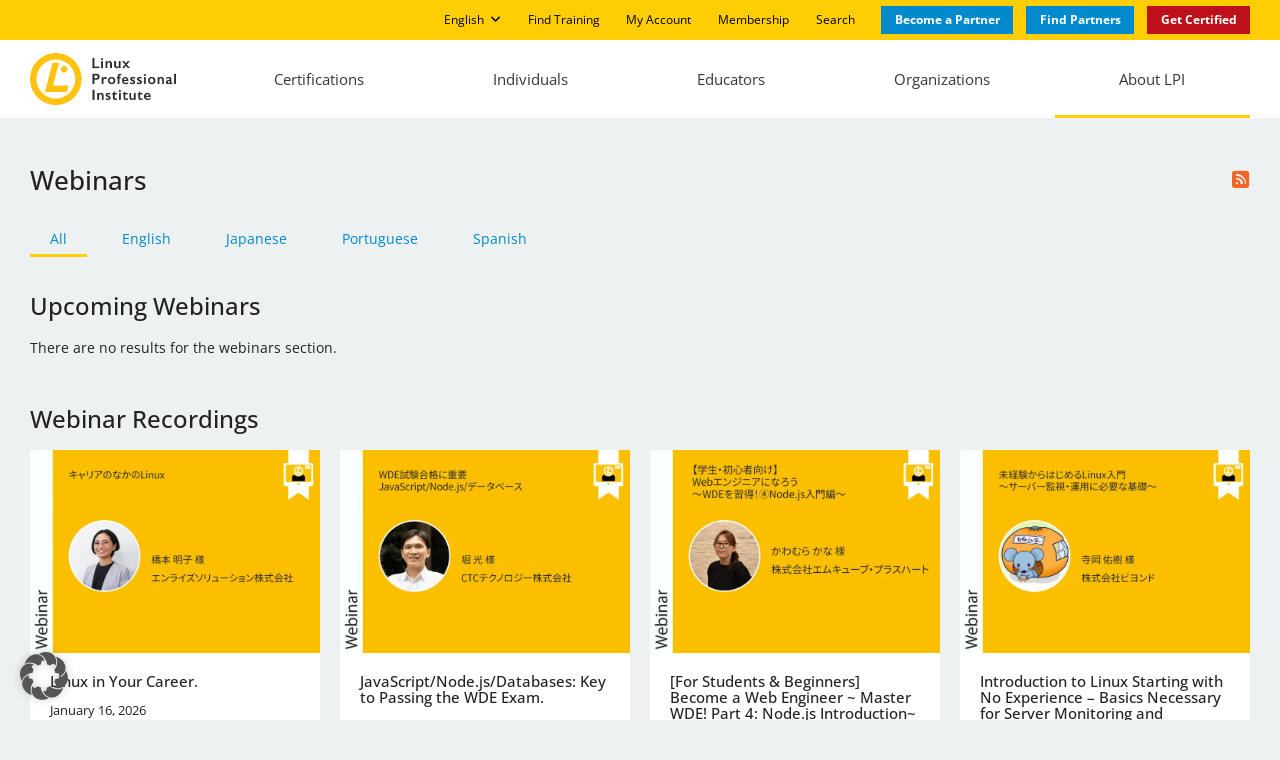

--- FILE ---
content_type: text/html; charset=UTF-8
request_url: https://www.lpi.org/es/webinars/language/spanish/
body_size: 23189
content:
<!DOCTYPE html>
<html lang="es-ES">
<head><meta charset="UTF-8">
    <meta http-equiv="X-UA-Compatible" content="IE=edge,chrome=1">
    <meta name="viewport" content="width=device-width, initial-scale=1, maximum-scale=2" />
    <link rel="profile" href="http://gmpg.org/xfn/11" />
    <link rel="pingback" href="https://www.lpi.org/xmlrpc.php" />
    <meta name='robots' content='index, follow, max-image-preview:large, max-snippet:-1, max-video-preview:-1' />

	<!-- This site is optimized with the Yoast SEO Premium plugin v26.6 (Yoast SEO v26.7) - https://yoast.com/wordpress/plugins/seo/ -->
	<title>Webinars - Linux Professional Institute (LPI)</title>
	<link rel="canonical" href="https://www.lpi.org/es/webinars/" />
	<meta property="og:locale" content="es_ES" />
	<meta property="og:type" content="article" />
	<meta property="og:title" content="Webinars" />
	<meta property="og:url" content="https://www.lpi.org/es/webinars/" />
	<meta property="og:site_name" content="Linux Professional Institute (LPI)" />
	<meta property="article:publisher" content="https://www.facebook.com/LPIConnect" />
	<meta name="twitter:card" content="summary_large_image" />
	<meta name="twitter:site" content="@lpiconnect" />
	<script type="application/ld+json" class="yoast-schema-graph">{"@context":"https://schema.org","@graph":[{"@type":"WebPage","@id":"https://www.lpi.org/es/webinars/","url":"https://www.lpi.org/es/webinars/","name":"Webinars - Linux Professional Institute (LPI)","isPartOf":{"@id":"https://www.lpi.org/es/#website"},"datePublished":"2023-04-06T13:43:21+00:00","breadcrumb":{"@id":"https://www.lpi.org/es/webinars/#breadcrumb"},"inLanguage":"es","potentialAction":[{"@type":"ReadAction","target":["https://www.lpi.org/es/webinars/"]}]},{"@type":"BreadcrumbList","@id":"https://www.lpi.org/es/webinars/#breadcrumb","itemListElement":[{"@type":"ListItem","position":1,"name":"Home","item":"https://www.lpi.org/es/"},{"@type":"ListItem","position":2,"name":"Webinars"}]},{"@type":"WebSite","@id":"https://www.lpi.org/es/#website","url":"https://www.lpi.org/es/","name":"Linux Professional Institute (LPI)","description":"","publisher":{"@id":"https://www.lpi.org/es/#organization"},"potentialAction":[{"@type":"SearchAction","target":{"@type":"EntryPoint","urlTemplate":"https://www.lpi.org/es/?s={search_term_string}"},"query-input":{"@type":"PropertyValueSpecification","valueRequired":true,"valueName":"search_term_string"}}],"inLanguage":"es"},{"@type":"Organization","@id":"https://www.lpi.org/es/#organization","name":"Linux Professional Institute (LPI)","url":"https://www.lpi.org/es/","logo":{"@type":"ImageObject","inLanguage":"es","@id":"https://www.lpi.org/es/#/schema/logo/image/","url":"https://www.lpi.org/wp-content/uploads/2023/04/logo.png","contentUrl":"https://www.lpi.org/wp-content/uploads/2023/04/logo.png","width":496,"height":175,"caption":"Linux Professional Institute (LPI)"},"image":{"@id":"https://www.lpi.org/es/#/schema/logo/image/"},"sameAs":["https://www.facebook.com/LPIConnect","https://x.com/lpiconnect","https://www.linkedin.com/company/35136","https://www.instagram.com/lpi_org/","https://fosstodon.org/@LPI"]}]}</script>
	<!-- / Yoast SEO Premium plugin. -->


<link rel='dns-prefetch' href='//cdn.jsdelivr.net' />

<link rel='dns-prefetch' href='//use.fontawesome.com' />
<link rel="alternate" type="application/rss+xml" title="Linux Professional Institute (LPI) &raquo; Feed" href="https://www.lpi.org/es/feed/" />
<link rel="alternate" type="application/rss+xml" title="Linux Professional Institute (LPI) &raquo; Feed de los comentarios" href="https://www.lpi.org/es/comments/feed/" />
<link rel="alternate" type="text/calendar" title="Linux Professional Institute (LPI) &raquo; iCal Feed" href="https://www.lpi.org/es/events/?ical=1" />
<link rel="alternate" title="oEmbed (JSON)" type="application/json+oembed" href="https://www.lpi.org/es/wp-json/oembed/1.0/embed?url=https%3A%2F%2Fwww.lpi.org%2Fes%2Fwebinars%2F" />
<link rel="alternate" title="oEmbed (XML)" type="text/xml+oembed" href="https://www.lpi.org/es/wp-json/oembed/1.0/embed?url=https%3A%2F%2Fwww.lpi.org%2Fes%2Fwebinars%2F&#038;format=xml" />
<style id='wp-img-auto-sizes-contain-inline-css' type='text/css'>
img:is([sizes=auto i],[sizes^="auto," i]){contain-intrinsic-size:3000px 1500px}
/*# sourceURL=wp-img-auto-sizes-contain-inline-css */
</style>
<link rel='stylesheet' id='sgr-css' href='https://www.lpi.org/wp-content/plugins/simple-google-recaptcha/sgr.css?ver=1690806117' type='text/css' media='all' />
<link rel='stylesheet' id='tribe-events-pro-mini-calendar-block-styles-css' href='https://www.lpi.org/wp-content/plugins/events-calendar-pro/build/css/tribe-events-pro-mini-calendar-block.css?ver=7.7.12' type='text/css' media='all' />
<link rel='stylesheet' id='menu-icons-extra-css' href='https://www.lpi.org/wp-content/plugins/menu-icons/css/extra.min.css?ver=0.13.20' type='text/css' media='all' />
<link rel='stylesheet' id='tec-variables-skeleton-css' href='https://www.lpi.org/wp-content/plugins/the-events-calendar/common/build/css/variables-skeleton.css?ver=6.10.1' type='text/css' media='all' />
<link rel='stylesheet' id='tec-variables-full-css' href='https://www.lpi.org/wp-content/plugins/the-events-calendar/common/build/css/variables-full.css?ver=6.10.1' type='text/css' media='all' />
<link rel='stylesheet' id='tribe-events-v2-virtual-single-block-css' href='https://www.lpi.org/wp-content/plugins/events-calendar-pro/build/css/events-virtual-single-block.css?ver=7.7.12' type='text/css' media='all' />
<style id='wp-emoji-styles-inline-css' type='text/css'>

	img.wp-smiley, img.emoji {
		display: inline !important;
		border: none !important;
		box-shadow: none !important;
		height: 1em !important;
		width: 1em !important;
		margin: 0 0.07em !important;
		vertical-align: -0.1em !important;
		background: none !important;
		padding: 0 !important;
	}
/*# sourceURL=wp-emoji-styles-inline-css */
</style>
<link rel='stylesheet' id='wp-block-library-css' href='https://www.lpi.org/wp-includes/css/dist/block-library/style.min.css?ver=6.9' type='text/css' media='all' />
<style id='classic-theme-styles-inline-css' type='text/css'>
/*! This file is auto-generated */
.wp-block-button__link{color:#fff;background-color:#32373c;border-radius:9999px;box-shadow:none;text-decoration:none;padding:calc(.667em + 2px) calc(1.333em + 2px);font-size:1.125em}.wp-block-file__button{background:#32373c;color:#fff;text-decoration:none}
/*# sourceURL=/wp-includes/css/classic-themes.min.css */
</style>
<style id='safe-svg-svg-icon-style-inline-css' type='text/css'>
.safe-svg-cover{text-align:center}.safe-svg-cover .safe-svg-inside{display:inline-block;max-width:100%}.safe-svg-cover svg{fill:currentColor;height:100%;max-height:100%;max-width:100%;width:100%}

/*# sourceURL=https://www.lpi.org/wp-content/plugins/safe-svg/dist/safe-svg-block-frontend.css */
</style>
<style id='font-awesome-svg-styles-default-inline-css' type='text/css'>
.svg-inline--fa {
  display: inline-block;
  height: 1em;
  overflow: visible;
  vertical-align: -.125em;
}
/*# sourceURL=font-awesome-svg-styles-default-inline-css */
</style>
<link rel='stylesheet' id='font-awesome-svg-styles-css' href='https://www.lpi.org/wp-content/uploads/font-awesome/v6.4.0/css/svg-with-js.css' type='text/css' media='all' />
<style id='font-awesome-svg-styles-inline-css' type='text/css'>
   .wp-block-font-awesome-icon svg::before,
   .wp-rich-text-font-awesome-icon svg::before {content: unset;}
/*# sourceURL=font-awesome-svg-styles-inline-css */
</style>
<style id='global-styles-inline-css' type='text/css'>
:root{--wp--preset--aspect-ratio--square: 1;--wp--preset--aspect-ratio--4-3: 4/3;--wp--preset--aspect-ratio--3-4: 3/4;--wp--preset--aspect-ratio--3-2: 3/2;--wp--preset--aspect-ratio--2-3: 2/3;--wp--preset--aspect-ratio--16-9: 16/9;--wp--preset--aspect-ratio--9-16: 9/16;--wp--preset--color--black: #000000;--wp--preset--color--cyan-bluish-gray: #abb8c3;--wp--preset--color--white: #ffffff;--wp--preset--color--pale-pink: #f78da7;--wp--preset--color--vivid-red: #cf2e2e;--wp--preset--color--luminous-vivid-orange: #ff6900;--wp--preset--color--luminous-vivid-amber: #fcb900;--wp--preset--color--light-green-cyan: #7bdcb5;--wp--preset--color--vivid-green-cyan: #00d084;--wp--preset--color--pale-cyan-blue: #8ed1fc;--wp--preset--color--vivid-cyan-blue: #0693e3;--wp--preset--color--vivid-purple: #9b51e0;--wp--preset--gradient--vivid-cyan-blue-to-vivid-purple: linear-gradient(135deg,rgb(6,147,227) 0%,rgb(155,81,224) 100%);--wp--preset--gradient--light-green-cyan-to-vivid-green-cyan: linear-gradient(135deg,rgb(122,220,180) 0%,rgb(0,208,130) 100%);--wp--preset--gradient--luminous-vivid-amber-to-luminous-vivid-orange: linear-gradient(135deg,rgb(252,185,0) 0%,rgb(255,105,0) 100%);--wp--preset--gradient--luminous-vivid-orange-to-vivid-red: linear-gradient(135deg,rgb(255,105,0) 0%,rgb(207,46,46) 100%);--wp--preset--gradient--very-light-gray-to-cyan-bluish-gray: linear-gradient(135deg,rgb(238,238,238) 0%,rgb(169,184,195) 100%);--wp--preset--gradient--cool-to-warm-spectrum: linear-gradient(135deg,rgb(74,234,220) 0%,rgb(151,120,209) 20%,rgb(207,42,186) 40%,rgb(238,44,130) 60%,rgb(251,105,98) 80%,rgb(254,248,76) 100%);--wp--preset--gradient--blush-light-purple: linear-gradient(135deg,rgb(255,206,236) 0%,rgb(152,150,240) 100%);--wp--preset--gradient--blush-bordeaux: linear-gradient(135deg,rgb(254,205,165) 0%,rgb(254,45,45) 50%,rgb(107,0,62) 100%);--wp--preset--gradient--luminous-dusk: linear-gradient(135deg,rgb(255,203,112) 0%,rgb(199,81,192) 50%,rgb(65,88,208) 100%);--wp--preset--gradient--pale-ocean: linear-gradient(135deg,rgb(255,245,203) 0%,rgb(182,227,212) 50%,rgb(51,167,181) 100%);--wp--preset--gradient--electric-grass: linear-gradient(135deg,rgb(202,248,128) 0%,rgb(113,206,126) 100%);--wp--preset--gradient--midnight: linear-gradient(135deg,rgb(2,3,129) 0%,rgb(40,116,252) 100%);--wp--preset--font-size--small: 13px;--wp--preset--font-size--medium: 20px;--wp--preset--font-size--large: 36px;--wp--preset--font-size--x-large: 42px;--wp--preset--spacing--20: 0.44rem;--wp--preset--spacing--30: 0.67rem;--wp--preset--spacing--40: 1rem;--wp--preset--spacing--50: 1.5rem;--wp--preset--spacing--60: 2.25rem;--wp--preset--spacing--70: 3.38rem;--wp--preset--spacing--80: 5.06rem;--wp--preset--shadow--natural: 6px 6px 9px rgba(0, 0, 0, 0.2);--wp--preset--shadow--deep: 12px 12px 50px rgba(0, 0, 0, 0.4);--wp--preset--shadow--sharp: 6px 6px 0px rgba(0, 0, 0, 0.2);--wp--preset--shadow--outlined: 6px 6px 0px -3px rgb(255, 255, 255), 6px 6px rgb(0, 0, 0);--wp--preset--shadow--crisp: 6px 6px 0px rgb(0, 0, 0);}:where(.is-layout-flex){gap: 0.5em;}:where(.is-layout-grid){gap: 0.5em;}body .is-layout-flex{display: flex;}.is-layout-flex{flex-wrap: wrap;align-items: center;}.is-layout-flex > :is(*, div){margin: 0;}body .is-layout-grid{display: grid;}.is-layout-grid > :is(*, div){margin: 0;}:where(.wp-block-columns.is-layout-flex){gap: 2em;}:where(.wp-block-columns.is-layout-grid){gap: 2em;}:where(.wp-block-post-template.is-layout-flex){gap: 1.25em;}:where(.wp-block-post-template.is-layout-grid){gap: 1.25em;}.has-black-color{color: var(--wp--preset--color--black) !important;}.has-cyan-bluish-gray-color{color: var(--wp--preset--color--cyan-bluish-gray) !important;}.has-white-color{color: var(--wp--preset--color--white) !important;}.has-pale-pink-color{color: var(--wp--preset--color--pale-pink) !important;}.has-vivid-red-color{color: var(--wp--preset--color--vivid-red) !important;}.has-luminous-vivid-orange-color{color: var(--wp--preset--color--luminous-vivid-orange) !important;}.has-luminous-vivid-amber-color{color: var(--wp--preset--color--luminous-vivid-amber) !important;}.has-light-green-cyan-color{color: var(--wp--preset--color--light-green-cyan) !important;}.has-vivid-green-cyan-color{color: var(--wp--preset--color--vivid-green-cyan) !important;}.has-pale-cyan-blue-color{color: var(--wp--preset--color--pale-cyan-blue) !important;}.has-vivid-cyan-blue-color{color: var(--wp--preset--color--vivid-cyan-blue) !important;}.has-vivid-purple-color{color: var(--wp--preset--color--vivid-purple) !important;}.has-black-background-color{background-color: var(--wp--preset--color--black) !important;}.has-cyan-bluish-gray-background-color{background-color: var(--wp--preset--color--cyan-bluish-gray) !important;}.has-white-background-color{background-color: var(--wp--preset--color--white) !important;}.has-pale-pink-background-color{background-color: var(--wp--preset--color--pale-pink) !important;}.has-vivid-red-background-color{background-color: var(--wp--preset--color--vivid-red) !important;}.has-luminous-vivid-orange-background-color{background-color: var(--wp--preset--color--luminous-vivid-orange) !important;}.has-luminous-vivid-amber-background-color{background-color: var(--wp--preset--color--luminous-vivid-amber) !important;}.has-light-green-cyan-background-color{background-color: var(--wp--preset--color--light-green-cyan) !important;}.has-vivid-green-cyan-background-color{background-color: var(--wp--preset--color--vivid-green-cyan) !important;}.has-pale-cyan-blue-background-color{background-color: var(--wp--preset--color--pale-cyan-blue) !important;}.has-vivid-cyan-blue-background-color{background-color: var(--wp--preset--color--vivid-cyan-blue) !important;}.has-vivid-purple-background-color{background-color: var(--wp--preset--color--vivid-purple) !important;}.has-black-border-color{border-color: var(--wp--preset--color--black) !important;}.has-cyan-bluish-gray-border-color{border-color: var(--wp--preset--color--cyan-bluish-gray) !important;}.has-white-border-color{border-color: var(--wp--preset--color--white) !important;}.has-pale-pink-border-color{border-color: var(--wp--preset--color--pale-pink) !important;}.has-vivid-red-border-color{border-color: var(--wp--preset--color--vivid-red) !important;}.has-luminous-vivid-orange-border-color{border-color: var(--wp--preset--color--luminous-vivid-orange) !important;}.has-luminous-vivid-amber-border-color{border-color: var(--wp--preset--color--luminous-vivid-amber) !important;}.has-light-green-cyan-border-color{border-color: var(--wp--preset--color--light-green-cyan) !important;}.has-vivid-green-cyan-border-color{border-color: var(--wp--preset--color--vivid-green-cyan) !important;}.has-pale-cyan-blue-border-color{border-color: var(--wp--preset--color--pale-cyan-blue) !important;}.has-vivid-cyan-blue-border-color{border-color: var(--wp--preset--color--vivid-cyan-blue) !important;}.has-vivid-purple-border-color{border-color: var(--wp--preset--color--vivid-purple) !important;}.has-vivid-cyan-blue-to-vivid-purple-gradient-background{background: var(--wp--preset--gradient--vivid-cyan-blue-to-vivid-purple) !important;}.has-light-green-cyan-to-vivid-green-cyan-gradient-background{background: var(--wp--preset--gradient--light-green-cyan-to-vivid-green-cyan) !important;}.has-luminous-vivid-amber-to-luminous-vivid-orange-gradient-background{background: var(--wp--preset--gradient--luminous-vivid-amber-to-luminous-vivid-orange) !important;}.has-luminous-vivid-orange-to-vivid-red-gradient-background{background: var(--wp--preset--gradient--luminous-vivid-orange-to-vivid-red) !important;}.has-very-light-gray-to-cyan-bluish-gray-gradient-background{background: var(--wp--preset--gradient--very-light-gray-to-cyan-bluish-gray) !important;}.has-cool-to-warm-spectrum-gradient-background{background: var(--wp--preset--gradient--cool-to-warm-spectrum) !important;}.has-blush-light-purple-gradient-background{background: var(--wp--preset--gradient--blush-light-purple) !important;}.has-blush-bordeaux-gradient-background{background: var(--wp--preset--gradient--blush-bordeaux) !important;}.has-luminous-dusk-gradient-background{background: var(--wp--preset--gradient--luminous-dusk) !important;}.has-pale-ocean-gradient-background{background: var(--wp--preset--gradient--pale-ocean) !important;}.has-electric-grass-gradient-background{background: var(--wp--preset--gradient--electric-grass) !important;}.has-midnight-gradient-background{background: var(--wp--preset--gradient--midnight) !important;}.has-small-font-size{font-size: var(--wp--preset--font-size--small) !important;}.has-medium-font-size{font-size: var(--wp--preset--font-size--medium) !important;}.has-large-font-size{font-size: var(--wp--preset--font-size--large) !important;}.has-x-large-font-size{font-size: var(--wp--preset--font-size--x-large) !important;}
:where(.wp-block-post-template.is-layout-flex){gap: 1.25em;}:where(.wp-block-post-template.is-layout-grid){gap: 1.25em;}
:where(.wp-block-term-template.is-layout-flex){gap: 1.25em;}:where(.wp-block-term-template.is-layout-grid){gap: 1.25em;}
:where(.wp-block-columns.is-layout-flex){gap: 2em;}:where(.wp-block-columns.is-layout-grid){gap: 2em;}
:root :where(.wp-block-pullquote){font-size: 1.5em;line-height: 1.6;}
/*# sourceURL=global-styles-inline-css */
</style>
<link rel='stylesheet' id='tribe-events-v2-single-skeleton-css' href='https://www.lpi.org/wp-content/plugins/the-events-calendar/build/css/tribe-events-single-skeleton.css?ver=6.15.14' type='text/css' media='all' />
<link rel='stylesheet' id='tribe-events-v2-single-skeleton-full-css' href='https://www.lpi.org/wp-content/plugins/the-events-calendar/build/css/tribe-events-single-full.css?ver=6.15.14' type='text/css' media='all' />
<link rel='stylesheet' id='tec-events-elementor-widgets-base-styles-css' href='https://www.lpi.org/wp-content/plugins/the-events-calendar/build/css/integrations/plugins/elementor/widgets/widget-base.css?ver=6.15.14' type='text/css' media='all' />
<link rel='stylesheet' id='wpml-legacy-horizontal-list-0-css' href='https://www.lpi.org/wp-content/plugins/sitepress-multilingual-cms/templates/language-switchers/legacy-list-horizontal/style.min.css?ver=1' type='text/css' media='all' />
<link rel='stylesheet' id='wpml-menu-item-0-css' href='https://www.lpi.org/wp-content/plugins/sitepress-multilingual-cms/templates/language-switchers/menu-item/style.min.css?ver=1' type='text/css' media='all' />
<link rel='stylesheet' id='url-shortify-css' href='https://www.lpi.org/wp-content/plugins/url-shortify-premium/lite/dist/styles/url-shortify.css?ver=1.11.4' type='text/css' media='all' />
<link data-borlabs-cookie-style-blocker-id="google-fonts" rel='stylesheet' id='lpi-fonts-css' data-borlabs-cookie-style-blocker-href='//www.lpi.org/wp-content/uploads/omgf/google-fonts/google-fonts.css?ver=1688737164' type='text/css' media='all' />
<link rel='stylesheet' id='bootstrap-css' href='https://www.lpi.org/wp-content/themes/lpi/assets/vendor/bootstrap/css/bootstrap.min.css?ver=6.9' type='text/css' media='all' />
<link rel='stylesheet' id='slick-css' href='https://www.lpi.org/wp-content/themes/lpi/assets/vendor/slick/slick.css?ver=6.9' type='text/css' media='all' />
<link rel='stylesheet' id='fancybox-css' href='https://www.lpi.org/wp-content/themes/lpi/assets/vendor/fancybox/jquery.fancybox.min.css?ver=6.9' type='text/css' media='all' />
<link rel='stylesheet' id='lpi-style-css' href='https://www.lpi.org/wp-content/themes/lpi/assets/dist/style.css?ver=1.0.1' type='text/css' media='all' />
<link rel='stylesheet' id='font-awesome-official-css' href='https://use.fontawesome.com/releases/v6.4.0/css/all.css' type='text/css' media='all' integrity="sha384-iw3OoTErCYJJB9mCa8LNS2hbsQ7M3C0EpIsO/H5+EGAkPGc6rk+V8i04oW/K5xq0" crossorigin="anonymous" />
<link rel='stylesheet' id='slb_core-css' href='https://www.lpi.org/wp-content/plugins/simple-lightbox/client/css/app.css?ver=2.9.4' type='text/css' media='all' />
<link rel='stylesheet' id='borlabs-cookie-custom-css' href='https://www.lpi.org/wp-content/cache/borlabs-cookie/1/borlabs-cookie-1-es.css?ver=3.3.23-71' type='text/css' media='all' />
<link rel='stylesheet' id='rdp-mediawiki-style-css' href='https://www.lpi.org/wp-content/plugins/rdp-wiki-embed/pl/css/wiki-embed.css?ver=1.2.20' type='text/css' media='all' />
<link rel='stylesheet' id='rdp-we-style-common-css' href='https://www.lpi.org/wp-content/plugins/rdp-wiki-embed/pl/css/style.css?ver=1.2.20' type='text/css' media='all' />
<script type="text/javascript" id="sgr-js-extra">
/* <![CDATA[ */
var sgr = {"sgr_site_key":"6LcG-sMoAAAAAM_5nIpsGn5EUlXcFJcWDLRmQIXP"};
//# sourceURL=sgr-js-extra
/* ]]> */
</script>
<script type="text/javascript" src="https://www.lpi.org/wp-content/plugins/simple-google-recaptcha/sgr.js?ver=1690806117" id="sgr-js"></script>
<script type="text/javascript" id="wpml-cookie-js-extra">
/* <![CDATA[ */
var wpml_cookies = {"wp-wpml_current_language":{"value":"es","expires":1,"path":"/"}};
var wpml_cookies = {"wp-wpml_current_language":{"value":"es","expires":1,"path":"/"}};
//# sourceURL=wpml-cookie-js-extra
/* ]]> */
</script>
<script type="text/javascript" src="https://www.lpi.org/wp-content/plugins/sitepress-multilingual-cms/res/js/cookies/language-cookie.js?ver=486900" id="wpml-cookie-js" defer="defer" data-wp-strategy="defer"></script>
<script type="text/javascript" src="https://www.lpi.org/wp-includes/js/jquery/jquery.min.js?ver=3.7.1" id="jquery-core-js"></script>
<script type="text/javascript" src="https://www.lpi.org/wp-includes/js/jquery/jquery-migrate.min.js?ver=3.4.1" id="jquery-migrate-js"></script>
<script type="text/javascript" id="url-shortify-js-extra">
/* <![CDATA[ */
var usParams = {"ajaxurl":"https://www.lpi.org/wp-admin/admin-ajax.php"};
//# sourceURL=url-shortify-js-extra
/* ]]> */
</script>
<script type="text/javascript" src="https://www.lpi.org/wp-content/plugins/url-shortify-premium/lite/dist/scripts/url-shortify.js?ver=1.11.4" id="url-shortify-js"></script>
<script type="text/javascript" id="wpml-browser-redirect-js-extra">
/* <![CDATA[ */
var wpml_browser_redirect_params = {"pageLanguage":"es","languageUrls":{"pt_br":"https://www.lpi.org/pt-br/webinars/","pt":"https://www.lpi.org/pt-br/webinars/","br":"https://www.lpi.org/pt-br/webinars/","pt-br":"https://www.lpi.org/pt-br/webinars/","en_us":"https://www.lpi.org/webinars/","en":"https://www.lpi.org/webinars/","us":"https://www.lpi.org/webinars/","fr_fr":"https://www.lpi.org/fr/webinars/","fr":"https://www.lpi.org/fr/webinars/","de_de":"https://www.lpi.org/de/webinars/","de":"https://www.lpi.org/de/webinars/","it_it":"https://www.lpi.org/it/webinars/","it":"https://www.lpi.org/it/webinars/","ja":"https://www.lpi.org/ja/webinars/","es_es":"https://www.lpi.org/es/webinars/","es":"https://www.lpi.org/es/webinars/","zh_tw":"https://www.lpi.org/zh-hant/webinars/","zh":"https://www.lpi.org/zh-hant/webinars/","tw":"https://www.lpi.org/zh-hant/webinars/","zh-hant":"https://www.lpi.org/zh-hant/webinars/","ko_kr":"https://www.lpi.org/ko/webinars/","ko":"https://www.lpi.org/ko/webinars/","kr":"https://www.lpi.org/ko/webinars/"},"cookie":{"name":"_icl_visitor_lang_js","domain":"www.lpi.org","path":"/","expiration":24}};
//# sourceURL=wpml-browser-redirect-js-extra
/* ]]> */
</script>
<script type="text/javascript" src="https://www.lpi.org/wp-content/plugins/sitepress-multilingual-cms/dist/js/browser-redirect/app.js?ver=486900" id="wpml-browser-redirect-js"></script>
<script data-no-optimize="1" data-no-minify="1" data-cfasync="false" nowprocket type="text/javascript" src="https://www.lpi.org/wp-content/cache/borlabs-cookie/1/borlabs-cookie-config-es.json.js?ver=3.3.23-78" id="borlabs-cookie-config-js"></script>
<script data-no-optimize="1" data-no-minify="1" data-cfasync="false" nowprocket type="text/javascript" src="https://www.lpi.org/wp-content/plugins/borlabs-cookie/assets/javascript/borlabs-cookie-prioritize.min.js?ver=3.3.23" id="borlabs-cookie-prioritize-js"></script>
<link rel="https://api.w.org/" href="https://www.lpi.org/es/wp-json/" /><link rel="alternate" title="JSON" type="application/json" href="https://www.lpi.org/es/wp-json/wp/v2/pages/13670" /><link rel="EditURI" type="application/rsd+xml" title="RSD" href="https://www.lpi.org/xmlrpc.php?rsd" />
<meta name="generator" content="WordPress 6.9" />
<link rel='shortlink' href='https://www.lpi.org/es/?p=13670' />
<meta name="generator" content="WPML ver:4.8.6 stt:61,1,4,3,27,28,29,42,2,57;" />
<script type="text/javascript">//<![CDATA[
  function external_links_in_new_windows_loop() {
    if (!document.links) {
      document.links = document.getElementsByTagName('a');
    }
    var change_link = false;
    var force = '';
    var ignore = '';

    for (var t=0; t<document.links.length; t++) {
      var all_links = document.links[t];
      change_link = false;
      
      if(document.links[t].hasAttribute('onClick') == false) {
        // forced if the address starts with http (or also https), but does not link to the current domain
        if(all_links.href.search(/^http/) != -1 && all_links.href.search('www.lpi.org') == -1 && all_links.href.search(/^#/) == -1) {
          // console.log('Changed ' + all_links.href);
          change_link = true;
        }
          
        if(force != '' && all_links.href.search(force) != -1) {
          // forced
          // console.log('force ' + all_links.href);
          change_link = true;
        }
        
        if(ignore != '' && all_links.href.search(ignore) != -1) {
          // console.log('ignore ' + all_links.href);
          // ignored
          change_link = false;
        }

        if(change_link == true) {
          // console.log('Changed ' + all_links.href);
          document.links[t].setAttribute('onClick', 'javascript:window.open(\'' + all_links.href.replace(/'/g, '') + '\', \'_blank\', \'noopener\'); return false;');
          document.links[t].removeAttribute('target');
        }
      }
    }
  }
  
  // Load
  function external_links_in_new_windows_load(func)
  {  
    var oldonload = window.onload;
    if (typeof window.onload != 'function'){
      window.onload = func;
    } else {
      window.onload = function(){
        oldonload();
        func();
      }
    }
  }

  external_links_in_new_windows_load(external_links_in_new_windows_loop);
  //]]></script>

<script>document.createElement( "picture" );if(!window.HTMLPictureElement && document.addEventListener) {window.addEventListener("DOMContentLoaded", function() {var s = document.createElement("script");s.src = "https://www.lpi.org/wp-content/plugins/webp-express/js/picturefill.min.js";document.body.appendChild(s);});}</script><meta name="tec-api-version" content="v1"><meta name="tec-api-origin" content="https://www.lpi.org/es/"><link rel="alternate" href="https://www.lpi.org/es/wp-json/tribe/events/v1/" /><meta name="generator" content="Elementor 3.34.1; features: e_font_icon_svg, additional_custom_breakpoints; settings: css_print_method-external, google_font-enabled, font_display-swap">
<script nowprocket data-no-optimize="1" data-no-minify="1" data-cfasync="false" data-borlabs-cookie-script-blocker-ignore>
    (function () {
        if ('0' === '1' && '1' === '1') {
            window['gtag_enable_tcf_support'] = true;
        }
        window.dataLayer = window.dataLayer || [];
        if (typeof window.gtag !== 'function') {
            window.gtag = function () {
                window.dataLayer.push(arguments);
            };
        }
        gtag('set', 'developer_id.dYjRjMm', true);
        if ('1' === '1') {
            let getCookieValue = function (name) {
                return document.cookie.match('(^|;)\\s*' + name + '\\s*=\\s*([^;]+)')?.pop() || '';
            };
            const gtmRegionsData = '{{ google-tag-manager-cm-regional-defaults }}';
            let gtmRegions = [];
            if (gtmRegionsData !== '\{\{ google-tag-manager-cm-regional-defaults \}\}') {
                gtmRegions = JSON.parse(gtmRegionsData);
            }
            let defaultRegion = null;
            for (let gtmRegionIndex in gtmRegions) {
                let gtmRegion = gtmRegions[gtmRegionIndex];
                if (gtmRegion['google-tag-manager-cm-region'] === '') {
                    defaultRegion = gtmRegion;
                } else {
                    gtag('consent', 'default', {
                        'ad_storage': gtmRegion['google-tag-manager-cm-default-ad-storage'],
                        'ad_user_data': gtmRegion['google-tag-manager-cm-default-ad-user-data'],
                        'ad_personalization': gtmRegion['google-tag-manager-cm-default-ad-personalization'],
                        'analytics_storage': gtmRegion['google-tag-manager-cm-default-analytics-storage'],
                        'functionality_storage': gtmRegion['google-tag-manager-cm-default-functionality-storage'],
                        'personalization_storage': gtmRegion['google-tag-manager-cm-default-personalization-storage'],
                        'security_storage': gtmRegion['google-tag-manager-cm-default-security-storage'],
                        'region': gtmRegion['google-tag-manager-cm-region'].toUpperCase().split(','),
						'wait_for_update': 500,
                    });
                }
            }
            let cookieValue = getCookieValue('borlabs-cookie-gcs');
            let consentsFromCookie = {};
            if (cookieValue !== '') {
                consentsFromCookie = JSON.parse(decodeURIComponent(cookieValue));
            }
            let defaultValues = {
                'ad_storage': defaultRegion === null ? 'denied' : defaultRegion['google-tag-manager-cm-default-ad-storage'],
                'ad_user_data': defaultRegion === null ? 'denied' : defaultRegion['google-tag-manager-cm-default-ad-user-data'],
                'ad_personalization': defaultRegion === null ? 'denied' : defaultRegion['google-tag-manager-cm-default-ad-personalization'],
                'analytics_storage': defaultRegion === null ? 'denied' : defaultRegion['google-tag-manager-cm-default-analytics-storage'],
                'functionality_storage': defaultRegion === null ? 'denied' : defaultRegion['google-tag-manager-cm-default-functionality-storage'],
                'personalization_storage': defaultRegion === null ? 'denied' : defaultRegion['google-tag-manager-cm-default-personalization-storage'],
                'security_storage': defaultRegion === null ? 'denied' : defaultRegion['google-tag-manager-cm-default-security-storage'],
                'wait_for_update': 500,
            };
            gtag('consent', 'default', {...defaultValues, ...consentsFromCookie});
            gtag('set', 'ads_data_redaction', true);
        }

        if ('0' === '1') {
            let url = new URL(window.location.href);

            if ((url.searchParams.has('gtm_debug') && url.searchParams.get('gtm_debug') !== '') || document.cookie.indexOf('__TAG_ASSISTANT=') !== -1 || document.documentElement.hasAttribute('data-tag-assistant-present')) {
                /* GTM block start */
                (function(w,d,s,l,i){w[l]=w[l]||[];w[l].push({'gtm.start':
                        new Date().getTime(),event:'gtm.js'});var f=d.getElementsByTagName(s)[0],
                    j=d.createElement(s),dl=l!='dataLayer'?'&l='+l:'';j.async=true;j.src=
                    'https://www.googletagmanager.com/gtm.js?id='+i+dl;f.parentNode.insertBefore(j,f);
                })(window,document,'script','dataLayer','GTM-TKFX96H');
                /* GTM block end */
            } else {
                /* GTM block start */
                (function(w,d,s,l,i){w[l]=w[l]||[];w[l].push({'gtm.start':
                        new Date().getTime(),event:'gtm.js'});var f=d.getElementsByTagName(s)[0],
                    j=d.createElement(s),dl=l!='dataLayer'?'&l='+l:'';j.async=true;j.src=
                    'https://www.lpi.org/wp-content/uploads/borlabs-cookie/' + i + '.js?ver=not-set-yet';f.parentNode.insertBefore(j,f);
                })(window,document,'script','dataLayer','GTM-TKFX96H');
                /* GTM block end */
            }
        }


        let borlabsCookieConsentChangeHandler = function () {
            window.dataLayer = window.dataLayer || [];
            if (typeof window.gtag !== 'function') {
                window.gtag = function() {
                    window.dataLayer.push(arguments);
                };
            }

            let consents = BorlabsCookie.Cookie.getPluginCookie().consents;

            if ('1' === '1') {
                let gtmConsents = {};
                let customConsents = {};

				let services = BorlabsCookie.Services._services;

				for (let service in services) {
					if (service !== 'borlabs-cookie') {
						customConsents['borlabs_cookie_' + service.replaceAll('-', '_')] = BorlabsCookie.Consents.hasConsent(service) ? 'granted' : 'denied';
					}
				}

                if ('0' === '1') {
                    gtmConsents = {
                        'analytics_storage': BorlabsCookie.Consents.hasConsentForServiceGroup('statistics') === true ? 'granted' : 'denied',
                        'functionality_storage': BorlabsCookie.Consents.hasConsentForServiceGroup('statistics') === true ? 'granted' : 'denied',
                        'personalization_storage': BorlabsCookie.Consents.hasConsentForServiceGroup('marketing') === true ? 'granted' : 'denied',
                        'security_storage': BorlabsCookie.Consents.hasConsentForServiceGroup('statistics') === true ? 'granted' : 'denied',
                    };
                } else {
                    gtmConsents = {
                        'ad_storage': BorlabsCookie.Consents.hasConsentForServiceGroup('marketing') === true ? 'granted' : 'denied',
                        'ad_user_data': BorlabsCookie.Consents.hasConsentForServiceGroup('marketing') === true ? 'granted' : 'denied',
                        'ad_personalization': BorlabsCookie.Consents.hasConsentForServiceGroup('marketing') === true ? 'granted' : 'denied',
                        'analytics_storage': BorlabsCookie.Consents.hasConsentForServiceGroup('statistics') === true ? 'granted' : 'denied',
                        'functionality_storage': BorlabsCookie.Consents.hasConsentForServiceGroup('statistics') === true ? 'granted' : 'denied',
                        'personalization_storage': BorlabsCookie.Consents.hasConsentForServiceGroup('marketing') === true ? 'granted' : 'denied',
                        'security_storage': BorlabsCookie.Consents.hasConsentForServiceGroup('statistics') === true ? 'granted' : 'denied',
                    };
                }
                BorlabsCookie.CookieLibrary.setCookie(
                    'borlabs-cookie-gcs',
                    JSON.stringify(gtmConsents),
                    BorlabsCookie.Settings.automaticCookieDomainAndPath.value ? '' : BorlabsCookie.Settings.cookieDomain.value,
                    BorlabsCookie.Settings.cookiePath.value,
                    BorlabsCookie.Cookie.getPluginCookie().expires,
                    BorlabsCookie.Settings.cookieSecure.value,
                    BorlabsCookie.Settings.cookieSameSite.value
                );
                gtag('consent', 'update', {...gtmConsents, ...customConsents});
            }


            for (let serviceGroup in consents) {
                for (let service of consents[serviceGroup]) {
                    if (!window.BorlabsCookieGtmPackageSentEvents.includes(service) && service !== 'borlabs-cookie') {
                        window.dataLayer.push({
                            event: 'borlabs-cookie-opt-in-' + service,
                        });
                        window.BorlabsCookieGtmPackageSentEvents.push(service);
                    }
                }
            }
            let afterConsentsEvent = document.createEvent('Event');
            afterConsentsEvent.initEvent('borlabs-cookie-google-tag-manager-after-consents', true, true);
            document.dispatchEvent(afterConsentsEvent);
        };
        window.BorlabsCookieGtmPackageSentEvents = [];
        document.addEventListener('borlabs-cookie-consent-saved', borlabsCookieConsentChangeHandler);
        document.addEventListener('borlabs-cookie-handle-unblock', borlabsCookieConsentChangeHandler);
    })();
</script>			<style>
				.e-con.e-parent:nth-of-type(n+4):not(.e-lazyloaded):not(.e-no-lazyload),
				.e-con.e-parent:nth-of-type(n+4):not(.e-lazyloaded):not(.e-no-lazyload) * {
					background-image: none !important;
				}
				@media screen and (max-height: 1024px) {
					.e-con.e-parent:nth-of-type(n+3):not(.e-lazyloaded):not(.e-no-lazyload),
					.e-con.e-parent:nth-of-type(n+3):not(.e-lazyloaded):not(.e-no-lazyload) * {
						background-image: none !important;
					}
				}
				@media screen and (max-height: 640px) {
					.e-con.e-parent:nth-of-type(n+2):not(.e-lazyloaded):not(.e-no-lazyload),
					.e-con.e-parent:nth-of-type(n+2):not(.e-lazyloaded):not(.e-no-lazyload) * {
						background-image: none !important;
					}
				}
			</style>
						<style>
				.isc-source { position: relative; display: inline-block; line-height: initial; }
				/* Hides the caption initially until it is positioned via JavaScript */
				.isc-source > .isc-source-text { display: none; }
				.wp-block-cover .isc-source { position: static; }
								span.isc-source-text a { display: inline; color: #fff; }
							</style>
			<link rel="icon" href="https://www.lpi.org/wp-content/uploads/2023/04/cropped-favicon-32x32.png" sizes="32x32" />
<link rel="icon" href="https://www.lpi.org/wp-content/uploads/2023/04/cropped-favicon-192x192.png" sizes="192x192" />
<link rel="apple-touch-icon" href="https://www.lpi.org/wp-content/uploads/2023/04/cropped-favicon-180x180.png" />
<meta name="msapplication-TileImage" content="https://www.lpi.org/wp-content/uploads/2023/04/cropped-favicon-270x270.png" />
<style>.shorten_url { 
	   padding: 10px 10px 10px 10px ; 
	   border: 1px solid #AAAAAA ; 
	   background-color: #EEEEEE ;
}</style>		<style type="text/css" id="wp-custom-css">
			/* spacing smooth scrolling */

*[id] {
    scroll-margin-top: 150px
} 

.single-tribe_events .tribe-events-event-image img.attachment-full.size-full.wp-post-image {
    width: 100%;
    height: auto;
    max-width: 520px; /* adjust if needed */
    margin: auto;
}


/* START: Adjusting layout of single event view */
#tribe-events-pg-template {
    margin: auto !important;
    max-width: none !important;
    padding: inherit !important;
	background-color: transparent !important;
}
.tribe-events-single-event-title { font-size: clamp(24px, 1.5625vw, 30px)  !important;
    font-weight: 600 !important;
    line-height: 1.1 !important;
    margin-bottom: 0.75em !important;
}
.tribe-events-schedule  {
font-size: clamp(12px, 0.7291666667vw, 14px) !important;
	margin-top: 0 !important;
}
body.single-tribe_events #respond {
display: none !important;
}
@media (min-width: 992px) {
    .tribe-events-event-image {
        width: 50%;
        float: right;
        margin-left: 25px;
        margin-bottom: 25px;
    }
}
.tribe-events-single-section {
	width:100% !important;
	gap: 20px;
}
.tribe-events-meta-group {
    margin-right: 0;
}
@media (min-width: 768px) {
    .tribe-events-meta-group {
        padding: 30px 0 30px;
    }
	.tribe-events-event-meta {
    font-size: 16px !important;
}
}
.tribe-events-meta-group-gmap {
padding: 0px !important;
	.h3 {
		padding: 0px !important;
		height:100%;
	}
}
@media (max-width: 767px) {
	.tribe-events-meta-group-gmap .h3 {
		height:300px;
	}
	.tribe-events-event-meta {
    font-size: 16px !important;
}
}
.tribe-events-gmap {
	display: block;
}
/* END: Adjusting layout of single event view */

/* START: Adjusting layout of event overview */
.tribe-events-view {
	background: transparent;
	padding-top: 0;
    padding-bottom: clamp(35px, 3.6458333333vw, 70px);
	max-width: 1324px;
    padding-left: clamp(25px, 2.34375vw, 45px);
    padding-right: clamp(25px, 2.34375vw, 45px);
}
.tribe-events-view > section {
	background: #fff;
}
/* END: Adjusting layout of event overview */		</style>
		    
    <!--[if lt IE 9]>
        <script src="https://oss.maxcdn.com/html5shiv/3.7.2/html5shiv.min.js"></script>
        <script src="https://oss.maxcdn.com/respond/1.4.2/respond.min.js"></script>
    <![endif]-->
    <script data-borlabs-cookie-script-blocker-id='sharethis' type='text/template' data-borlabs-cookie-script-blocker-src='https://platform-api.sharethis.com/js/sharethis.js#property=64c263bb99ed020012e4a1dc&product=sop'></script>
<!-- Hotjar Tracking Code for https://www.lpi.org -->
<!-- <script>
    (function(h,o,t,j,a,r){
        h.hj=h.hj||function(){(h.hj.q=h.hj.q||[]).push(arguments)};
        h._hjSettings={hjid:3709256,hjsv:6};
        a=o.getElementsByTagName('head')[0];
        r=o.createElement('script');r.async=1;
        r.src=t+h._hjSettings.hjid+j+h._hjSettings.hjsv;
        a.appendChild(r);
    })(window,document,'https://static.hotjar.com/c/hotjar-','.js?sv=');
</script> -->

</head>

<body class="wp-singular page-template page-template-template-sections page-template-template-sections-php page page-id-13670 wp-theme-lpi tribe-no-js elementor-default elementor-kit-20472">
	<div class="wrapper">
        <div class="header-wrapper">
            <div class="navbar-top d-none d-lg-block">
                <div class="container">
                    <ul id="menu-utility-menu-spanish" class="nav"><li id="menu-item-wpml-ls-2-es" class="menu-item wpml-ls-slot-2 wpml-ls-item wpml-ls-item-es wpml-ls-current-language wpml-ls-menu-item menu-item-type-wpml_ls_menu_item menu-item-object-wpml_ls_menu_item menu-item-has-children menu-item-wpml-ls-2-es"><a href="https://www.lpi.org/es/webinars/" role="menuitem"><span><span class="wpml-ls-native" lang="es">Español</span></span></a>
<ul class="sub-menu">
	<li id="menu-item-wpml-ls-2-pt-br" class="menu-item wpml-ls-slot-2 wpml-ls-item wpml-ls-item-pt-br wpml-ls-menu-item wpml-ls-first-item menu-item-type-wpml_ls_menu_item menu-item-object-wpml_ls_menu_item menu-item-wpml-ls-2-pt-br"><a href="https://www.lpi.org/pt-br/webinars/" title="Cambiar a Português" aria-label="Cambiar a Português" role="menuitem"><span><span class="wpml-ls-native" lang="pt-br">Português</span></span></a></li>
	<li id="menu-item-wpml-ls-2-en" class="menu-item wpml-ls-slot-2 wpml-ls-item wpml-ls-item-en wpml-ls-menu-item menu-item-type-wpml_ls_menu_item menu-item-object-wpml_ls_menu_item menu-item-wpml-ls-2-en"><a href="https://www.lpi.org/webinars/" title="Cambiar a English" aria-label="Cambiar a English" role="menuitem"><span><span class="wpml-ls-native" lang="en">English</span></span></a></li>
	<li id="menu-item-wpml-ls-2-fr" class="menu-item wpml-ls-slot-2 wpml-ls-item wpml-ls-item-fr wpml-ls-menu-item menu-item-type-wpml_ls_menu_item menu-item-object-wpml_ls_menu_item menu-item-wpml-ls-2-fr"><a href="https://www.lpi.org/fr/webinars/" title="Cambiar a Français" aria-label="Cambiar a Français" role="menuitem"><span><span class="wpml-ls-native" lang="fr">Français</span></span></a></li>
	<li id="menu-item-wpml-ls-2-de" class="menu-item wpml-ls-slot-2 wpml-ls-item wpml-ls-item-de wpml-ls-menu-item menu-item-type-wpml_ls_menu_item menu-item-object-wpml_ls_menu_item menu-item-wpml-ls-2-de"><a href="https://www.lpi.org/de/webinars/" title="Cambiar a Deutsch" aria-label="Cambiar a Deutsch" role="menuitem"><span><span class="wpml-ls-native" lang="de">Deutsch</span></span></a></li>
	<li id="menu-item-wpml-ls-2-it" class="menu-item wpml-ls-slot-2 wpml-ls-item wpml-ls-item-it wpml-ls-menu-item menu-item-type-wpml_ls_menu_item menu-item-object-wpml_ls_menu_item menu-item-wpml-ls-2-it"><a href="https://www.lpi.org/it/webinars/" title="Cambiar a Italiano" aria-label="Cambiar a Italiano" role="menuitem"><span><span class="wpml-ls-native" lang="it">Italiano</span></span></a></li>
	<li id="menu-item-wpml-ls-2-ja" class="menu-item wpml-ls-slot-2 wpml-ls-item wpml-ls-item-ja wpml-ls-menu-item menu-item-type-wpml_ls_menu_item menu-item-object-wpml_ls_menu_item menu-item-wpml-ls-2-ja"><a href="https://www.lpi.org/ja/webinars/" title="Cambiar a 日本語" aria-label="Cambiar a 日本語" role="menuitem"><span><span class="wpml-ls-native" lang="ja">日本語</span></span></a></li>
	<li id="menu-item-wpml-ls-2-zh-hant" class="menu-item wpml-ls-slot-2 wpml-ls-item wpml-ls-item-zh-hant wpml-ls-menu-item menu-item-type-wpml_ls_menu_item menu-item-object-wpml_ls_menu_item menu-item-wpml-ls-2-zh-hant"><a href="https://www.lpi.org/zh-hant/webinars/" title="Cambiar a 繁體中文" aria-label="Cambiar a 繁體中文" role="menuitem"><span><span class="wpml-ls-native" lang="zh-hant">繁體中文</span></span></a></li>
	<li id="menu-item-wpml-ls-2-ko" class="menu-item wpml-ls-slot-2 wpml-ls-item wpml-ls-item-ko wpml-ls-menu-item wpml-ls-last-item menu-item-type-wpml_ls_menu_item menu-item-object-wpml_ls_menu_item menu-item-wpml-ls-2-ko"><a href="https://www.lpi.org/ko/webinars/" title="Cambiar a 한국어" aria-label="Cambiar a 한국어" role="menuitem"><span><span class="wpml-ls-native" lang="ko">한국어</span></span></a></li>
</ul>
</li>
<li id="menu-item-13721" class="menu-item menu-item-type-custom menu-item-object-custom menu-item-13721"><a target="_blank" href="http://cs.lpi.org/caf/Xamman/partner"><span>Encontrar entrenamiento</span></a></li>
<li id="menu-item-13723" class="menu-item menu-item-type-custom menu-item-object-custom menu-item-13723"><a target="_blank" href="https://cs.lpi.org/caf/Xamman/candidate_area"><span>Mi Cuenta</span></a></li>
<li id="menu-item-13724" class="menu-item menu-item-type-post_type menu-item-object-page menu-item-13724"><a href="https://www.lpi.org/es/member/"><span>Membership</span></a></li>
<li id="menu-item-13725" class="menu-item menu-item-type-post_type menu-item-object-page menu-item-13725"><a href="https://www.lpi.org/es/search/"><span>Buscar</span></a></li>
<li id="menu-item-26241" class="alt menu-item menu-item-type-custom menu-item-object-custom menu-item-26241"><a href="https://www.lpi.org/es/partner-programs/"><span>Conviértete En Socio</span></a></li>
<li id="menu-item-26242" class="alt menu-item menu-item-type-custom menu-item-object-custom menu-item-26242"><a href="https://find.lpi.org/es/solution-partners"><span>Encontrar Socios</span></a></li>
<li id="menu-item-13726" class="altred menu-item menu-item-type-custom menu-item-object-custom menu-item-13726"><a href="https://www.lpi.org/es/getting-started/"><span>Obtener La Certificación</span></a></li>
</ul>                </div>
            </div>
			<nav class="navbar navbar-light site-main-menu navbar-expand-lg">
				<div class="container">
					<a class="logo" aria-label="Logo" href="https://www.lpi.org/es/"><picture><source srcset="https://www.lpi.org/wp-content/webp-express/webp-images/themes/lpi/assets/images/logo.png.webp" type="image/webp"><img src="https://www.lpi.org/wp-content/themes/lpi/assets/images/logo.png" alt="" class="img-fluid webpexpress-processed" width="219" height="80"></picture></a>
                    <button class="navbar-toggler collapsed" type="button" data-bs-toggle="collapse" data-bs-target="#main-menu" aria-controls="main-menu" aria-expanded="false" aria-label="Toggle navigation">
                        <span class="icon-bar"></span>
                        <span class="icon-bar"></span>
                        <span class="icon-bar"></span>
                    </button>
					<div class="collapse navbar-collapse flex-lg-grow-1" id="main-menu">
                        <ul id="nav" class="navbar-nav"><li id="menu-item-13754" class="menu-item menu-item-type-custom menu-item-object-custom menu-item-has-children menu-item-13754"><a href="#">Certificaciones</a>
<ul class="sub-menu">
	<li id="menu-item-13782" class="menu-item menu-item-type-custom menu-item-object-custom menu-item-has-children menu-item-13782"><a href="#"><picture><source srcset="https://www.lpi.org/wp-content/webp-express/webp-images/uploads/2023/04/essentials-150x150.png.webp 150w, https://www.lpi.org/wp-content/webp-express/webp-images/uploads/2023/04/essentials-24x24.png.webp 24w, https://www.lpi.org/wp-content/webp-express/webp-images/uploads/2023/04/essentials-36x36.png.webp 36w, https://www.lpi.org/wp-content/webp-express/webp-images/uploads/2023/04/essentials-48x48.png.webp 48w, https://www.lpi.org/wp-content/webp-express/webp-images/uploads/2023/04/essentials.png.webp 230w" sizes="(max-width: 150px) 100vw, 150px" type="image/webp"><img width="150" height="150" src="https://www.lpi.org/wp-content/uploads/2023/04/essentials-150x150.png" class="_mi _before _image webpexpress-processed" alt="" aria-hidden="true" decoding="async" srcset="https://www.lpi.org/wp-content/uploads/2023/04/essentials-150x150.png 150w, https://www.lpi.org/wp-content/uploads/2023/04/essentials-24x24.png 24w, https://www.lpi.org/wp-content/uploads/2023/04/essentials-36x36.png 36w, https://www.lpi.org/wp-content/uploads/2023/04/essentials-48x48.png 48w, https://www.lpi.org/wp-content/uploads/2023/04/essentials.png 230w" sizes="(max-width: 150px) 100vw, 150px"></picture><span>Esencial</span></a>
	<ul class="sub-menu">
		<li id="menu-item-13783" class="menu-item menu-item-type-post_type menu-item-object-certification menu-item-13783"><a href="https://www.lpi.org/es/our-certifications/linux-essentials-overview/">Linux Essentials</a></li>
		<li id="menu-item-14814" class="menu-item menu-item-type-custom menu-item-object-custom menu-item-14814"><a href="https://www.lpi.org/es/our-certifications/security-essentials-overview/">Security Essentials</a></li>
		<li id="menu-item-14815" class="menu-item menu-item-type-custom menu-item-object-custom menu-item-14815"><a href="https://www.lpi.org/es/our-certifications/web-development-essentials-overview/">Web Development Essentials</a></li>
		<li id="menu-item-21704" class="menu-item menu-item-type-custom menu-item-object-custom menu-item-21704"><a href="https://www.lpi.org/es/our-certifications/open-source-essentials/">Open Source Essentials</a></li>
	</ul>
</li>
	<li id="menu-item-13784" class="menu-item menu-item-type-custom menu-item-object-custom menu-item-has-children menu-item-13784"><a href="#"><picture><source srcset="https://www.lpi.org/wp-content/webp-express/webp-images/uploads/2023/04/professional-150x150.png.webp 150w, https://www.lpi.org/wp-content/webp-express/webp-images/uploads/2023/04/professional-24x24.png.webp 24w, https://www.lpi.org/wp-content/webp-express/webp-images/uploads/2023/04/professional-36x36.png.webp 36w, https://www.lpi.org/wp-content/webp-express/webp-images/uploads/2023/04/professional-48x48.png.webp 48w, https://www.lpi.org/wp-content/webp-express/webp-images/uploads/2023/04/professional.png.webp 230w" sizes="(max-width: 150px) 100vw, 150px" type="image/webp"><img width="150" height="150" src="https://www.lpi.org/wp-content/uploads/2023/04/professional-150x150.png" class="_mi _before _image webpexpress-processed" alt="" aria-hidden="true" decoding="async" srcset="https://www.lpi.org/wp-content/uploads/2023/04/professional-150x150.png 150w, https://www.lpi.org/wp-content/uploads/2023/04/professional-24x24.png 24w, https://www.lpi.org/wp-content/uploads/2023/04/professional-36x36.png 36w, https://www.lpi.org/wp-content/uploads/2023/04/professional-48x48.png 48w, https://www.lpi.org/wp-content/uploads/2023/04/professional.png 230w" sizes="(max-width: 150px) 100vw, 150px"></picture><span>Profesionales de Linux</span></a>
	<ul class="sub-menu">
		<li id="menu-item-13785" class="menu-item menu-item-type-post_type menu-item-object-certification menu-item-13785"><a href="https://www.lpi.org/es/our-certifications/lpic-1-overview/">LPIC-1</a></li>
		<li id="menu-item-13786" class="menu-item menu-item-type-post_type menu-item-object-certification menu-item-13786"><a href="https://www.lpi.org/es/our-certifications/lpic-2-overview/">LPIC-2</a></li>
		<li id="menu-item-13787" class="menu-item menu-item-type-post_type menu-item-object-certification menu-item-13787"><a href="https://www.lpi.org/es/our-certifications/lpic-3-300-overview/">LPIC-3 Mixed Environments</a></li>
		<li id="menu-item-13788" class="menu-item menu-item-type-post_type menu-item-object-certification menu-item-13788"><a href="https://www.lpi.org/es/our-certifications/lpic-3-305-overview/">LPIC-3 Virtualization and Containerization</a></li>
		<li id="menu-item-14816" class="menu-item menu-item-type-custom menu-item-object-custom menu-item-14816"><a href="https://www.lpi.org/es/our-certifications/lpic-3-303-overview/">LPIC-3 Security</a></li>
		<li id="menu-item-14817" class="menu-item menu-item-type-custom menu-item-object-custom menu-item-14817"><a href="https://www.lpi.org/es/our-certifications/lpic-3-306-overview/">LPIC-3 High Availability and Storage Clusters</a></li>
	</ul>
</li>
	<li id="menu-item-13789" class="menu-item menu-item-type-custom menu-item-object-custom menu-item-has-children menu-item-13789"><a href="#"><picture><source srcset="https://www.lpi.org/wp-content/webp-express/webp-images/uploads/2023/04/open-technology-150x150.png.webp 150w, https://www.lpi.org/wp-content/webp-express/webp-images/uploads/2023/04/open-technology-24x24.png.webp 24w, https://www.lpi.org/wp-content/webp-express/webp-images/uploads/2023/04/open-technology-36x36.png.webp 36w, https://www.lpi.org/wp-content/webp-express/webp-images/uploads/2023/04/open-technology-48x48.png.webp 48w, https://www.lpi.org/wp-content/webp-express/webp-images/uploads/2023/04/open-technology.png.webp 230w" sizes="(max-width: 150px) 100vw, 150px" type="image/webp"><img width="150" height="150" src="https://www.lpi.org/wp-content/uploads/2023/04/open-technology-150x150.png" class="_mi _before _image webpexpress-processed" alt="" aria-hidden="true" decoding="async" srcset="https://www.lpi.org/wp-content/uploads/2023/04/open-technology-150x150.png 150w, https://www.lpi.org/wp-content/uploads/2023/04/open-technology-24x24.png 24w, https://www.lpi.org/wp-content/uploads/2023/04/open-technology-36x36.png 36w, https://www.lpi.org/wp-content/uploads/2023/04/open-technology-48x48.png 48w, https://www.lpi.org/wp-content/uploads/2023/04/open-technology.png 230w" sizes="(max-width: 150px) 100vw, 150px"></picture><span>Tecnología abierta</span></a>
	<ul class="sub-menu">
		<li id="menu-item-14818" class="menu-item menu-item-type-custom menu-item-object-custom menu-item-14818"><a href="https://www.lpi.org/es/our-certifications/devops-overview/">DevOps Tools Engineer</a></li>
		<li id="menu-item-14819" class="menu-item menu-item-type-custom menu-item-object-custom menu-item-14819"><a href="https://www.lpi.org/es/our-certifications/bsd-overview/">BSD Specialist</a></li>
	</ul>
</li>
	<li id="menu-item-13837" class="br-link menu-item menu-item-type-post_type menu-item-object-page menu-item-13837"><a href="https://www.lpi.org/es/summary-of-certifications/">Resumen de las Certificaciones LPI</a></li>
</ul>
</li>
<li id="menu-item-13838" class="menu-item menu-item-type-custom menu-item-object-custom menu-item-has-children menu-item-13838"><a href="#">Grupos Privados</a>
<ul class="sub-menu">
	<li id="menu-item-13839" class="menu-item menu-item-type-custom menu-item-object-custom menu-item-has-children menu-item-13839"><a href="#"><picture><source srcset="https://www.lpi.org/wp-content/webp-express/webp-images/uploads/2023/04/learn-150x150.png.webp 150w, https://www.lpi.org/wp-content/webp-express/webp-images/uploads/2023/04/learn-24x24.png.webp 24w, https://www.lpi.org/wp-content/webp-express/webp-images/uploads/2023/04/learn-36x36.png.webp 36w, https://www.lpi.org/wp-content/webp-express/webp-images/uploads/2023/04/learn-48x48.png.webp 48w, https://www.lpi.org/wp-content/webp-express/webp-images/uploads/2023/04/learn.png.webp 230w" sizes="(max-width: 150px) 100vw, 150px" type="image/webp"><img width="150" height="150" src="https://www.lpi.org/wp-content/uploads/2023/04/learn-150x150.png" class="_mi _before _image webpexpress-processed" alt="" aria-hidden="true" decoding="async" srcset="https://www.lpi.org/wp-content/uploads/2023/04/learn-150x150.png 150w, https://www.lpi.org/wp-content/uploads/2023/04/learn-24x24.png 24w, https://www.lpi.org/wp-content/uploads/2023/04/learn-36x36.png 36w, https://www.lpi.org/wp-content/uploads/2023/04/learn-48x48.png 48w, https://www.lpi.org/wp-content/uploads/2023/04/learn.png 230w" sizes="(max-width: 150px) 100vw, 150px"></picture><span>Beneficio</span></a>
	<ul class="sub-menu">
		<li id="menu-item-13841" class="menu-item menu-item-type-post_type menu-item-object-page menu-item-13841"><a href="https://www.lpi.org/es/value-of-certification/linux-professionals/">Profesionales de Linux</a></li>
		<li id="menu-item-13842" class="menu-item menu-item-type-post_type menu-item-object-page menu-item-13842"><a href="https://www.lpi.org/es/preparing-for-my-exam/">Aquí puede encontrar todo lo que necesita para prepararse para su certificación LPI.</a></li>
		<li id="menu-item-13843" class="menu-item menu-item-type-post_type menu-item-object-page menu-item-13843"><a href="https://www.lpi.org/es/value-of-certification/our-certification-development-standards/">Nuestros estándares de desarrollo de certificaciónes</a></li>
	</ul>
</li>
	<li id="menu-item-13844" class="menu-item menu-item-type-custom menu-item-object-custom menu-item-has-children menu-item-13844"><a href="#"><picture><source srcset="https://www.lpi.org/wp-content/webp-express/webp-images/uploads/2023/04/prove-150x150.png.webp 150w, https://www.lpi.org/wp-content/webp-express/webp-images/uploads/2023/04/prove-24x24.png.webp 24w, https://www.lpi.org/wp-content/webp-express/webp-images/uploads/2023/04/prove-36x36.png.webp 36w, https://www.lpi.org/wp-content/webp-express/webp-images/uploads/2023/04/prove-48x48.png.webp 48w, https://www.lpi.org/wp-content/webp-express/webp-images/uploads/2023/04/prove.png.webp 230w" sizes="(max-width: 150px) 100vw, 150px" type="image/webp"><img width="150" height="150" src="https://www.lpi.org/wp-content/uploads/2023/04/prove-150x150.png" class="_mi _before _image webpexpress-processed" alt="" aria-hidden="true" decoding="async" srcset="https://www.lpi.org/wp-content/uploads/2023/04/prove-150x150.png 150w, https://www.lpi.org/wp-content/uploads/2023/04/prove-24x24.png 24w, https://www.lpi.org/wp-content/uploads/2023/04/prove-36x36.png 36w, https://www.lpi.org/wp-content/uploads/2023/04/prove-48x48.png 48w, https://www.lpi.org/wp-content/uploads/2023/04/prove.png 230w" sizes="(max-width: 150px) 100vw, 150px"></picture><span>Demostrar</span></a>
	<ul class="sub-menu">
		<li id="menu-item-13871" class="menu-item menu-item-type-post_type menu-item-object-page menu-item-13871"><a href="https://www.lpi.org/es/online-testing/">Pruebas en línea de Linux Professional Institute</a></li>
		<li id="menu-item-13872" class="menu-item menu-item-type-custom menu-item-object-custom menu-item-13872"><a target="_blank" href="https://home.pearsonvue.com/lpi">Programe su examen</a></li>
		<li id="menu-item-16028" class="menu-item menu-item-type-custom menu-item-object-custom menu-item-16028"><a href="https://www.lpi.org/exam-pricing/">Precios de los exámenes</a></li>
		<li id="menu-item-27244" class="menu-item menu-item-type-post_type menu-item-object-page menu-item-27244"><a href="https://www.lpi.org/es/digital-badges/">Insignias digitales</a></li>
	</ul>
</li>
	<li id="menu-item-13873" class="menu-item menu-item-type-custom menu-item-object-custom menu-item-has-children menu-item-13873"><a href="#"><picture><source srcset="https://www.lpi.org/wp-content/webp-express/webp-images/uploads/2023/04/community-150x150.png.webp 150w, https://www.lpi.org/wp-content/webp-express/webp-images/uploads/2023/04/community.png.webp 230w" sizes="(max-width: 150px) 100vw, 150px" type="image/webp"><img width="150" height="150" src="https://www.lpi.org/wp-content/uploads/2023/04/community-150x150.png" class="_mi _before _image webpexpress-processed" alt="" aria-hidden="true" decoding="async" srcset="https://www.lpi.org/wp-content/uploads/2023/04/community-150x150.png 150w, https://www.lpi.org/wp-content/uploads/2023/04/community.png 230w" sizes="(max-width: 150px) 100vw, 150px"></picture><span>Comunidad</span></a>
	<ul class="sub-menu">
		<li id="menu-item-13874" class="menu-item menu-item-type-post_type menu-item-object-page menu-item-13874"><a href="https://www.lpi.org/es/community/">Programas comunitarios</a></li>
		<li id="menu-item-13875" class="menu-item menu-item-type-post_type menu-item-object-page menu-item-13875"><a href="https://www.lpi.org/es/member/">Membership</a></li>
	</ul>
</li>
</ul>
</li>
<li id="menu-item-13876" class="menu-item menu-item-type-custom menu-item-object-custom menu-item-has-children menu-item-13876"><a href="#">Educadores</a>
<ul class="sub-menu">
	<li id="menu-item-13877" class="menu-item menu-item-type-custom menu-item-object-custom menu-item-has-children menu-item-13877"><a href="#"><picture><source srcset="https://www.lpi.org/wp-content/webp-express/webp-images/uploads/2023/04/teach-150x150.png.webp 150w, https://www.lpi.org/wp-content/webp-express/webp-images/uploads/2023/04/teach.png.webp 230w" sizes="(max-width: 150px) 100vw, 150px" type="image/webp"><img width="150" height="150" src="https://www.lpi.org/wp-content/uploads/2023/04/teach-150x150.png" class="_mi _before _image webpexpress-processed" alt="" aria-hidden="true" decoding="async" srcset="https://www.lpi.org/wp-content/uploads/2023/04/teach-150x150.png 150w, https://www.lpi.org/wp-content/uploads/2023/04/teach.png 230w" sizes="(max-width: 150px) 100vw, 150px"></picture><span>Enseñar</span></a>
	<ul class="sub-menu">
		<li id="menu-item-13935" class="menu-item menu-item-type-post_type menu-item-object-page menu-item-13935"><a href="https://www.lpi.org/es/value-of-certification/educators/">Educadores</a></li>
	</ul>
</li>
	<li id="menu-item-13936" class="menu-item menu-item-type-custom menu-item-object-custom menu-item-has-children menu-item-13936"><a href="#"><picture><source srcset="https://www.lpi.org/wp-content/webp-express/webp-images/uploads/2023/04/publish-150x150.png.webp 150w, https://www.lpi.org/wp-content/webp-express/webp-images/uploads/2023/04/publish.png.webp 230w" sizes="(max-width: 150px) 100vw, 150px" type="image/webp"><img width="150" height="150" src="https://www.lpi.org/wp-content/uploads/2023/04/publish-150x150.png" class="_mi _before _image webpexpress-processed" alt="" aria-hidden="true" decoding="async" srcset="https://www.lpi.org/wp-content/uploads/2023/04/publish-150x150.png 150w, https://www.lpi.org/wp-content/uploads/2023/04/publish.png 230w" sizes="(max-width: 150px) 100vw, 150px"></picture><span>Publicar</span></a>
	<ul class="sub-menu">
		<li id="menu-item-13937" class="menu-item menu-item-type-custom menu-item-object-custom menu-item-13937"><a href="https://learning.lpi.org/es/lpi-publishing-partner/become-lpp/">Convertirse en un socio editorial</a></li>
		<li id="menu-item-13938" class="menu-item menu-item-type-custom menu-item-object-custom menu-item-13938"><a href="https://learning.lpi.org/es/learning-materials/become-contributor/">Hazte colaborador</a></li>
	</ul>
</li>
	<li id="menu-item-13939" class="menu-item menu-item-type-custom menu-item-object-custom menu-item-has-children menu-item-13939"><a href="#"><picture><source srcset="https://www.lpi.org/wp-content/webp-express/webp-images/uploads/2023/04/community-150x150.png.webp 150w, https://www.lpi.org/wp-content/webp-express/webp-images/uploads/2023/04/community.png.webp 230w" sizes="(max-width: 150px) 100vw, 150px" type="image/webp"><img width="150" height="150" src="https://www.lpi.org/wp-content/uploads/2023/04/community-150x150.png" class="_mi _before _image webpexpress-processed" alt="" aria-hidden="true" decoding="async" srcset="https://www.lpi.org/wp-content/uploads/2023/04/community-150x150.png 150w, https://www.lpi.org/wp-content/uploads/2023/04/community.png 230w" sizes="(max-width: 150px) 100vw, 150px"></picture><span>Comunidad</span></a>
	<ul class="sub-menu">
		<li id="menu-item-13940" class="menu-item menu-item-type-post_type menu-item-object-page menu-item-13940"><a href="https://www.lpi.org/es/community/">Programas comunitarios</a></li>
		<li id="menu-item-13941" class="menu-item menu-item-type-post_type menu-item-object-page menu-item-13941"><a href="https://www.lpi.org/es/member/">Membership</a></li>
		<li id="menu-item-13942" class="menu-item menu-item-type-custom menu-item-object-custom menu-item-13942"><a target="_blank" href="http://list.lpi.org/">Listas de correo de desarrollo de exámenes</a></li>
		<li id="menu-item-31220" class="menu-item menu-item-type-post_type menu-item-object-page menu-item-31220"><a href="https://www.lpi.org/es/partner-programs/academic-partner/">Conviértase en socio académico de LPI</a></li>
	</ul>
</li>
</ul>
</li>
<li id="menu-item-13990" class="menu-item menu-item-type-custom menu-item-object-custom menu-item-has-children menu-item-13990"><a href="#">Organizaciones</a>
<ul class="sub-menu">
	<li id="menu-item-13991" class="menu-item menu-item-type-custom menu-item-object-custom menu-item-has-children menu-item-13991"><a href="#"><picture><source srcset="https://www.lpi.org/wp-content/webp-express/webp-images/uploads/2023/04/hire-150x150.png.webp 150w, https://www.lpi.org/wp-content/webp-express/webp-images/uploads/2023/04/hire.png.webp 230w" sizes="(max-width: 150px) 100vw, 150px" type="image/webp"><img width="150" height="150" src="https://www.lpi.org/wp-content/uploads/2023/04/hire-150x150.png" class="_mi _before _image webpexpress-processed" alt="" aria-hidden="true" decoding="async" srcset="https://www.lpi.org/wp-content/uploads/2023/04/hire-150x150.png 150w, https://www.lpi.org/wp-content/uploads/2023/04/hire.png 230w" sizes="(max-width: 150px) 100vw, 150px"></picture><span>Alquiler</span></a>
	<ul class="sub-menu">
		<li id="menu-item-13992" class="menu-item menu-item-type-post_type menu-item-object-page menu-item-13992"><a href="https://www.lpi.org/es/value-of-certification/employers/">Employers</a></li>
		<li id="menu-item-13993" class="menu-item menu-item-type-custom menu-item-object-custom menu-item-13993"><a href="https://www.lpi.org/es/programs#hiring">Programa de socios de contratación</a></li>
	</ul>
</li>
	<li id="menu-item-13994" class="menu-item menu-item-type-custom menu-item-object-custom menu-item-has-children menu-item-13994"><a href="#"><picture><source srcset="https://www.lpi.org/wp-content/webp-express/webp-images/uploads/2023/04/teach-150x150.png.webp 150w, https://www.lpi.org/wp-content/webp-express/webp-images/uploads/2023/04/teach.png.webp 230w" sizes="(max-width: 150px) 100vw, 150px" type="image/webp"><img width="150" height="150" src="https://www.lpi.org/wp-content/uploads/2023/04/teach-150x150.png" class="_mi _before _image webpexpress-processed" alt="" aria-hidden="true" decoding="async" srcset="https://www.lpi.org/wp-content/uploads/2023/04/teach-150x150.png 150w, https://www.lpi.org/wp-content/uploads/2023/04/teach.png 230w" sizes="(max-width: 150px) 100vw, 150px"></picture><span>Enseñar</span></a>
	<ul class="sub-menu">
		<li id="menu-item-13995" class="menu-item menu-item-type-custom menu-item-object-custom menu-item-13995"><a href="https://find.lpi.org/es/training-partners">Encuentre socios de capacitación</a></li>
	</ul>
</li>
	<li id="menu-item-13997" class="menu-item menu-item-type-custom menu-item-object-custom menu-item-has-children menu-item-13997"><a href="#"><picture><source srcset="https://www.lpi.org/wp-content/webp-express/webp-images/uploads/2023/04/use-150x150.png.webp 150w, https://www.lpi.org/wp-content/webp-express/webp-images/uploads/2023/04/use.png.webp 230w" sizes="(max-width: 150px) 100vw, 150px" type="image/webp"><img width="150" height="150" src="https://www.lpi.org/wp-content/uploads/2023/04/use-150x150.png" class="_mi _before _image webpexpress-processed" alt="" aria-hidden="true" decoding="async" srcset="https://www.lpi.org/wp-content/uploads/2023/04/use-150x150.png 150w, https://www.lpi.org/wp-content/uploads/2023/04/use.png 230w" sizes="(max-width: 150px) 100vw, 150px"></picture><span>Utilización de</span></a>
	<ul class="sub-menu">
		<li id="menu-item-14043" class="menu-item menu-item-type-post_type menu-item-object-page menu-item-14043"><a href="https://www.lpi.org/es/value-of-certification/government/">Gobierno</a></li>
	</ul>
</li>
	<li id="menu-item-14044" class="menu-item menu-item-type-custom menu-item-object-custom menu-item-14044"><a href="#"><picture><source srcset="https://www.lpi.org/wp-content/webp-express/webp-images/uploads/2023/04/community-150x150.png.webp 150w, https://www.lpi.org/wp-content/webp-express/webp-images/uploads/2023/04/community.png.webp 230w" sizes="(max-width: 150px) 100vw, 150px" type="image/webp"><img width="150" height="150" src="https://www.lpi.org/wp-content/uploads/2023/04/community-150x150.png" class="_mi _before _image webpexpress-processed" alt="" aria-hidden="true" decoding="async" srcset="https://www.lpi.org/wp-content/uploads/2023/04/community-150x150.png 150w, https://www.lpi.org/wp-content/uploads/2023/04/community.png 230w" sizes="(max-width: 150px) 100vw, 150px"></picture><span>Comunidad</span></a></li>
</ul>
</li>
<li id="menu-item-14046" class="menu-item menu-item-type-custom menu-item-object-custom current-menu-ancestor menu-item-has-children menu-item-14046"><a href="#">Acerca de LPI</a>
<ul class="sub-menu">
	<li id="menu-item-14047" class="menu-item menu-item-type-custom menu-item-object-custom menu-item-has-children menu-item-14047"><a href="#"><picture><source srcset="https://www.lpi.org/wp-content/webp-express/webp-images/uploads/2023/04/community-150x150.png.webp 150w, https://www.lpi.org/wp-content/webp-express/webp-images/uploads/2023/04/community.png.webp 230w" sizes="(max-width: 150px) 100vw, 150px" type="image/webp"><img width="150" height="150" src="https://www.lpi.org/wp-content/uploads/2023/04/community-150x150.png" class="_mi _before _image webpexpress-processed" alt="" aria-hidden="true" decoding="async" srcset="https://www.lpi.org/wp-content/uploads/2023/04/community-150x150.png 150w, https://www.lpi.org/wp-content/uploads/2023/04/community.png 230w" sizes="(max-width: 150px) 100vw, 150px"></picture><span>Comunidad</span></a>
	<ul class="sub-menu">
		<li id="menu-item-14048" class="menu-item menu-item-type-post_type menu-item-object-page menu-item-14048"><a href="https://www.lpi.org/es/community/">Programas comunitarios</a></li>
		<li id="menu-item-14049" class="menu-item menu-item-type-post_type menu-item-object-page menu-item-14049"><a href="https://www.lpi.org/es/member/">Membership</a></li>
		<li id="menu-item-14050" class="menu-item menu-item-type-custom menu-item-object-custom menu-item-14050"><a target="_blank" href="https://list.lpi.org/mailman/listinfo.cgi">Listas de correo</a></li>
		<li id="menu-item-14090" class="menu-item menu-item-type-custom menu-item-object-custom menu-item-14090"><a target="_blank" href="https://wiki.lpi.org/">Wiki de desarrollo de exámenes</a></li>
	</ul>
</li>
	<li id="menu-item-14091" class="menu-item menu-item-type-custom menu-item-object-custom current-menu-ancestor current-menu-parent menu-item-has-children menu-item-14091"><a href="#"><picture><source srcset="https://www.lpi.org/wp-content/webp-express/webp-images/uploads/2023/04/news-150x150.png.webp 150w, https://www.lpi.org/wp-content/webp-express/webp-images/uploads/2023/04/news.png.webp 230w" sizes="(max-width: 150px) 100vw, 150px" type="image/webp"><img width="150" height="150" src="https://www.lpi.org/wp-content/uploads/2023/04/news-150x150.png" class="_mi _before _image webpexpress-processed" alt="" aria-hidden="true" decoding="async" srcset="https://www.lpi.org/wp-content/uploads/2023/04/news-150x150.png 150w, https://www.lpi.org/wp-content/uploads/2023/04/news.png 230w" sizes="(max-width: 150px) 100vw, 150px"></picture><span>Noticias</span></a>
	<ul class="sub-menu">
		<li id="menu-item-14092" class="menu-item menu-item-type-post_type menu-item-object-page menu-item-14092"><a href="https://www.lpi.org/es/stay-connected-with-us/">Mantente conectado con nosotros</a></li>
		<li id="menu-item-14093" class="menu-item menu-item-type-post_type menu-item-object-page menu-item-14093"><a href="https://www.lpi.org/es/articles/">Noticias</a></li>
		<li id="menu-item-14094" class="menu-item menu-item-type-post_type menu-item-object-page menu-item-14094"><a href="https://www.lpi.org/es/blog/">Blog</a></li>
		<li id="menu-item-14096" class="menu-item menu-item-type-post_type menu-item-object-page current-menu-item page_item page-item-13670 current_page_item menu-item-14096"><a href="https://www.lpi.org/es/webinars/" aria-current="page">Webinars</a></li>
	</ul>
</li>
	<li id="menu-item-14097" class="menu-item menu-item-type-custom menu-item-object-custom menu-item-has-children menu-item-14097"><a href="#"><picture><source srcset="https://www.lpi.org/wp-content/webp-express/webp-images/uploads/2023/04/we-150x150.png.webp 150w, https://www.lpi.org/wp-content/webp-express/webp-images/uploads/2023/04/we.png.webp 230w" sizes="(max-width: 150px) 100vw, 150px" type="image/webp"><img width="150" height="150" src="https://www.lpi.org/wp-content/uploads/2023/04/we-150x150.png" class="_mi _before _image webpexpress-processed" alt="" aria-hidden="true" decoding="async" srcset="https://www.lpi.org/wp-content/uploads/2023/04/we-150x150.png 150w, https://www.lpi.org/wp-content/uploads/2023/04/we.png 230w" sizes="(max-width: 150px) 100vw, 150px"></picture><span>We</span></a>
	<ul class="sub-menu">
		<li id="menu-item-14131" class="menu-item menu-item-type-post_type menu-item-object-page menu-item-14131"><a href="https://www.lpi.org/es/why/">Lo que nos impulsa</a></li>
		<li id="menu-item-30646" class="menu-item menu-item-type-post_type menu-item-object-page menu-item-30646"><a href="https://www.lpi.org/es/about-lpi/meet-our-board-of-directors/">Conozca a nuestra Junta Directiva</a></li>
		<li id="menu-item-14133" class="menu-item menu-item-type-post_type menu-item-object-page menu-item-14133"><a href="https://www.lpi.org/es/committees/">Comités</a></li>
		<li id="menu-item-14134" class="menu-item menu-item-type-post_type menu-item-object-page menu-item-14134"><a href="https://www.lpi.org/es/value-of-certification/our-certification-development-standards/">Nuestros estándares de desarrollo de certificaciónes</a></li>
		<li id="menu-item-20278" class="menu-item menu-item-type-custom menu-item-object-custom menu-item-20278"><a href="https://www.lpi.org/elections/">Elecciones al Consejo</a></li>
	</ul>
</li>
	<li id="menu-item-14135" class="menu-item menu-item-type-custom menu-item-object-custom menu-item-has-children menu-item-14135"><a href="#"><picture><source srcset="https://www.lpi.org/wp-content/webp-express/webp-images/uploads/2023/04/more-150x150.png.webp 150w, https://www.lpi.org/wp-content/webp-express/webp-images/uploads/2023/04/more.png.webp 230w" sizes="(max-width: 150px) 100vw, 150px" type="image/webp"><img width="150" height="150" src="https://www.lpi.org/wp-content/uploads/2023/04/more-150x150.png" class="_mi _before _image webpexpress-processed" alt="" aria-hidden="true" decoding="async" srcset="https://www.lpi.org/wp-content/uploads/2023/04/more-150x150.png 150w, https://www.lpi.org/wp-content/uploads/2023/04/more.png 230w" sizes="(max-width: 150px) 100vw, 150px"></picture><span>Más</span></a>
	<ul class="sub-menu">
		<li id="menu-item-14136" class="menu-item menu-item-type-post_type menu-item-object-page menu-item-14136"><a href="https://www.lpi.org/es/history/">Breve historia del Instituto Profesional de Linux (LPI)</a></li>
		<li id="menu-item-14137" class="menu-item menu-item-type-post_type menu-item-object-page menu-item-14137"><a href="https://www.lpi.org/es/conduct/">Código comunitario de ética y conducta profesional</a></li>
		<li id="menu-item-14138" class="menu-item menu-item-type-post_type menu-item-object-page menu-item-14138"><a href="https://www.lpi.org/es/?page_id=13491">Gobernanza</a></li>
		<li id="menu-item-14139" class="menu-item menu-item-type-post_type menu-item-object-page menu-item-14139"><a rel="privacy-policy" href="https://www.lpi.org/es/?page_id=13306">Declaración de privacidad y políticas</a></li>
		<li id="menu-item-14140" class="menu-item menu-item-type-post_type menu-item-object-page menu-item-14140"><a href="https://www.lpi.org/es/about-lpi/frequently-asked-questions/">Preguntas Frecuentes</a></li>
		<li id="menu-item-14159" class="menu-item menu-item-type-post_type menu-item-object-page menu-item-14159"><a href="https://www.lpi.org/es/about-lpi/contact-us/">Contáctanos</a></li>
	</ul>
</li>
</ul>
</li>
</ul>                        <div class="utility-menu d-lg-none">
                            <ul id="menu-utility-menu-spanish-1" class="nav"><li class="menu-item wpml-ls-slot-2 wpml-ls-item wpml-ls-item-es wpml-ls-current-language wpml-ls-menu-item menu-item-type-wpml_ls_menu_item menu-item-object-wpml_ls_menu_item menu-item-has-children menu-item-wpml-ls-2-es"><a href="https://www.lpi.org/es/webinars/" role="menuitem"><span><span class="wpml-ls-native" lang="es">Español</span></span></a>
<ul class="sub-menu">
	<li class="menu-item wpml-ls-slot-2 wpml-ls-item wpml-ls-item-pt-br wpml-ls-menu-item wpml-ls-first-item menu-item-type-wpml_ls_menu_item menu-item-object-wpml_ls_menu_item menu-item-wpml-ls-2-pt-br"><a href="https://www.lpi.org/pt-br/webinars/" title="Cambiar a Português" aria-label="Cambiar a Português" role="menuitem"><span><span class="wpml-ls-native" lang="pt-br">Português</span></span></a></li>
	<li class="menu-item wpml-ls-slot-2 wpml-ls-item wpml-ls-item-en wpml-ls-menu-item menu-item-type-wpml_ls_menu_item menu-item-object-wpml_ls_menu_item menu-item-wpml-ls-2-en"><a href="https://www.lpi.org/webinars/" title="Cambiar a English" aria-label="Cambiar a English" role="menuitem"><span><span class="wpml-ls-native" lang="en">English</span></span></a></li>
	<li class="menu-item wpml-ls-slot-2 wpml-ls-item wpml-ls-item-fr wpml-ls-menu-item menu-item-type-wpml_ls_menu_item menu-item-object-wpml_ls_menu_item menu-item-wpml-ls-2-fr"><a href="https://www.lpi.org/fr/webinars/" title="Cambiar a Français" aria-label="Cambiar a Français" role="menuitem"><span><span class="wpml-ls-native" lang="fr">Français</span></span></a></li>
	<li class="menu-item wpml-ls-slot-2 wpml-ls-item wpml-ls-item-de wpml-ls-menu-item menu-item-type-wpml_ls_menu_item menu-item-object-wpml_ls_menu_item menu-item-wpml-ls-2-de"><a href="https://www.lpi.org/de/webinars/" title="Cambiar a Deutsch" aria-label="Cambiar a Deutsch" role="menuitem"><span><span class="wpml-ls-native" lang="de">Deutsch</span></span></a></li>
	<li class="menu-item wpml-ls-slot-2 wpml-ls-item wpml-ls-item-it wpml-ls-menu-item menu-item-type-wpml_ls_menu_item menu-item-object-wpml_ls_menu_item menu-item-wpml-ls-2-it"><a href="https://www.lpi.org/it/webinars/" title="Cambiar a Italiano" aria-label="Cambiar a Italiano" role="menuitem"><span><span class="wpml-ls-native" lang="it">Italiano</span></span></a></li>
	<li class="menu-item wpml-ls-slot-2 wpml-ls-item wpml-ls-item-ja wpml-ls-menu-item menu-item-type-wpml_ls_menu_item menu-item-object-wpml_ls_menu_item menu-item-wpml-ls-2-ja"><a href="https://www.lpi.org/ja/webinars/" title="Cambiar a 日本語" aria-label="Cambiar a 日本語" role="menuitem"><span><span class="wpml-ls-native" lang="ja">日本語</span></span></a></li>
	<li class="menu-item wpml-ls-slot-2 wpml-ls-item wpml-ls-item-zh-hant wpml-ls-menu-item menu-item-type-wpml_ls_menu_item menu-item-object-wpml_ls_menu_item menu-item-wpml-ls-2-zh-hant"><a href="https://www.lpi.org/zh-hant/webinars/" title="Cambiar a 繁體中文" aria-label="Cambiar a 繁體中文" role="menuitem"><span><span class="wpml-ls-native" lang="zh-hant">繁體中文</span></span></a></li>
	<li class="menu-item wpml-ls-slot-2 wpml-ls-item wpml-ls-item-ko wpml-ls-menu-item wpml-ls-last-item menu-item-type-wpml_ls_menu_item menu-item-object-wpml_ls_menu_item menu-item-wpml-ls-2-ko"><a href="https://www.lpi.org/ko/webinars/" title="Cambiar a 한국어" aria-label="Cambiar a 한국어" role="menuitem"><span><span class="wpml-ls-native" lang="ko">한국어</span></span></a></li>
</ul>
</li>
<li class="menu-item menu-item-type-custom menu-item-object-custom menu-item-13721"><a target="_blank" href="http://cs.lpi.org/caf/Xamman/partner"><span>Encontrar entrenamiento</span></a></li>
<li class="menu-item menu-item-type-custom menu-item-object-custom menu-item-13723"><a target="_blank" href="https://cs.lpi.org/caf/Xamman/candidate_area"><span>Mi Cuenta</span></a></li>
<li class="menu-item menu-item-type-post_type menu-item-object-page menu-item-13724"><a href="https://www.lpi.org/es/member/"><span>Membership</span></a></li>
<li class="menu-item menu-item-type-post_type menu-item-object-page menu-item-13725"><a href="https://www.lpi.org/es/search/"><span>Buscar</span></a></li>
<li class="alt menu-item menu-item-type-custom menu-item-object-custom menu-item-26241"><a href="https://www.lpi.org/es/partner-programs/"><span>Conviértete En Socio</span></a></li>
<li class="alt menu-item menu-item-type-custom menu-item-object-custom menu-item-26242"><a href="https://find.lpi.org/es/solution-partners"><span>Encontrar Socios</span></a></li>
<li class="altred menu-item menu-item-type-custom menu-item-object-custom menu-item-13726"><a href="https://www.lpi.org/es/getting-started/"><span>Obtener La Certificación</span></a></li>
</ul>                        </div>
					</div>
				</div>
			</nav>
        </div>

			<article id="post-13670" class="clearfix post-13670 page type-page status-publish hentry">
            <div class="page-builder-section section-webinars">
    <div class="container">
        <div class="articles-block-title">
            <h1>Webinars</h1>
            <div class="rss-icon">
                <a href="/feed?article_type=webinar" target="_blank" aria-label="RSS Feed"><i class="fa-solid fa-square-rss"></i></a>
            </div>
        </div>
                    <div class="region-filters">
                <ul class="nav">
                    <li><a href="https://www.lpi.org/es/webinars/">All</a></li>
                                            <li><a href="https://www.lpi.org/es/webinars/language/ingles/" class="">Inglés</a></li>
                                            <li><a href="https://www.lpi.org/es/webinars/language/japanese/" class="">Japanese</a></li>
                                            <li><a href="https://www.lpi.org/es/webinars/language/portuguese/" class="">Portuguese</a></li>
                                            <li><a href="https://www.lpi.org/es/webinars/language/spanish/" class="active">Spanish</a></li>
                                    </ul>
            </div>
                <h2>Upcoming Webinars</h2><p>No hay resultados para la sección webinars.</p>
        <h2 class="mt-5">Grabaciones de seminarios web</h2><p>No hay resultados para la sección webinars.</p>
    </div>
</div>
		</article><!-- #post -->
					
            <div class="footer">
                <div class="container">
                    <div class="footer-top d-lg-flex justify-content-between align-items-center">
                        <div class="footer-text">
                            <h3>Linux Professional Institute es una organización sin fines de lucro.</h3>
<p>Linux Professional Institute (LPI) es el estándar de certificación global y la organización de apoyo profesional para profesionales de código abierto. Con más de titulares de certificación 350,000, es el primer y más grande organismo de certificación de fuente abierta y Linux neutral del proveedor. LPI cuenta con profesionales certificados en más de 180 países, ofrece exámenes en varios idiomas y tiene cientos de socios de capacitación.</p>
<p>Nuestra misión es promover el uso del código abierto apoyando a las personas que trabajan con él.</p>
                        </div>
                                                <div class="footer-social">
                            <ul class="nav">
                                                                    <li><a href="https://www.linkedin.com/company/35136" target="_blank" aria-label="linkedin"><i class="fa-brands fa-linkedin-in"></i></span></a></li>
                                                                    <li><a href="https://www.facebook.com/LPIConnect" target="_blank" aria-label="facebook"><i class="fa-brands fa-facebook-f"></i></span></a></li>
                                                                    <li><a href="https://twitter.com/lpiconnect" target="_blank" aria-label="twitter"><i class="fa-brands fa-twitter"></i></span></a></li>
                                                                    <li><a href="https://www.instagram.com/lpi_org/" target="_blank" aria-label="instagram"><i class="fa-brands fa-instagram"></i></span></a></li>
                                                                    <li><a href="https://fosstodon.org/@LPI" target="_blank" aria-label="mastodon"><i class="fa-brands fa-mastodon"></i></span></a></li>
                                                            </ul>
                        </div>
                    </div>
                    <div class="footer-menu">
                        <ul id="menu-footer-menu-spanish" class="nav"><li id="menu-item-13743" class="menu-item menu-item-type-post_type menu-item-object-page menu-item-13743"><a href="https://www.lpi.org/es/about-lpi/contact-us/"><span>Contáctanos</span></a></li>
<li id="menu-item-31589" class="menu-item menu-item-type-custom menu-item-object-custom menu-item-31589"><a href="https://www.lpi.org/policies/"><span>Declaración de privacidad y políticas</span></a></li>
<li id="menu-item-13745" class="menu-item menu-item-type-post_type menu-item-object-page menu-item-13745"><a href="https://www.lpi.org/es/diversity-equity-and-inclusion-dei-policy/"><span>Diversity, Equity, and Inclusion (DEI) Policy</span></a></li>
</ul>                    </div>
                    <div class="footer-copyright">
                        <p><strong>El contenido de esta página fue traducido y revisado por máquinas neuronales por voluntarios. En caso de discrepancia entre el inglés y la traducción, la versión en inglés es canónica.</strong></p>
<p><strong>¿Encuentra un error o quiere ayudar a mejorar esta página? Por favor <a href="https://www.lpi.org/es/cont%C3%A1ctanos">háganos saber</a>.</strong></p>
<p>© Copyright 1999-2025 Linux Professional Institute Inc. Todos los derechos reservados.</p>
                    </div>
                </div>
            </div>

        </div><!-- /.wrapper -->

        <script type="speculationrules">
{"prefetch":[{"source":"document","where":{"and":[{"href_matches":"/es/*"},{"not":{"href_matches":["/wp-*.php","/wp-admin/*","/wp-content/uploads/*","/wp-content/*","/wp-content/plugins/*","/wp-content/themes/lpi/*","/es/*\\?(.+)"]}},{"not":{"selector_matches":"a[rel~=\"nofollow\"]"}},{"not":{"selector_matches":".no-prefetch, .no-prefetch a"}}]},"eagerness":"conservative"}]}
</script>
<!-- Matomo --><script type="text/javascript">
/* <![CDATA[ */
(function () {
function initTracking() {
var _paq = window._paq = window._paq || [];
_paq.push(['trackPageView']);_paq.push(['enableLinkTracking']);_paq.push(['alwaysUseSendBeacon']);_paq.push(['setTrackerUrl', "\/\/www.lpi.org\/wp-content\/plugins\/matomo\/app\/matomo.php"]);_paq.push(['setSiteId', '1']);var d=document, g=d.createElement('script'), s=d.getElementsByTagName('script')[0];
g.type='text/javascript'; g.async=true; g.src="\/\/www.lpi.org\/wp-content\/uploads\/matomo\/matomo.js"; s.parentNode.insertBefore(g,s);
}
if (document.prerendering) {
	document.addEventListener('prerenderingchange', initTracking, {once: true});
} else {
	initTracking();
}
})();
/* ]]> */
</script>
<!-- End Matomo Code -->		<script>
		( function ( body ) {
			'use strict';
			body.className = body.className.replace( /\btribe-no-js\b/, 'tribe-js' );
		} )( document.body );
		</script>
		<script type="text/javascript">
<!--//--><![CDATA[// ><!--
<!--
var lastDiv = "";
function showDiv(divName) {
        if (lastDiv) {
                document.getElementById(lastDiv).className = "hiddenDiv table";
        }
        if (divName && document.getElementById(divName)) {
                document.getElementById(divName).className = "visibleDiv table";
                lastDiv = divName;
        }
}
//-->

//--><!]]>
</script>
<style media="screen" type="text/css">
<!--/*--><![CDATA[/* ><!--*/
<!--
.hiddenDiv {
        display: none;
}
.visibleDiv {
        display: block;
}
-->

/*--><!]]>*/
.exam-prices-table {
        width: auto;
        border-collapse: separate;
        border-spacing: 0;
        text-align: left;
        background:color: #FFF;
}
.category-row {
        padding-top: 30px !important;
        font-style: italic;
        border-bottom: 1px solid #DEE2E6;
        background-color: #FFF;
}
.white-row {
        border-bottom: 1px solid #DEE2E6;
        background-color: #FFF;
        padding-right: 30px !important;
}
.grey-row {
        border-bottom: 1px solid #DEE2E6;
        background-color: #F2F2F2 !important;
        padding-right: 30px !important;
}

</style><script type="module" src="https://www.lpi.org/wp-content/plugins/borlabs-cookie/assets/javascript/borlabs-cookie.min.js?ver=3.3.23" id="borlabs-cookie-core-js-module" data-cfasync="false" data-no-minify="1" data-no-optimize="1"></script>
<!--googleoff: all--><div data-nosnippet data-borlabs-cookie-consent-required='true' id='BorlabsCookieBox'></div><div id='BorlabsCookieWidget' class='brlbs-cmpnt-container'></div><!--googleon: all--><script> /* <![CDATA[ */var tribe_l10n_datatables = {"aria":{"sort_ascending":": activate to sort column ascending","sort_descending":": activate to sort column descending"},"length_menu":"Show _MENU_ entries","empty_table":"No data available in table","info":"Showing _START_ to _END_ of _TOTAL_ entries","info_empty":"Showing 0 to 0 of 0 entries","info_filtered":"(filtered from _MAX_ total entries)","zero_records":"No matching records found","search":"Search:","all_selected_text":"All items on this page were selected. ","select_all_link":"Select all pages","clear_selection":"Clear Selection.","pagination":{"all":"All","next":"Next","previous":"Previous"},"select":{"rows":{"0":"","_":": Selected %d rows","1":": Selected 1 row"}},"datepicker":{"dayNames":["domingo","lunes","martes","mi\u00e9rcoles","jueves","viernes","s\u00e1bado"],"dayNamesShort":["Dom","Lun","Mar","Mi\u00e9","Jue","Vie","S\u00e1b"],"dayNamesMin":["D","L","M","X","J","V","S"],"monthNames":["enero","febrero","marzo","abril","mayo","junio","julio","agosto","septiembre","octubre","noviembre","diciembre"],"monthNamesShort":["enero","febrero","marzo","abril","mayo","junio","julio","agosto","septiembre","octubre","noviembre","diciembre"],"monthNamesMin":["Ene","Feb","Mar","Abr","May","Jun","Jul","Ago","Sep","Oct","Nov","Dic"],"nextText":"Next","prevText":"Prev","currentText":"Today","closeText":"Done","today":"Today","clear":"Clear"}};/* ]]> */ </script>			<script>
				const lazyloadRunObserver = () => {
					const lazyloadBackgrounds = document.querySelectorAll( `.e-con.e-parent:not(.e-lazyloaded)` );
					const lazyloadBackgroundObserver = new IntersectionObserver( ( entries ) => {
						entries.forEach( ( entry ) => {
							if ( entry.isIntersecting ) {
								let lazyloadBackground = entry.target;
								if( lazyloadBackground ) {
									lazyloadBackground.classList.add( 'e-lazyloaded' );
								}
								lazyloadBackgroundObserver.unobserve( entry.target );
							}
						});
					}, { rootMargin: '200px 0px 200px 0px' } );
					lazyloadBackgrounds.forEach( ( lazyloadBackground ) => {
						lazyloadBackgroundObserver.observe( lazyloadBackground );
					} );
				};
				const events = [
					'DOMContentLoaded',
					'elementor/lazyload/observe',
				];
				events.forEach( ( event ) => {
					document.addEventListener( event, lazyloadRunObserver );
				} );
			</script>
			<script type="text/javascript" src="https://www.lpi.org/wp-content/plugins/the-events-calendar/common/build/js/user-agent.js?ver=da75d0bdea6dde3898df" id="tec-user-agent-js"></script>
<script type="text/javascript" id="wp-postviews-cache-js-extra">
/* <![CDATA[ */
var viewsCacheL10n = {"admin_ajax_url":"https://www.lpi.org/wp-admin/admin-ajax.php","nonce":"5640d3fda2","post_id":"13670"};
//# sourceURL=wp-postviews-cache-js-extra
/* ]]> */
</script>
<script type="text/javascript" src="https://www.lpi.org/wp-content/plugins/wp-postviews/postviews-cache.js?ver=1.78" id="wp-postviews-cache-js"></script>
<script type="text/javascript" id="rocket-browser-checker-js-after">
/* <![CDATA[ */
"use strict";var _createClass=function(){function defineProperties(target,props){for(var i=0;i<props.length;i++){var descriptor=props[i];descriptor.enumerable=descriptor.enumerable||!1,descriptor.configurable=!0,"value"in descriptor&&(descriptor.writable=!0),Object.defineProperty(target,descriptor.key,descriptor)}}return function(Constructor,protoProps,staticProps){return protoProps&&defineProperties(Constructor.prototype,protoProps),staticProps&&defineProperties(Constructor,staticProps),Constructor}}();function _classCallCheck(instance,Constructor){if(!(instance instanceof Constructor))throw new TypeError("Cannot call a class as a function")}var RocketBrowserCompatibilityChecker=function(){function RocketBrowserCompatibilityChecker(options){_classCallCheck(this,RocketBrowserCompatibilityChecker),this.passiveSupported=!1,this._checkPassiveOption(this),this.options=!!this.passiveSupported&&options}return _createClass(RocketBrowserCompatibilityChecker,[{key:"_checkPassiveOption",value:function(self){try{var options={get passive(){return!(self.passiveSupported=!0)}};window.addEventListener("test",null,options),window.removeEventListener("test",null,options)}catch(err){self.passiveSupported=!1}}},{key:"initRequestIdleCallback",value:function(){!1 in window&&(window.requestIdleCallback=function(cb){var start=Date.now();return setTimeout(function(){cb({didTimeout:!1,timeRemaining:function(){return Math.max(0,50-(Date.now()-start))}})},1)}),!1 in window&&(window.cancelIdleCallback=function(id){return clearTimeout(id)})}},{key:"isDataSaverModeOn",value:function(){return"connection"in navigator&&!0===navigator.connection.saveData}},{key:"supportsLinkPrefetch",value:function(){var elem=document.createElement("link");return elem.relList&&elem.relList.supports&&elem.relList.supports("prefetch")&&window.IntersectionObserver&&"isIntersecting"in IntersectionObserverEntry.prototype}},{key:"isSlowConnection",value:function(){return"connection"in navigator&&"effectiveType"in navigator.connection&&("2g"===navigator.connection.effectiveType||"slow-2g"===navigator.connection.effectiveType)}}]),RocketBrowserCompatibilityChecker}();
//# sourceURL=rocket-browser-checker-js-after
/* ]]> */
</script>
<script type="text/javascript" id="rocket-preload-links-js-extra">
/* <![CDATA[ */
var RocketPreloadLinksConfig = {"excludeUris":"/(?:.+/)?feed(?:/(?:.+/?)?)?$|/(?:.+/)?embed/|/(index.php/)?(.*)wp-json(/.*|$)|/refer/|/go/|/recommend/|/recommends/","usesTrailingSlash":"1","imageExt":"jpg|jpeg|gif|png|tiff|bmp|webp|avif|pdf|doc|docx|xls|xlsx|php","fileExt":"jpg|jpeg|gif|png|tiff|bmp|webp|avif|pdf|doc|docx|xls|xlsx|php|html|htm","siteUrl":"https://www.lpi.org/es/","onHoverDelay":"100","rateThrottle":"3"};
//# sourceURL=rocket-preload-links-js-extra
/* ]]> */
</script>
<script type="text/javascript" id="rocket-preload-links-js-after">
/* <![CDATA[ */
(function() {
"use strict";var r="function"==typeof Symbol&&"symbol"==typeof Symbol.iterator?function(e){return typeof e}:function(e){return e&&"function"==typeof Symbol&&e.constructor===Symbol&&e!==Symbol.prototype?"symbol":typeof e},e=function(){function i(e,t){for(var n=0;n<t.length;n++){var i=t[n];i.enumerable=i.enumerable||!1,i.configurable=!0,"value"in i&&(i.writable=!0),Object.defineProperty(e,i.key,i)}}return function(e,t,n){return t&&i(e.prototype,t),n&&i(e,n),e}}();function i(e,t){if(!(e instanceof t))throw new TypeError("Cannot call a class as a function")}var t=function(){function n(e,t){i(this,n),this.browser=e,this.config=t,this.options=this.browser.options,this.prefetched=new Set,this.eventTime=null,this.threshold=1111,this.numOnHover=0}return e(n,[{key:"init",value:function(){!this.browser.supportsLinkPrefetch()||this.browser.isDataSaverModeOn()||this.browser.isSlowConnection()||(this.regex={excludeUris:RegExp(this.config.excludeUris,"i"),images:RegExp(".("+this.config.imageExt+")$","i"),fileExt:RegExp(".("+this.config.fileExt+")$","i")},this._initListeners(this))}},{key:"_initListeners",value:function(e){-1<this.config.onHoverDelay&&document.addEventListener("mouseover",e.listener.bind(e),e.listenerOptions),document.addEventListener("mousedown",e.listener.bind(e),e.listenerOptions),document.addEventListener("touchstart",e.listener.bind(e),e.listenerOptions)}},{key:"listener",value:function(e){var t=e.target.closest("a"),n=this._prepareUrl(t);if(null!==n)switch(e.type){case"mousedown":case"touchstart":this._addPrefetchLink(n);break;case"mouseover":this._earlyPrefetch(t,n,"mouseout")}}},{key:"_earlyPrefetch",value:function(t,e,n){var i=this,r=setTimeout(function(){if(r=null,0===i.numOnHover)setTimeout(function(){return i.numOnHover=0},1e3);else if(i.numOnHover>i.config.rateThrottle)return;i.numOnHover++,i._addPrefetchLink(e)},this.config.onHoverDelay);t.addEventListener(n,function e(){t.removeEventListener(n,e,{passive:!0}),null!==r&&(clearTimeout(r),r=null)},{passive:!0})}},{key:"_addPrefetchLink",value:function(i){return this.prefetched.add(i.href),new Promise(function(e,t){var n=document.createElement("link");n.rel="prefetch",n.href=i.href,n.onload=e,n.onerror=t,document.head.appendChild(n)}).catch(function(){})}},{key:"_prepareUrl",value:function(e){if(null===e||"object"!==(void 0===e?"undefined":r(e))||!1 in e||-1===["http:","https:"].indexOf(e.protocol))return null;var t=e.href.substring(0,this.config.siteUrl.length),n=this._getPathname(e.href,t),i={original:e.href,protocol:e.protocol,origin:t,pathname:n,href:t+n};return this._isLinkOk(i)?i:null}},{key:"_getPathname",value:function(e,t){var n=t?e.substring(this.config.siteUrl.length):e;return n.startsWith("/")||(n="/"+n),this._shouldAddTrailingSlash(n)?n+"/":n}},{key:"_shouldAddTrailingSlash",value:function(e){return this.config.usesTrailingSlash&&!e.endsWith("/")&&!this.regex.fileExt.test(e)}},{key:"_isLinkOk",value:function(e){return null!==e&&"object"===(void 0===e?"undefined":r(e))&&(!this.prefetched.has(e.href)&&e.origin===this.config.siteUrl&&-1===e.href.indexOf("?")&&-1===e.href.indexOf("#")&&!this.regex.excludeUris.test(e.href)&&!this.regex.images.test(e.href))}}],[{key:"run",value:function(){"undefined"!=typeof RocketPreloadLinksConfig&&new n(new RocketBrowserCompatibilityChecker({capture:!0,passive:!0}),RocketPreloadLinksConfig).init()}}]),n}();t.run();
}());

//# sourceURL=rocket-preload-links-js-after
/* ]]> */
</script>
<script data-borlabs-cookie-script-blocker-handle="popper" data-borlabs-cookie-script-blocker-id="jsdelivr" type="text/template" data-borlabs-cookie-script-blocker-src="https://cdn.jsdelivr.net/npm/@popperjs/core@2.11.8/dist/umd/popper.min.js?ver=6.9" id="popper-js"></script><script type="text/javascript" src="https://www.lpi.org/wp-content/themes/lpi/assets/vendor/bootstrap/js/bootstrap.min.js?ver=6.9" id="bootstrap-js"></script>
<script type="text/javascript" src="https://www.lpi.org/wp-content/themes/lpi/assets/vendor/slick/slick.min.js?ver=6.9" id="slick-js"></script>
<script type="text/javascript" src="https://www.lpi.org/wp-content/themes/lpi/assets/vendor/fancybox/jquery.fancybox.min.js?ver=6.9" id="fancybox-js"></script>
<script type="text/javascript" src="https://www.lpi.org/wp-content/themes/lpi/assets/vendor/infinite-scroll.pkgd.min.js?ver=6.9" id="infinitescroll-js"></script>
<script type="text/javascript" id="functions-js-extra">
/* <![CDATA[ */
var ajax_obj = {"ajax_url":"https://www.lpi.org/wp-admin/admin-ajax.php","nonce":"4437d28847"};
//# sourceURL=functions-js-extra
/* ]]> */
</script>
<script type="text/javascript" src="https://www.lpi.org/wp-content/themes/lpi/assets/js/functions.js?ver=1.0.1" id="functions-js"></script>
<script type="text/javascript" id="lpi-rdpwiki-idfix-js-after">
/* <![CDATA[ */
(function () {
  var quietTimer = null;
  var giveUpTimer = null;
  var obs = null;

  function fixIds(root) {
    var changed = false;
    root.querySelectorAll('[id^="rdp-we-"]').forEach(function (el) {
      var newId = el.id.replace(/^rdp-we-/, '');
      if (!document.getElementById(newId)) {
        el.id = newId;
        changed = true;
      }
    });
    return changed;
  }

  function disconnectObserverSoon(ms) {
    if (obs) {
      if (quietTimer) clearTimeout(quietTimer);
      quietTimer = setTimeout(function () {
        try { obs.disconnect(); } catch(e) {}
        obs = null;
      }, ms);
    }
  }

  function ensureObserver() {
    if (obs) return;
    obs = new MutationObserver(function (mutations) {
      var touched = false;
      for (var i=0; i<mutations.length; i++) {
        var m = mutations[i];
        if (m.addedNodes) {
          for (var j=0; j<m.addedNodes.length; j++) {
            var n = m.addedNodes[j];
            if (n.nodeType === 1) {
              touched = fixIds(n) || touched;
            }
          }
        }
      }
      // If we saw/changed anything, schedule a disconnect after 2s of quiet
      if (touched) disconnectObserverSoon(2000);
    });
    try { obs.observe(document.body, { childList: true, subtree: true }); } catch(e) {}
  }

  document.addEventListener('DOMContentLoaded', function () {
    // Fast path: if we already have IDs to fix, do it and observe briefly
    var hadAny = fixIds(document);

    if (hadAny) {
      ensureObserver();
      disconnectObserverSoon(2000); // stop after things settle
    } else {
      // No embed yet: watch briefly (5s) for late-injected content, then give up
      ensureObserver();
      giveUpTimer = setTimeout(function () {
        if (obs) { try { obs.disconnect(); } catch(e) {} obs = null; }
      }, 5000);
    }
  });
})();
//# sourceURL=lpi-rdpwiki-idfix-js-after
/* ]]> */
</script>
<script type="text/javascript" src="https://www.lpi.org/wp-includes/js/jquery/jquery.query.js?ver=2.2.3" id="jquery-query-js"></script>
<script type="text/javascript" src="https://www.lpi.org/wp-content/plugins/rdp-wiki-embed/pl/js/url.min.js?ver=1.0" id="jquery-url-js"></script>
<script type="text/javascript" id="isc_caption-js-extra">
/* <![CDATA[ */
var isc_front_data = {"caption_position":"bottom-right","caption_style":{"position":"absolute","font-size":"0.9em","background-color":"#333","color":"#fff","opacity":"0.70","padding":"0 0.15em","text-shadow":"none","display":"block"}};
//# sourceURL=isc_caption-js-extra
/* ]]> */
</script>
<script type="text/javascript" src="https://www.lpi.org/wp-content/plugins/image-source-control/public/assets/js/captions.min.js?ver=3.6.1" id="isc_caption-js"></script>
<script type="text/javascript" id="slb_context">/* <![CDATA[ */if ( !!window.jQuery ) {(function($){$(document).ready(function(){if ( !!window.SLB ) { {$.extend(SLB, {"context":["public","user_guest"]});} }})})(jQuery);}/* ]]> */</script>
<template id="brlbs-cmpnt-cb-template-vimeo-content-blocker">
 <div class="brlbs-cmpnt-container brlbs-cmpnt-content-blocker brlbs-cmpnt-with-individual-styles" data-borlabs-cookie-content-blocker-id="vimeo-content-blocker" data-borlabs-cookie-content=""><div class="brlbs-cmpnt-cb-preset-c brlbs-cmpnt-cb-vimeo"> <div class="brlbs-cmpnt-cb-thumbnail" style="background-image: url('https://www.lpi.org/wp-content/uploads/borlabs-cookie/1/brlbs-cb-vimeo-main.png')"></div> <div class="brlbs-cmpnt-cb-main"> <div class="brlbs-cmpnt-cb-play-button"></div> <div class="brlbs-cmpnt-cb-content"> <p class="brlbs-cmpnt-cb-description">Estás viendo un contenido de marcador de posición de <strong>Vimeo</strong>. Para acceder al contenido real, haz clic en el siguiente botón. Ten en cuenta que al hacerlo compartirás datos con terceros proveedores.</p> <a class="brlbs-cmpnt-cb-provider-toggle" href="#" data-borlabs-cookie-show-provider-information role="button">Más información</a> </div> <div class="brlbs-cmpnt-cb-buttons"> <a class="brlbs-cmpnt-cb-btn" href="#" data-borlabs-cookie-unblock role="button">Desbloquear contenido</a> <a class="brlbs-cmpnt-cb-btn" href="#" data-borlabs-cookie-accept-service role="button" style="display: inherit">Aceptar el servicio requerido y desbloquear los contenidos</a> </div> </div> </div></div>
</template>
<script>
(function () {
    const allBackgroundContainerVimeo = document.querySelectorAll('[data-brlbs-elementor-bg-video-vimeo="true"]:not(:has(.brlbs-cmpnt-content-blocker))');

    const getVimeoId = url => (url.match(/vimeo\.com\/(?:.*\/)?([0-9]+)/) || [])[1] || null;
    const getThumbnailBackgroundImageUrl = (videoContainer) => {
        const bgImageCss = window.getComputedStyle(videoContainer).backgroundImage;
        if (bgImageCss != null && bgImageCss.startsWith('url(')) {
            return bgImageCss;
        }
        if (true !== true) {
            return null;
        }
        const settings = JSON.parse(videoContainer.dataset.settings)
        if (settings == null || !settings.hasOwnProperty('background_video_link')) {
            return null;
        }
        const vimeoId = getVimeoId(settings.background_video_link);
        if (vimeoId == null) {
            return null;
        }
        return 'url("https://www.lpi.org/wp-content/uploads/borlabs-cookie/1/vimeo_' + vimeoId + '.jpg")';
    };

    const template = document.getElementById('brlbs-cmpnt-cb-template-vimeo-content-blocker');
    for (let videoContainer of allBackgroundContainerVimeo) {
        const id = videoContainer.dataset.id
        if (videoContainer && template) {
            const videoEmbed = videoContainer.querySelector('.elementor-background-video-embed');
            const cb = template.content.cloneNode(true).querySelector('.brlbs-cmpnt-container');
            cb.dataset.borlabsCookieContent = '[base64]';
            if (videoEmbed.nextSibling) {
                videoEmbed.parentNode.insertBefore(cb, videoEmbed.nextSibling);
            } else {
                videoEmbed.parentNode.appendChild(cb);
            }

            const bgImageCss = getThumbnailBackgroundImageUrl(videoContainer);
            const thumb = cb.querySelector('.brlbs-cmpnt-cb-thumbnail')
            if (bgImageCss != null && thumb != null) {
                thumb.style.backgroundImage = bgImageCss;
            }
        }
    }
})();
</script><template id="brlbs-cmpnt-cb-template-youtube-content-blocker">
 <div class="brlbs-cmpnt-container brlbs-cmpnt-content-blocker brlbs-cmpnt-with-individual-styles" data-borlabs-cookie-content-blocker-id="youtube-content-blocker" data-borlabs-cookie-content=""><div class="brlbs-cmpnt-cb-preset-c brlbs-cmpnt-cb-youtube"> <div class="brlbs-cmpnt-cb-thumbnail" style="background-image: url('https://www.lpi.org/wp-content/uploads/borlabs-cookie/1/brlbs-cb-youtube-main.png')"></div> <div class="brlbs-cmpnt-cb-main"> <div class="brlbs-cmpnt-cb-play-button"></div> <div class="brlbs-cmpnt-cb-content"> <p class="brlbs-cmpnt-cb-description">Estás viendo un contenido de marcador de posición de <strong>YouTube</strong>. Para acceder al contenido real, haz clic en el siguiente botón. Ten en cuenta que al hacerlo compartirás datos con terceros proveedores.</p> <a class="brlbs-cmpnt-cb-provider-toggle" href="#" data-borlabs-cookie-show-provider-information role="button">Más información</a> </div> <div class="brlbs-cmpnt-cb-buttons"> <a class="brlbs-cmpnt-cb-btn" href="#" data-borlabs-cookie-unblock role="button">Desbloquear contenido</a> <a class="brlbs-cmpnt-cb-btn" href="#" data-borlabs-cookie-accept-service role="button" style="display: inherit">Aceptar el servicio requerido y desbloquear los contenidos</a> </div> </div> </div></div>
</template>
<script>
(function () {
    const allBackgroundContainerYt = document.querySelectorAll('[data-brlbs-elementor-bg-video-yt="true"]:not(:has(.brlbs-cmpnt-content-blocker))');

    const getYouTubeId = url => (url.match(new RegExp("(?:youtube\.com\/(?:[^\/\n\s]+\/\S+\/|(?:v|e(?:mbed)?)\/|.*[?&]v=)|youtu\.be\/)([a-zA-Z0-9_-]{11})")) || [])[1] || null;
    const getThumbnailBackgroundImageUrl = (videoContainer) => {
        const bgImageCss = window.getComputedStyle(videoContainer).backgroundImage;
        if (bgImageCss != null && bgImageCss.startsWith('url(')) {
            return bgImageCss;
        }
        const thumbnailQuality = 'hqdefault';
        if (thumbnailQuality === 'none' || videoContainer.dataset.settings == null) {
            return null;
        }
        const settings = JSON.parse(videoContainer.dataset.settings)
        if (settings == null || !settings.hasOwnProperty('background_video_link')) {
            return null;
        }
        const ytId = getYouTubeId(settings.background_video_link);
        if (ytId == null) {
            return null;
        }
        return 'url("https://www.lpi.org/wp-content/uploads/borlabs-cookie/1/yt_' + ytId + '_' + thumbnailQuality + '.jpg")';
    };

    const template = document.getElementById('brlbs-cmpnt-cb-template-youtube-content-blocker');
    for (let videoContainer of allBackgroundContainerYt) {
        const id = videoContainer.dataset.id
        if (videoContainer && template) {
            const videoEmbed = videoContainer.querySelector('.elementor-background-video-embed');
            const cb = template.content.cloneNode(true).querySelector('.brlbs-cmpnt-container');
            cb.dataset.borlabsCookieContent = '[base64]';
            if (videoEmbed.nextSibling) {
                videoEmbed.parentNode.insertBefore(cb, videoEmbed.nextSibling);
            } else {
                videoEmbed.parentNode.appendChild(cb);
            }

            const bgImageCss = getThumbnailBackgroundImageUrl(videoContainer);
            const thumb = cb.querySelector('.brlbs-cmpnt-cb-thumbnail')
            if (bgImageCss != null && thumb != null) {
                thumb.style.backgroundImage = bgImageCss;
            }
        }
    }
})();
</script><template id="brlbs-cmpnt-cb-template-elementor-recaptcha">
 <div class="brlbs-cmpnt-container brlbs-cmpnt-content-blocker brlbs-cmpnt-with-individual-styles" data-borlabs-cookie-content-blocker-id="elementor-recaptcha" data-borlabs-cookie-content="[base64]"><div class="brlbs-cmpnt-cb-preset-b brlbs-cmpnt-cb-elementor-recaptcha"> <div class="brlbs-cmpnt-cb-thumbnail" style="background-image: url('https://www.lpi.org/wp-content/uploads/borlabs-cookie/1/bct-google-recaptcha-main.png')"></div> <div class="brlbs-cmpnt-cb-main"> <div class="brlbs-cmpnt-cb-content"> <p class="brlbs-cmpnt-cb-description">Es necesario cargar contenido de <strong>reCAPTCHA</strong> para enviar el formulario. Ten en cuenta que al hacerlo compartirás datos con terceros proveedores.</p> <a class="brlbs-cmpnt-cb-provider-toggle" href="#" data-borlabs-cookie-show-provider-information role="button">Más información</a> </div> <div class="brlbs-cmpnt-cb-buttons"> <a class="brlbs-cmpnt-cb-btn" href="#" data-borlabs-cookie-unblock role="button">Desbloquear contenido</a> <a class="brlbs-cmpnt-cb-btn" href="#" data-borlabs-cookie-accept-service role="button" style="display: inherit">Aceptar el servicio requerido y desbloquear los contenidos</a> </div> </div> </div></div>
</template>
<script>
(function() {
    const template = document.querySelector("#brlbs-cmpnt-cb-template-elementor-recaptcha");
    const divsToInsertBlocker = document.querySelectorAll('.elementor-field-type-recaptcha_v3 .elementor-field,.elementor-field-type-recaptcha .elementor-field');
    for (const div of divsToInsertBlocker) {
        const cb = template.content.cloneNode(true).querySelector('.brlbs-cmpnt-container');
        div.appendChild(cb);

        const elementorForm = div.closest('form.elementor-form');
        if (elementorForm != null) {
            elementorForm.querySelectorAll('.elementor-field-type-submit button').forEach(btn => btn.disabled = true);
        }
    }
})()
</script><template id="brlbs-cmpnt-cb-template-gravity-forms-recaptcha">
 <div class="brlbs-cmpnt-container brlbs-cmpnt-content-blocker brlbs-cmpnt-with-individual-styles" data-borlabs-cookie-content-blocker-id="gravity-forms-recaptcha" data-borlabs-cookie-content=""><div class="brlbs-cmpnt-cb-preset-b brlbs-cmpnt-cb-recaptcha-gravity-forms"> <div class="brlbs-cmpnt-cb-thumbnail" style="background-image: url('https://www.lpi.org/wp-content/uploads/borlabs-cookie/1/bct-google-recaptcha-main.png')"></div> <div class="brlbs-cmpnt-cb-main"> <div class="brlbs-cmpnt-cb-content"> <p class="brlbs-cmpnt-cb-description">Es necesario cargar contenido de <strong>reCAPTCHA</strong> para enviar el formulario. Ten en cuenta que al hacerlo compartirás datos con terceros proveedores.</p> <a class="brlbs-cmpnt-cb-provider-toggle" href="#" data-borlabs-cookie-show-provider-information role="button">Más información</a> </div> <div class="brlbs-cmpnt-cb-buttons"> <a class="brlbs-cmpnt-cb-btn" href="#" data-borlabs-cookie-unblock role="button">Desbloquear contenido</a> <a class="brlbs-cmpnt-cb-btn" href="#" data-borlabs-cookie-accept-service role="button" style="display: inherit">Aceptar el servicio requerido y desbloquear los contenidos</a> </div> </div> </div></div>
</template>
<script>
(function() {
    const template = document.querySelector("#brlbs-cmpnt-cb-template-gravity-forms-recaptcha");
    const divsToInsertBlocker = document.querySelectorAll('div.ginput_container.ginput_recaptcha');
    for (const div of divsToInsertBlocker) {
        const cb = template.content.cloneNode(true).querySelector('.brlbs-cmpnt-container');
        div.appendChild(cb);
    }
})()
</script>    </body>
</html>

<!-- This website is like a Rocket, isn't it? Performance optimized by WP Rocket. Learn more: https://wp-rocket.me -->

--- FILE ---
content_type: text/html; charset=UTF-8
request_url: https://www.lpi.org/webinars/
body_size: 39388
content:
<!DOCTYPE html>
<html lang="en-US">
<head><meta charset="UTF-8">
    <meta http-equiv="X-UA-Compatible" content="IE=edge,chrome=1">
    <meta name="viewport" content="width=device-width, initial-scale=1, maximum-scale=2" />
    <link rel="profile" href="http://gmpg.org/xfn/11" />
    <link rel="pingback" href="https://www.lpi.org/xmlrpc.php" />
    <meta name='robots' content='index, follow, max-image-preview:large, max-snippet:-1, max-video-preview:-1' />

	<!-- This site is optimized with the Yoast SEO Premium plugin v26.6 (Yoast SEO v26.7) - https://yoast.com/wordpress/plugins/seo/ -->
	<title>Webinars - Linux Professional Institute (LPI)</title>
<link crossorigin data-rocket-preconnect href="https://www.googletagmanager.com" rel="preconnect">
<link crossorigin data-rocket-preconnect href="https://use.fontawesome.com" rel="preconnect"><link rel="preload" data-rocket-preload as="image" href="https://www.lpi.org/wp-content/webp-express/webp-images/themes/lpi/assets/images/logo.png.webp" fetchpriority="high">
	<meta name="description" content="Join LPI webinars for free, learn from experts, stay updated, network, and boost your IT career with valuable knowledge and insights." />
	<link rel="canonical" href="https://www.lpi.org/webinars/" />
	<meta property="og:locale" content="en_US" />
	<meta property="og:type" content="article" />
	<meta property="og:title" content="Webinars" />
	<meta property="og:description" content="Join LPI webinars for free, learn from experts, stay updated, network, and boost your IT career with valuable knowledge and insights." />
	<meta property="og:url" content="https://www.lpi.org/webinars/" />
	<meta property="og:site_name" content="Linux Professional Institute (LPI)" />
	<meta property="article:publisher" content="https://www.facebook.com/LPIConnect" />
	<meta property="article:modified_time" content="2024-10-07T09:11:21+00:00" />
	<meta name="twitter:card" content="summary_large_image" />
	<meta name="twitter:site" content="@lpiconnect" />
	<script type="application/ld+json" class="yoast-schema-graph">{"@context":"https://schema.org","@graph":[{"@type":"WebPage","@id":"https://www.lpi.org/webinars/","url":"https://www.lpi.org/webinars/","name":"Webinars - Linux Professional Institute (LPI)","isPartOf":{"@id":"https://www.lpi.org/#website"},"datePublished":"2023-04-06T09:43:21+00:00","dateModified":"2024-10-07T09:11:21+00:00","description":"Join LPI webinars for free, learn from experts, stay updated, network, and boost your IT career with valuable knowledge and insights.","breadcrumb":{"@id":"https://www.lpi.org/webinars/#breadcrumb"},"inLanguage":"en-US","potentialAction":[{"@type":"ReadAction","target":["https://www.lpi.org/webinars/"]}]},{"@type":"BreadcrumbList","@id":"https://www.lpi.org/webinars/#breadcrumb","itemListElement":[{"@type":"ListItem","position":1,"name":"Home","item":"https://www.lpi.org/"},{"@type":"ListItem","position":2,"name":"Webinars"}]},{"@type":"WebSite","@id":"https://www.lpi.org/#website","url":"https://www.lpi.org/","name":"Linux Professional Institute (LPI)","description":"","publisher":{"@id":"https://www.lpi.org/#organization"},"potentialAction":[{"@type":"SearchAction","target":{"@type":"EntryPoint","urlTemplate":"https://www.lpi.org/?s={search_term_string}"},"query-input":{"@type":"PropertyValueSpecification","valueRequired":true,"valueName":"search_term_string"}}],"inLanguage":"en-US"},{"@type":"Organization","@id":"https://www.lpi.org/#organization","name":"Linux Professional Institute (LPI)","url":"https://www.lpi.org/","logo":{"@type":"ImageObject","inLanguage":"en-US","@id":"https://www.lpi.org/#/schema/logo/image/","url":"https://www.lpi.org/wp-content/uploads/2023/04/logo.png","contentUrl":"https://www.lpi.org/wp-content/uploads/2023/04/logo.png","width":496,"height":175,"caption":"Linux Professional Institute (LPI)"},"image":{"@id":"https://www.lpi.org/#/schema/logo/image/"},"sameAs":["https://www.facebook.com/LPIConnect","https://x.com/lpiconnect","https://www.linkedin.com/company/35136","https://www.instagram.com/lpi_org/","https://fosstodon.org/@LPI"]}]}</script>
	<!-- / Yoast SEO Premium plugin. -->


<link rel='dns-prefetch' href='//cdn.jsdelivr.net' />

<link rel='dns-prefetch' href='//use.fontawesome.com' />
<link rel="alternate" type="application/rss+xml" title="Linux Professional Institute (LPI) &raquo; Feed" href="https://www.lpi.org/feed/" />
<link rel="alternate" type="application/rss+xml" title="Linux Professional Institute (LPI) &raquo; Comments Feed" href="https://www.lpi.org/comments/feed/" />
<link rel="alternate" type="text/calendar" title="Linux Professional Institute (LPI) &raquo; iCal Feed" href="https://www.lpi.org/events/?ical=1" />
<link rel="alternate" title="oEmbed (JSON)" type="application/json+oembed" href="https://www.lpi.org/wp-json/oembed/1.0/embed?url=https%3A%2F%2Fwww.lpi.org%2Fwebinars%2F" />
<link rel="alternate" title="oEmbed (XML)" type="text/xml+oembed" href="https://www.lpi.org/wp-json/oembed/1.0/embed?url=https%3A%2F%2Fwww.lpi.org%2Fwebinars%2F&#038;format=xml" />
<style id='wp-img-auto-sizes-contain-inline-css' type='text/css'>
img:is([sizes=auto i],[sizes^="auto," i]){contain-intrinsic-size:3000px 1500px}
/*# sourceURL=wp-img-auto-sizes-contain-inline-css */
</style>
<link rel='stylesheet' id='sgr-css' href='https://www.lpi.org/wp-content/plugins/simple-google-recaptcha/sgr.css?ver=1690806117' type='text/css' media='all' />
<link rel='stylesheet' id='tribe-events-pro-mini-calendar-block-styles-css' href='https://www.lpi.org/wp-content/plugins/events-calendar-pro/build/css/tribe-events-pro-mini-calendar-block.css?ver=7.7.12' type='text/css' media='all' />
<link rel='stylesheet' id='menu-icons-extra-css' href='https://www.lpi.org/wp-content/plugins/menu-icons/css/extra.min.css?ver=0.13.20' type='text/css' media='all' />
<link rel='stylesheet' id='tec-variables-skeleton-css' href='https://www.lpi.org/wp-content/plugins/the-events-calendar/common/build/css/variables-skeleton.css?ver=6.10.1' type='text/css' media='all' />
<link rel='stylesheet' id='tec-variables-full-css' href='https://www.lpi.org/wp-content/plugins/the-events-calendar/common/build/css/variables-full.css?ver=6.10.1' type='text/css' media='all' />
<link rel='stylesheet' id='tribe-events-v2-virtual-single-block-css' href='https://www.lpi.org/wp-content/plugins/events-calendar-pro/build/css/events-virtual-single-block.css?ver=7.7.12' type='text/css' media='all' />
<style id='wp-emoji-styles-inline-css' type='text/css'>

	img.wp-smiley, img.emoji {
		display: inline !important;
		border: none !important;
		box-shadow: none !important;
		height: 1em !important;
		width: 1em !important;
		margin: 0 0.07em !important;
		vertical-align: -0.1em !important;
		background: none !important;
		padding: 0 !important;
	}
/*# sourceURL=wp-emoji-styles-inline-css */
</style>
<link rel='stylesheet' id='wp-block-library-css' href='https://www.lpi.org/wp-includes/css/dist/block-library/style.min.css?ver=6.9' type='text/css' media='all' />
<style id='classic-theme-styles-inline-css' type='text/css'>
/*! This file is auto-generated */
.wp-block-button__link{color:#fff;background-color:#32373c;border-radius:9999px;box-shadow:none;text-decoration:none;padding:calc(.667em + 2px) calc(1.333em + 2px);font-size:1.125em}.wp-block-file__button{background:#32373c;color:#fff;text-decoration:none}
/*# sourceURL=/wp-includes/css/classic-themes.min.css */
</style>
<style id='safe-svg-svg-icon-style-inline-css' type='text/css'>
.safe-svg-cover{text-align:center}.safe-svg-cover .safe-svg-inside{display:inline-block;max-width:100%}.safe-svg-cover svg{fill:currentColor;height:100%;max-height:100%;max-width:100%;width:100%}

/*# sourceURL=https://www.lpi.org/wp-content/plugins/safe-svg/dist/safe-svg-block-frontend.css */
</style>
<style id='font-awesome-svg-styles-default-inline-css' type='text/css'>
.svg-inline--fa {
  display: inline-block;
  height: 1em;
  overflow: visible;
  vertical-align: -.125em;
}
/*# sourceURL=font-awesome-svg-styles-default-inline-css */
</style>
<link rel='stylesheet' id='font-awesome-svg-styles-css' href='https://www.lpi.org/wp-content/uploads/font-awesome/v6.4.0/css/svg-with-js.css' type='text/css' media='all' />
<style id='font-awesome-svg-styles-inline-css' type='text/css'>
   .wp-block-font-awesome-icon svg::before,
   .wp-rich-text-font-awesome-icon svg::before {content: unset;}
/*# sourceURL=font-awesome-svg-styles-inline-css */
</style>
<style id='global-styles-inline-css' type='text/css'>
:root{--wp--preset--aspect-ratio--square: 1;--wp--preset--aspect-ratio--4-3: 4/3;--wp--preset--aspect-ratio--3-4: 3/4;--wp--preset--aspect-ratio--3-2: 3/2;--wp--preset--aspect-ratio--2-3: 2/3;--wp--preset--aspect-ratio--16-9: 16/9;--wp--preset--aspect-ratio--9-16: 9/16;--wp--preset--color--black: #000000;--wp--preset--color--cyan-bluish-gray: #abb8c3;--wp--preset--color--white: #ffffff;--wp--preset--color--pale-pink: #f78da7;--wp--preset--color--vivid-red: #cf2e2e;--wp--preset--color--luminous-vivid-orange: #ff6900;--wp--preset--color--luminous-vivid-amber: #fcb900;--wp--preset--color--light-green-cyan: #7bdcb5;--wp--preset--color--vivid-green-cyan: #00d084;--wp--preset--color--pale-cyan-blue: #8ed1fc;--wp--preset--color--vivid-cyan-blue: #0693e3;--wp--preset--color--vivid-purple: #9b51e0;--wp--preset--gradient--vivid-cyan-blue-to-vivid-purple: linear-gradient(135deg,rgb(6,147,227) 0%,rgb(155,81,224) 100%);--wp--preset--gradient--light-green-cyan-to-vivid-green-cyan: linear-gradient(135deg,rgb(122,220,180) 0%,rgb(0,208,130) 100%);--wp--preset--gradient--luminous-vivid-amber-to-luminous-vivid-orange: linear-gradient(135deg,rgb(252,185,0) 0%,rgb(255,105,0) 100%);--wp--preset--gradient--luminous-vivid-orange-to-vivid-red: linear-gradient(135deg,rgb(255,105,0) 0%,rgb(207,46,46) 100%);--wp--preset--gradient--very-light-gray-to-cyan-bluish-gray: linear-gradient(135deg,rgb(238,238,238) 0%,rgb(169,184,195) 100%);--wp--preset--gradient--cool-to-warm-spectrum: linear-gradient(135deg,rgb(74,234,220) 0%,rgb(151,120,209) 20%,rgb(207,42,186) 40%,rgb(238,44,130) 60%,rgb(251,105,98) 80%,rgb(254,248,76) 100%);--wp--preset--gradient--blush-light-purple: linear-gradient(135deg,rgb(255,206,236) 0%,rgb(152,150,240) 100%);--wp--preset--gradient--blush-bordeaux: linear-gradient(135deg,rgb(254,205,165) 0%,rgb(254,45,45) 50%,rgb(107,0,62) 100%);--wp--preset--gradient--luminous-dusk: linear-gradient(135deg,rgb(255,203,112) 0%,rgb(199,81,192) 50%,rgb(65,88,208) 100%);--wp--preset--gradient--pale-ocean: linear-gradient(135deg,rgb(255,245,203) 0%,rgb(182,227,212) 50%,rgb(51,167,181) 100%);--wp--preset--gradient--electric-grass: linear-gradient(135deg,rgb(202,248,128) 0%,rgb(113,206,126) 100%);--wp--preset--gradient--midnight: linear-gradient(135deg,rgb(2,3,129) 0%,rgb(40,116,252) 100%);--wp--preset--font-size--small: 13px;--wp--preset--font-size--medium: 20px;--wp--preset--font-size--large: 36px;--wp--preset--font-size--x-large: 42px;--wp--preset--spacing--20: 0.44rem;--wp--preset--spacing--30: 0.67rem;--wp--preset--spacing--40: 1rem;--wp--preset--spacing--50: 1.5rem;--wp--preset--spacing--60: 2.25rem;--wp--preset--spacing--70: 3.38rem;--wp--preset--spacing--80: 5.06rem;--wp--preset--shadow--natural: 6px 6px 9px rgba(0, 0, 0, 0.2);--wp--preset--shadow--deep: 12px 12px 50px rgba(0, 0, 0, 0.4);--wp--preset--shadow--sharp: 6px 6px 0px rgba(0, 0, 0, 0.2);--wp--preset--shadow--outlined: 6px 6px 0px -3px rgb(255, 255, 255), 6px 6px rgb(0, 0, 0);--wp--preset--shadow--crisp: 6px 6px 0px rgb(0, 0, 0);}:where(.is-layout-flex){gap: 0.5em;}:where(.is-layout-grid){gap: 0.5em;}body .is-layout-flex{display: flex;}.is-layout-flex{flex-wrap: wrap;align-items: center;}.is-layout-flex > :is(*, div){margin: 0;}body .is-layout-grid{display: grid;}.is-layout-grid > :is(*, div){margin: 0;}:where(.wp-block-columns.is-layout-flex){gap: 2em;}:where(.wp-block-columns.is-layout-grid){gap: 2em;}:where(.wp-block-post-template.is-layout-flex){gap: 1.25em;}:where(.wp-block-post-template.is-layout-grid){gap: 1.25em;}.has-black-color{color: var(--wp--preset--color--black) !important;}.has-cyan-bluish-gray-color{color: var(--wp--preset--color--cyan-bluish-gray) !important;}.has-white-color{color: var(--wp--preset--color--white) !important;}.has-pale-pink-color{color: var(--wp--preset--color--pale-pink) !important;}.has-vivid-red-color{color: var(--wp--preset--color--vivid-red) !important;}.has-luminous-vivid-orange-color{color: var(--wp--preset--color--luminous-vivid-orange) !important;}.has-luminous-vivid-amber-color{color: var(--wp--preset--color--luminous-vivid-amber) !important;}.has-light-green-cyan-color{color: var(--wp--preset--color--light-green-cyan) !important;}.has-vivid-green-cyan-color{color: var(--wp--preset--color--vivid-green-cyan) !important;}.has-pale-cyan-blue-color{color: var(--wp--preset--color--pale-cyan-blue) !important;}.has-vivid-cyan-blue-color{color: var(--wp--preset--color--vivid-cyan-blue) !important;}.has-vivid-purple-color{color: var(--wp--preset--color--vivid-purple) !important;}.has-black-background-color{background-color: var(--wp--preset--color--black) !important;}.has-cyan-bluish-gray-background-color{background-color: var(--wp--preset--color--cyan-bluish-gray) !important;}.has-white-background-color{background-color: var(--wp--preset--color--white) !important;}.has-pale-pink-background-color{background-color: var(--wp--preset--color--pale-pink) !important;}.has-vivid-red-background-color{background-color: var(--wp--preset--color--vivid-red) !important;}.has-luminous-vivid-orange-background-color{background-color: var(--wp--preset--color--luminous-vivid-orange) !important;}.has-luminous-vivid-amber-background-color{background-color: var(--wp--preset--color--luminous-vivid-amber) !important;}.has-light-green-cyan-background-color{background-color: var(--wp--preset--color--light-green-cyan) !important;}.has-vivid-green-cyan-background-color{background-color: var(--wp--preset--color--vivid-green-cyan) !important;}.has-pale-cyan-blue-background-color{background-color: var(--wp--preset--color--pale-cyan-blue) !important;}.has-vivid-cyan-blue-background-color{background-color: var(--wp--preset--color--vivid-cyan-blue) !important;}.has-vivid-purple-background-color{background-color: var(--wp--preset--color--vivid-purple) !important;}.has-black-border-color{border-color: var(--wp--preset--color--black) !important;}.has-cyan-bluish-gray-border-color{border-color: var(--wp--preset--color--cyan-bluish-gray) !important;}.has-white-border-color{border-color: var(--wp--preset--color--white) !important;}.has-pale-pink-border-color{border-color: var(--wp--preset--color--pale-pink) !important;}.has-vivid-red-border-color{border-color: var(--wp--preset--color--vivid-red) !important;}.has-luminous-vivid-orange-border-color{border-color: var(--wp--preset--color--luminous-vivid-orange) !important;}.has-luminous-vivid-amber-border-color{border-color: var(--wp--preset--color--luminous-vivid-amber) !important;}.has-light-green-cyan-border-color{border-color: var(--wp--preset--color--light-green-cyan) !important;}.has-vivid-green-cyan-border-color{border-color: var(--wp--preset--color--vivid-green-cyan) !important;}.has-pale-cyan-blue-border-color{border-color: var(--wp--preset--color--pale-cyan-blue) !important;}.has-vivid-cyan-blue-border-color{border-color: var(--wp--preset--color--vivid-cyan-blue) !important;}.has-vivid-purple-border-color{border-color: var(--wp--preset--color--vivid-purple) !important;}.has-vivid-cyan-blue-to-vivid-purple-gradient-background{background: var(--wp--preset--gradient--vivid-cyan-blue-to-vivid-purple) !important;}.has-light-green-cyan-to-vivid-green-cyan-gradient-background{background: var(--wp--preset--gradient--light-green-cyan-to-vivid-green-cyan) !important;}.has-luminous-vivid-amber-to-luminous-vivid-orange-gradient-background{background: var(--wp--preset--gradient--luminous-vivid-amber-to-luminous-vivid-orange) !important;}.has-luminous-vivid-orange-to-vivid-red-gradient-background{background: var(--wp--preset--gradient--luminous-vivid-orange-to-vivid-red) !important;}.has-very-light-gray-to-cyan-bluish-gray-gradient-background{background: var(--wp--preset--gradient--very-light-gray-to-cyan-bluish-gray) !important;}.has-cool-to-warm-spectrum-gradient-background{background: var(--wp--preset--gradient--cool-to-warm-spectrum) !important;}.has-blush-light-purple-gradient-background{background: var(--wp--preset--gradient--blush-light-purple) !important;}.has-blush-bordeaux-gradient-background{background: var(--wp--preset--gradient--blush-bordeaux) !important;}.has-luminous-dusk-gradient-background{background: var(--wp--preset--gradient--luminous-dusk) !important;}.has-pale-ocean-gradient-background{background: var(--wp--preset--gradient--pale-ocean) !important;}.has-electric-grass-gradient-background{background: var(--wp--preset--gradient--electric-grass) !important;}.has-midnight-gradient-background{background: var(--wp--preset--gradient--midnight) !important;}.has-small-font-size{font-size: var(--wp--preset--font-size--small) !important;}.has-medium-font-size{font-size: var(--wp--preset--font-size--medium) !important;}.has-large-font-size{font-size: var(--wp--preset--font-size--large) !important;}.has-x-large-font-size{font-size: var(--wp--preset--font-size--x-large) !important;}
:where(.wp-block-post-template.is-layout-flex){gap: 1.25em;}:where(.wp-block-post-template.is-layout-grid){gap: 1.25em;}
:where(.wp-block-term-template.is-layout-flex){gap: 1.25em;}:where(.wp-block-term-template.is-layout-grid){gap: 1.25em;}
:where(.wp-block-columns.is-layout-flex){gap: 2em;}:where(.wp-block-columns.is-layout-grid){gap: 2em;}
:root :where(.wp-block-pullquote){font-size: 1.5em;line-height: 1.6;}
/*# sourceURL=global-styles-inline-css */
</style>
<link rel='stylesheet' id='tribe-events-v2-single-skeleton-css' href='https://www.lpi.org/wp-content/plugins/the-events-calendar/build/css/tribe-events-single-skeleton.css?ver=6.15.14' type='text/css' media='all' />
<link rel='stylesheet' id='tribe-events-v2-single-skeleton-full-css' href='https://www.lpi.org/wp-content/plugins/the-events-calendar/build/css/tribe-events-single-full.css?ver=6.15.14' type='text/css' media='all' />
<link rel='stylesheet' id='tec-events-elementor-widgets-base-styles-css' href='https://www.lpi.org/wp-content/plugins/the-events-calendar/build/css/integrations/plugins/elementor/widgets/widget-base.css?ver=6.15.14' type='text/css' media='all' />
<link rel='stylesheet' id='wpml-legacy-horizontal-list-0-css' href='https://www.lpi.org/wp-content/plugins/sitepress-multilingual-cms/templates/language-switchers/legacy-list-horizontal/style.min.css?ver=1' type='text/css' media='all' />
<link rel='stylesheet' id='wpml-menu-item-0-css' href='https://www.lpi.org/wp-content/plugins/sitepress-multilingual-cms/templates/language-switchers/menu-item/style.min.css?ver=1' type='text/css' media='all' />
<link rel='stylesheet' id='url-shortify-css' href='https://www.lpi.org/wp-content/plugins/url-shortify-premium/lite/dist/styles/url-shortify.css?ver=1.11.4' type='text/css' media='all' />
<link data-borlabs-cookie-style-blocker-id="google-fonts" rel='stylesheet' id='lpi-fonts-css' data-borlabs-cookie-style-blocker-href='//www.lpi.org/wp-content/uploads/omgf/google-fonts/google-fonts.css?ver=1688737164' type='text/css' media='all' />
<link rel='stylesheet' id='bootstrap-css' href='https://www.lpi.org/wp-content/themes/lpi/assets/vendor/bootstrap/css/bootstrap.min.css?ver=6.9' type='text/css' media='all' />
<link rel='stylesheet' id='slick-css' href='https://www.lpi.org/wp-content/themes/lpi/assets/vendor/slick/slick.css?ver=6.9' type='text/css' media='all' />
<link rel='stylesheet' id='fancybox-css' href='https://www.lpi.org/wp-content/themes/lpi/assets/vendor/fancybox/jquery.fancybox.min.css?ver=6.9' type='text/css' media='all' />
<link rel='stylesheet' id='lpi-style-css' href='https://www.lpi.org/wp-content/themes/lpi/assets/dist/style.css?ver=1.0.1' type='text/css' media='all' />
<link rel='stylesheet' id='font-awesome-official-css' href='https://use.fontawesome.com/releases/v6.4.0/css/all.css' type='text/css' media='all' integrity="sha384-iw3OoTErCYJJB9mCa8LNS2hbsQ7M3C0EpIsO/H5+EGAkPGc6rk+V8i04oW/K5xq0" crossorigin="anonymous" />
<link rel='stylesheet' id='slb_core-css' href='https://www.lpi.org/wp-content/plugins/simple-lightbox/client/css/app.css?ver=2.9.4' type='text/css' media='all' />
<link rel='stylesheet' id='borlabs-cookie-custom-css' href='https://www.lpi.org/wp-content/cache/borlabs-cookie/1/borlabs-cookie-1-en.css?ver=3.3.23-97' type='text/css' media='all' />
<link rel='stylesheet' id='rdp-mediawiki-style-css' href='https://www.lpi.org/wp-content/plugins/rdp-wiki-embed/pl/css/wiki-embed.css?ver=1.2.20' type='text/css' media='all' />
<link rel='stylesheet' id='rdp-we-style-common-css' href='https://www.lpi.org/wp-content/plugins/rdp-wiki-embed/pl/css/style.css?ver=1.2.20' type='text/css' media='all' />
<script type="text/javascript" id="sgr-js-extra">
/* <![CDATA[ */
var sgr = {"sgr_site_key":"6LcG-sMoAAAAAM_5nIpsGn5EUlXcFJcWDLRmQIXP"};
//# sourceURL=sgr-js-extra
/* ]]> */
</script>
<script type="text/javascript" src="https://www.lpi.org/wp-content/plugins/simple-google-recaptcha/sgr.js?ver=1690806117" id="sgr-js"></script>
<script type="text/javascript" id="wpml-cookie-js-extra">
/* <![CDATA[ */
var wpml_cookies = {"wp-wpml_current_language":{"value":"en","expires":1,"path":"/"}};
var wpml_cookies = {"wp-wpml_current_language":{"value":"en","expires":1,"path":"/"}};
//# sourceURL=wpml-cookie-js-extra
/* ]]> */
</script>
<script type="text/javascript" src="https://www.lpi.org/wp-content/plugins/sitepress-multilingual-cms/res/js/cookies/language-cookie.js?ver=486900" id="wpml-cookie-js" defer="defer" data-wp-strategy="defer"></script>
<script type="text/javascript" src="https://www.lpi.org/wp-includes/js/jquery/jquery.min.js?ver=3.7.1" id="jquery-core-js"></script>
<script type="text/javascript" src="https://www.lpi.org/wp-includes/js/jquery/jquery-migrate.min.js?ver=3.4.1" id="jquery-migrate-js"></script>
<script type="text/javascript" id="url-shortify-js-extra">
/* <![CDATA[ */
var usParams = {"ajaxurl":"https://www.lpi.org/wp-admin/admin-ajax.php"};
//# sourceURL=url-shortify-js-extra
/* ]]> */
</script>
<script type="text/javascript" src="https://www.lpi.org/wp-content/plugins/url-shortify-premium/lite/dist/scripts/url-shortify.js?ver=1.11.4" id="url-shortify-js"></script>
<script type="text/javascript" id="wpml-browser-redirect-js-extra">
/* <![CDATA[ */
var wpml_browser_redirect_params = {"pageLanguage":"en","languageUrls":{"pt_br":"https://www.lpi.org/pt-br/webinars/","pt":"https://www.lpi.org/pt-br/webinars/","br":"https://www.lpi.org/pt-br/webinars/","pt-br":"https://www.lpi.org/pt-br/webinars/","en_us":"https://www.lpi.org/webinars/","en":"https://www.lpi.org/webinars/","us":"https://www.lpi.org/webinars/","fr_fr":"https://www.lpi.org/fr/webinars/","fr":"https://www.lpi.org/fr/webinars/","de_de":"https://www.lpi.org/de/webinars/","de":"https://www.lpi.org/de/webinars/","it_it":"https://www.lpi.org/it/webinars/","it":"https://www.lpi.org/it/webinars/","ja":"https://www.lpi.org/ja/webinars/","es_es":"https://www.lpi.org/es/webinars/","es":"https://www.lpi.org/es/webinars/","zh_tw":"https://www.lpi.org/zh-hant/webinars/","zh":"https://www.lpi.org/zh-hant/webinars/","tw":"https://www.lpi.org/zh-hant/webinars/","zh-hant":"https://www.lpi.org/zh-hant/webinars/","ko_kr":"https://www.lpi.org/ko/webinars/","ko":"https://www.lpi.org/ko/webinars/","kr":"https://www.lpi.org/ko/webinars/"},"cookie":{"name":"_icl_visitor_lang_js","domain":"www.lpi.org","path":"/","expiration":24}};
//# sourceURL=wpml-browser-redirect-js-extra
/* ]]> */
</script>
<script type="text/javascript" src="https://www.lpi.org/wp-content/plugins/sitepress-multilingual-cms/dist/js/browser-redirect/app.js?ver=486900" id="wpml-browser-redirect-js"></script>
<script data-no-optimize="1" data-no-minify="1" data-cfasync="false" nowprocket type="text/javascript" src="https://www.lpi.org/wp-content/cache/borlabs-cookie/1/borlabs-cookie-config-en.json.js?ver=3.3.23-103" id="borlabs-cookie-config-js"></script>
<script data-no-optimize="1" data-no-minify="1" data-cfasync="false" nowprocket type="text/javascript" src="https://www.lpi.org/wp-content/plugins/borlabs-cookie/assets/javascript/borlabs-cookie-prioritize.min.js?ver=3.3.23" id="borlabs-cookie-prioritize-js"></script>
<link rel="https://api.w.org/" href="https://www.lpi.org/wp-json/" /><link rel="alternate" title="JSON" type="application/json" href="https://www.lpi.org/wp-json/wp/v2/pages/298" /><link rel="EditURI" type="application/rsd+xml" title="RSD" href="https://www.lpi.org/xmlrpc.php?rsd" />
<meta name="generator" content="WordPress 6.9" />
<link rel='shortlink' href='https://www.lpi.org/ihu7' />
<meta name="generator" content="WPML ver:4.8.6 stt:61,1,4,3,27,28,29,42,2,57;" />
<script type="text/javascript">//<![CDATA[
  function external_links_in_new_windows_loop() {
    if (!document.links) {
      document.links = document.getElementsByTagName('a');
    }
    var change_link = false;
    var force = '';
    var ignore = '';

    for (var t=0; t<document.links.length; t++) {
      var all_links = document.links[t];
      change_link = false;
      
      if(document.links[t].hasAttribute('onClick') == false) {
        // forced if the address starts with http (or also https), but does not link to the current domain
        if(all_links.href.search(/^http/) != -1 && all_links.href.search('www.lpi.org') == -1 && all_links.href.search(/^#/) == -1) {
          // console.log('Changed ' + all_links.href);
          change_link = true;
        }
          
        if(force != '' && all_links.href.search(force) != -1) {
          // forced
          // console.log('force ' + all_links.href);
          change_link = true;
        }
        
        if(ignore != '' && all_links.href.search(ignore) != -1) {
          // console.log('ignore ' + all_links.href);
          // ignored
          change_link = false;
        }

        if(change_link == true) {
          // console.log('Changed ' + all_links.href);
          document.links[t].setAttribute('onClick', 'javascript:window.open(\'' + all_links.href.replace(/'/g, '') + '\', \'_blank\', \'noopener\'); return false;');
          document.links[t].removeAttribute('target');
        }
      }
    }
  }
  
  // Load
  function external_links_in_new_windows_load(func)
  {  
    var oldonload = window.onload;
    if (typeof window.onload != 'function'){
      window.onload = func;
    } else {
      window.onload = function(){
        oldonload();
        func();
      }
    }
  }

  external_links_in_new_windows_load(external_links_in_new_windows_loop);
  //]]></script>

<script>document.createElement( "picture" );if(!window.HTMLPictureElement && document.addEventListener) {window.addEventListener("DOMContentLoaded", function() {var s = document.createElement("script");s.src = "https://www.lpi.org/wp-content/plugins/webp-express/js/picturefill.min.js";document.body.appendChild(s);});}</script><meta name="tec-api-version" content="v1"><meta name="tec-api-origin" content="https://www.lpi.org"><link rel="alternate" href="https://www.lpi.org/wp-json/tribe/events/v1/" /><meta name="generator" content="Elementor 3.34.1; features: e_font_icon_svg, additional_custom_breakpoints; settings: css_print_method-external, google_font-enabled, font_display-swap">
<script nowprocket data-no-optimize="1" data-no-minify="1" data-cfasync="false" data-borlabs-cookie-script-blocker-ignore>
    (function () {
        if ('0' === '1' && '1' === '1') {
            window['gtag_enable_tcf_support'] = true;
        }
        window.dataLayer = window.dataLayer || [];
        if (typeof window.gtag !== 'function') {
            window.gtag = function () {
                window.dataLayer.push(arguments);
            };
        }
        gtag('set', 'developer_id.dYjRjMm', true);
        if ('1' === '1') {
            let getCookieValue = function (name) {
                return document.cookie.match('(^|;)\\s*' + name + '\\s*=\\s*([^;]+)')?.pop() || '';
            };
            const gtmRegionsData = '{{ google-tag-manager-cm-regional-defaults }}';
            let gtmRegions = [];
            if (gtmRegionsData !== '\{\{ google-tag-manager-cm-regional-defaults \}\}') {
                gtmRegions = JSON.parse(gtmRegionsData);
            }
            let defaultRegion = null;
            for (let gtmRegionIndex in gtmRegions) {
                let gtmRegion = gtmRegions[gtmRegionIndex];
                if (gtmRegion['google-tag-manager-cm-region'] === '') {
                    defaultRegion = gtmRegion;
                } else {
                    gtag('consent', 'default', {
                        'ad_storage': gtmRegion['google-tag-manager-cm-default-ad-storage'],
                        'ad_user_data': gtmRegion['google-tag-manager-cm-default-ad-user-data'],
                        'ad_personalization': gtmRegion['google-tag-manager-cm-default-ad-personalization'],
                        'analytics_storage': gtmRegion['google-tag-manager-cm-default-analytics-storage'],
                        'functionality_storage': gtmRegion['google-tag-manager-cm-default-functionality-storage'],
                        'personalization_storage': gtmRegion['google-tag-manager-cm-default-personalization-storage'],
                        'security_storage': gtmRegion['google-tag-manager-cm-default-security-storage'],
                        'region': gtmRegion['google-tag-manager-cm-region'].toUpperCase().split(','),
						'wait_for_update': 500,
                    });
                }
            }
            let cookieValue = getCookieValue('borlabs-cookie-gcs');
            let consentsFromCookie = {};
            if (cookieValue !== '') {
                consentsFromCookie = JSON.parse(decodeURIComponent(cookieValue));
            }
            let defaultValues = {
                'ad_storage': defaultRegion === null ? 'denied' : defaultRegion['google-tag-manager-cm-default-ad-storage'],
                'ad_user_data': defaultRegion === null ? 'denied' : defaultRegion['google-tag-manager-cm-default-ad-user-data'],
                'ad_personalization': defaultRegion === null ? 'denied' : defaultRegion['google-tag-manager-cm-default-ad-personalization'],
                'analytics_storage': defaultRegion === null ? 'denied' : defaultRegion['google-tag-manager-cm-default-analytics-storage'],
                'functionality_storage': defaultRegion === null ? 'denied' : defaultRegion['google-tag-manager-cm-default-functionality-storage'],
                'personalization_storage': defaultRegion === null ? 'denied' : defaultRegion['google-tag-manager-cm-default-personalization-storage'],
                'security_storage': defaultRegion === null ? 'denied' : defaultRegion['google-tag-manager-cm-default-security-storage'],
                'wait_for_update': 500,
            };
            gtag('consent', 'default', {...defaultValues, ...consentsFromCookie});
            gtag('set', 'ads_data_redaction', true);
        }

        if ('0' === '1') {
            let url = new URL(window.location.href);

            if ((url.searchParams.has('gtm_debug') && url.searchParams.get('gtm_debug') !== '') || document.cookie.indexOf('__TAG_ASSISTANT=') !== -1 || document.documentElement.hasAttribute('data-tag-assistant-present')) {
                /* GTM block start */
                (function(w,d,s,l,i){w[l]=w[l]||[];w[l].push({'gtm.start':
                        new Date().getTime(),event:'gtm.js'});var f=d.getElementsByTagName(s)[0],
                    j=d.createElement(s),dl=l!='dataLayer'?'&l='+l:'';j.async=true;j.src=
                    'https://www.googletagmanager.com/gtm.js?id='+i+dl;f.parentNode.insertBefore(j,f);
                })(window,document,'script','dataLayer','GTM-TKFX96H');
                /* GTM block end */
            } else {
                /* GTM block start */
                (function(w,d,s,l,i){w[l]=w[l]||[];w[l].push({'gtm.start':
                        new Date().getTime(),event:'gtm.js'});var f=d.getElementsByTagName(s)[0],
                    j=d.createElement(s),dl=l!='dataLayer'?'&l='+l:'';j.async=true;j.src=
                    'https://www.lpi.org/wp-content/uploads/borlabs-cookie/' + i + '.js?ver=not-set-yet';f.parentNode.insertBefore(j,f);
                })(window,document,'script','dataLayer','GTM-TKFX96H');
                /* GTM block end */
            }
        }


        let borlabsCookieConsentChangeHandler = function () {
            window.dataLayer = window.dataLayer || [];
            if (typeof window.gtag !== 'function') {
                window.gtag = function() {
                    window.dataLayer.push(arguments);
                };
            }

            let consents = BorlabsCookie.Cookie.getPluginCookie().consents;

            if ('1' === '1') {
                let gtmConsents = {};
                let customConsents = {};

				let services = BorlabsCookie.Services._services;

				for (let service in services) {
					if (service !== 'borlabs-cookie') {
						customConsents['borlabs_cookie_' + service.replaceAll('-', '_')] = BorlabsCookie.Consents.hasConsent(service) ? 'granted' : 'denied';
					}
				}

                if ('0' === '1') {
                    gtmConsents = {
                        'analytics_storage': BorlabsCookie.Consents.hasConsentForServiceGroup('statistics') === true ? 'granted' : 'denied',
                        'functionality_storage': BorlabsCookie.Consents.hasConsentForServiceGroup('statistics') === true ? 'granted' : 'denied',
                        'personalization_storage': BorlabsCookie.Consents.hasConsentForServiceGroup('marketing') === true ? 'granted' : 'denied',
                        'security_storage': BorlabsCookie.Consents.hasConsentForServiceGroup('statistics') === true ? 'granted' : 'denied',
                    };
                } else {
                    gtmConsents = {
                        'ad_storage': BorlabsCookie.Consents.hasConsentForServiceGroup('marketing') === true ? 'granted' : 'denied',
                        'ad_user_data': BorlabsCookie.Consents.hasConsentForServiceGroup('marketing') === true ? 'granted' : 'denied',
                        'ad_personalization': BorlabsCookie.Consents.hasConsentForServiceGroup('marketing') === true ? 'granted' : 'denied',
                        'analytics_storage': BorlabsCookie.Consents.hasConsentForServiceGroup('statistics') === true ? 'granted' : 'denied',
                        'functionality_storage': BorlabsCookie.Consents.hasConsentForServiceGroup('statistics') === true ? 'granted' : 'denied',
                        'personalization_storage': BorlabsCookie.Consents.hasConsentForServiceGroup('marketing') === true ? 'granted' : 'denied',
                        'security_storage': BorlabsCookie.Consents.hasConsentForServiceGroup('statistics') === true ? 'granted' : 'denied',
                    };
                }
                BorlabsCookie.CookieLibrary.setCookie(
                    'borlabs-cookie-gcs',
                    JSON.stringify(gtmConsents),
                    BorlabsCookie.Settings.automaticCookieDomainAndPath.value ? '' : BorlabsCookie.Settings.cookieDomain.value,
                    BorlabsCookie.Settings.cookiePath.value,
                    BorlabsCookie.Cookie.getPluginCookie().expires,
                    BorlabsCookie.Settings.cookieSecure.value,
                    BorlabsCookie.Settings.cookieSameSite.value
                );
                gtag('consent', 'update', {...gtmConsents, ...customConsents});
            }


            for (let serviceGroup in consents) {
                for (let service of consents[serviceGroup]) {
                    if (!window.BorlabsCookieGtmPackageSentEvents.includes(service) && service !== 'borlabs-cookie') {
                        window.dataLayer.push({
                            event: 'borlabs-cookie-opt-in-' + service,
                        });
                        window.BorlabsCookieGtmPackageSentEvents.push(service);
                    }
                }
            }
            let afterConsentsEvent = document.createEvent('Event');
            afterConsentsEvent.initEvent('borlabs-cookie-google-tag-manager-after-consents', true, true);
            document.dispatchEvent(afterConsentsEvent);
        };
        window.BorlabsCookieGtmPackageSentEvents = [];
        document.addEventListener('borlabs-cookie-consent-saved', borlabsCookieConsentChangeHandler);
        document.addEventListener('borlabs-cookie-handle-unblock', borlabsCookieConsentChangeHandler);
    })();
</script>			<style>
				.e-con.e-parent:nth-of-type(n+4):not(.e-lazyloaded):not(.e-no-lazyload),
				.e-con.e-parent:nth-of-type(n+4):not(.e-lazyloaded):not(.e-no-lazyload) * {
					background-image: none !important;
				}
				@media screen and (max-height: 1024px) {
					.e-con.e-parent:nth-of-type(n+3):not(.e-lazyloaded):not(.e-no-lazyload),
					.e-con.e-parent:nth-of-type(n+3):not(.e-lazyloaded):not(.e-no-lazyload) * {
						background-image: none !important;
					}
				}
				@media screen and (max-height: 640px) {
					.e-con.e-parent:nth-of-type(n+2):not(.e-lazyloaded):not(.e-no-lazyload),
					.e-con.e-parent:nth-of-type(n+2):not(.e-lazyloaded):not(.e-no-lazyload) * {
						background-image: none !important;
					}
				}
			</style>
						<style>
				.isc-source { position: relative; display: inline-block; line-height: initial; }
				/* Hides the caption initially until it is positioned via JavaScript */
				.isc-source > .isc-source-text { display: none; }
				.wp-block-cover .isc-source { position: static; }
								span.isc-source-text a { display: inline; color: #fff; }
							</style>
			<link rel="icon" href="https://www.lpi.org/wp-content/uploads/2023/04/cropped-favicon-32x32.png" sizes="32x32" />
<link rel="icon" href="https://www.lpi.org/wp-content/uploads/2023/04/cropped-favicon-192x192.png" sizes="192x192" />
<link rel="apple-touch-icon" href="https://www.lpi.org/wp-content/uploads/2023/04/cropped-favicon-180x180.png" />
<meta name="msapplication-TileImage" content="https://www.lpi.org/wp-content/uploads/2023/04/cropped-favicon-270x270.png" />
<style>.shorten_url { 
	   padding: 10px 10px 10px 10px ; 
	   border: 1px solid #AAAAAA ; 
	   background-color: #EEEEEE ;
}</style>		<style type="text/css" id="wp-custom-css">
			/* spacing smooth scrolling */

*[id] {
    scroll-margin-top: 150px
} 

.single-tribe_events .tribe-events-event-image img.attachment-full.size-full.wp-post-image {
    width: 100%;
    height: auto;
    max-width: 520px; /* adjust if needed */
    margin: auto;
}


/* START: Adjusting layout of single event view */
#tribe-events-pg-template {
    margin: auto !important;
    max-width: none !important;
    padding: inherit !important;
	background-color: transparent !important;
}
.tribe-events-single-event-title { font-size: clamp(24px, 1.5625vw, 30px)  !important;
    font-weight: 600 !important;
    line-height: 1.1 !important;
    margin-bottom: 0.75em !important;
}
.tribe-events-schedule  {
font-size: clamp(12px, 0.7291666667vw, 14px) !important;
	margin-top: 0 !important;
}
body.single-tribe_events #respond {
display: none !important;
}
@media (min-width: 992px) {
    .tribe-events-event-image {
        width: 50%;
        float: right;
        margin-left: 25px;
        margin-bottom: 25px;
    }
}
.tribe-events-single-section {
	width:100% !important;
	gap: 20px;
}
.tribe-events-meta-group {
    margin-right: 0;
}
@media (min-width: 768px) {
    .tribe-events-meta-group {
        padding: 30px 0 30px;
    }
	.tribe-events-event-meta {
    font-size: 16px !important;
}
}
.tribe-events-meta-group-gmap {
padding: 0px !important;
	.h3 {
		padding: 0px !important;
		height:100%;
	}
}
@media (max-width: 767px) {
	.tribe-events-meta-group-gmap .h3 {
		height:300px;
	}
	.tribe-events-event-meta {
    font-size: 16px !important;
}
}
.tribe-events-gmap {
	display: block;
}
/* END: Adjusting layout of single event view */

/* START: Adjusting layout of event overview */
.tribe-events-view {
	background: transparent;
	padding-top: 0;
    padding-bottom: clamp(35px, 3.6458333333vw, 70px);
	max-width: 1324px;
    padding-left: clamp(25px, 2.34375vw, 45px);
    padding-right: clamp(25px, 2.34375vw, 45px);
}
.tribe-events-view > section {
	background: #fff;
}
/* END: Adjusting layout of event overview */		</style>
		    
    <!--[if lt IE 9]>
        <script src="https://oss.maxcdn.com/html5shiv/3.7.2/html5shiv.min.js"></script>
        <script src="https://oss.maxcdn.com/respond/1.4.2/respond.min.js"></script>
    <![endif]-->
    <script data-borlabs-cookie-script-blocker-id='sharethis' type='text/template' data-borlabs-cookie-script-blocker-src='https://platform-api.sharethis.com/js/sharethis.js#property=64c263bb99ed020012e4a1dc&product=sop'></script>
<!-- Hotjar Tracking Code for https://www.lpi.org -->
<!-- <script>
    (function(h,o,t,j,a,r){
        h.hj=h.hj||function(){(h.hj.q=h.hj.q||[]).push(arguments)};
        h._hjSettings={hjid:3709256,hjsv:6};
        a=o.getElementsByTagName('head')[0];
        r=o.createElement('script');r.async=1;
        r.src=t+h._hjSettings.hjid+j+h._hjSettings.hjsv;
        a.appendChild(r);
    })(window,document,'https://static.hotjar.com/c/hotjar-','.js?sv=');
</script> -->

<style id="rocket-lazyrender-inline-css">[data-wpr-lazyrender] {content-visibility: auto;}</style><meta name="generator" content="WP Rocket 3.19.3" data-wpr-features="wpr_preconnect_external_domains wpr_automatic_lazy_rendering wpr_oci wpr_preload_links wpr_desktop" /></head>

<body class="wp-singular page-template page-template-template-sections page-template-template-sections-php page page-id-298 wp-theme-lpi tribe-no-js elementor-default elementor-kit-20472">
	<div  class="wrapper">
        <div  class="header-wrapper">
            <div class="navbar-top d-none d-lg-block">
                <div  class="container">
                    <ul id="menu-utility-menu" class="nav"><li id="menu-item-wpml-ls-2-en" class="menu-item wpml-ls-slot-2 wpml-ls-item wpml-ls-item-en wpml-ls-current-language wpml-ls-menu-item menu-item-type-wpml_ls_menu_item menu-item-object-wpml_ls_menu_item menu-item-has-children menu-item-wpml-ls-2-en"><a href="https://www.lpi.org/webinars/" role="menuitem"><span><span class="wpml-ls-native" lang="en">English</span></span></a>
<ul class="sub-menu">
	<li id="menu-item-wpml-ls-2-pt-br" class="menu-item wpml-ls-slot-2 wpml-ls-item wpml-ls-item-pt-br wpml-ls-menu-item wpml-ls-first-item menu-item-type-wpml_ls_menu_item menu-item-object-wpml_ls_menu_item menu-item-wpml-ls-2-pt-br"><a href="https://www.lpi.org/pt-br/webinars/" title="Switch to Português" aria-label="Switch to Português" role="menuitem"><span><span class="wpml-ls-native" lang="pt-br">Português</span></span></a></li>
	<li id="menu-item-wpml-ls-2-fr" class="menu-item wpml-ls-slot-2 wpml-ls-item wpml-ls-item-fr wpml-ls-menu-item menu-item-type-wpml_ls_menu_item menu-item-object-wpml_ls_menu_item menu-item-wpml-ls-2-fr"><a href="https://www.lpi.org/fr/webinars/" title="Switch to Français" aria-label="Switch to Français" role="menuitem"><span><span class="wpml-ls-native" lang="fr">Français</span></span></a></li>
	<li id="menu-item-wpml-ls-2-de" class="menu-item wpml-ls-slot-2 wpml-ls-item wpml-ls-item-de wpml-ls-menu-item menu-item-type-wpml_ls_menu_item menu-item-object-wpml_ls_menu_item menu-item-wpml-ls-2-de"><a href="https://www.lpi.org/de/webinars/" title="Switch to Deutsch" aria-label="Switch to Deutsch" role="menuitem"><span><span class="wpml-ls-native" lang="de">Deutsch</span></span></a></li>
	<li id="menu-item-wpml-ls-2-it" class="menu-item wpml-ls-slot-2 wpml-ls-item wpml-ls-item-it wpml-ls-menu-item menu-item-type-wpml_ls_menu_item menu-item-object-wpml_ls_menu_item menu-item-wpml-ls-2-it"><a href="https://www.lpi.org/it/webinars/" title="Switch to Italiano" aria-label="Switch to Italiano" role="menuitem"><span><span class="wpml-ls-native" lang="it">Italiano</span></span></a></li>
	<li id="menu-item-wpml-ls-2-ja" class="menu-item wpml-ls-slot-2 wpml-ls-item wpml-ls-item-ja wpml-ls-menu-item menu-item-type-wpml_ls_menu_item menu-item-object-wpml_ls_menu_item menu-item-wpml-ls-2-ja"><a href="https://www.lpi.org/ja/webinars/" title="Switch to 日本語" aria-label="Switch to 日本語" role="menuitem"><span><span class="wpml-ls-native" lang="ja">日本語</span></span></a></li>
	<li id="menu-item-wpml-ls-2-es" class="menu-item wpml-ls-slot-2 wpml-ls-item wpml-ls-item-es wpml-ls-menu-item menu-item-type-wpml_ls_menu_item menu-item-object-wpml_ls_menu_item menu-item-wpml-ls-2-es"><a href="https://www.lpi.org/es/webinars/" title="Switch to Español" aria-label="Switch to Español" role="menuitem"><span><span class="wpml-ls-native" lang="es">Español</span></span></a></li>
	<li id="menu-item-wpml-ls-2-zh-hant" class="menu-item wpml-ls-slot-2 wpml-ls-item wpml-ls-item-zh-hant wpml-ls-menu-item menu-item-type-wpml_ls_menu_item menu-item-object-wpml_ls_menu_item menu-item-wpml-ls-2-zh-hant"><a href="https://www.lpi.org/zh-hant/webinars/" title="Switch to 繁體中文" aria-label="Switch to 繁體中文" role="menuitem"><span><span class="wpml-ls-native" lang="zh-hant">繁體中文</span></span></a></li>
	<li id="menu-item-wpml-ls-2-ko" class="menu-item wpml-ls-slot-2 wpml-ls-item wpml-ls-item-ko wpml-ls-menu-item wpml-ls-last-item menu-item-type-wpml_ls_menu_item menu-item-object-wpml_ls_menu_item menu-item-wpml-ls-2-ko"><a href="https://www.lpi.org/ko/webinars/" title="Switch to 한국어" aria-label="Switch to 한국어" role="menuitem"><span><span class="wpml-ls-native" lang="ko">한국어</span></span></a></li>
</ul>
</li>
<li id="menu-item-55" class="menu-item menu-item-type-custom menu-item-object-custom menu-item-55"><a target="_blank" href="http://cs.lpi.org/caf/Xamman/partner"><span>Find Training</span></a></li>
<li id="menu-item-57" class="menu-item menu-item-type-custom menu-item-object-custom menu-item-57"><a target="_blank" href="https://cs.lpi.org/caf/Xamman/candidate_area"><span>My Account</span></a></li>
<li id="menu-item-51" class="menu-item menu-item-type-post_type menu-item-object-page menu-item-51"><a href="https://www.lpi.org/member/"><span>Membership</span></a></li>
<li id="menu-item-52" class="menu-item menu-item-type-post_type menu-item-object-page menu-item-52"><a href="https://www.lpi.org/search/"><span>Search</span></a></li>
<li id="menu-item-23606" class="alt menu-item menu-item-type-custom menu-item-object-custom menu-item-23606"><a href="https://www.lpi.org/partner-programs"><span>Become a Partner</span></a></li>
<li id="menu-item-26093" class="alt menu-item menu-item-type-custom menu-item-object-custom menu-item-26093"><a href="https://find.lpi.org/solution-partners"><span>Find Partners</span></a></li>
<li id="menu-item-58" class="altred menu-item menu-item-type-custom menu-item-object-custom menu-item-58"><a href="https://www.lpi.org/our-certifications/getting-started/"><span>Get Certified</span></a></li>
</ul>                </div>
            </div>
			<nav class="navbar navbar-light site-main-menu navbar-expand-lg">
				<div class="container">
					<a class="logo" aria-label="Logo" href="https://www.lpi.org/"><picture><source srcset="https://www.lpi.org/wp-content/webp-express/webp-images/themes/lpi/assets/images/logo.png.webp" type="image/webp"><img fetchpriority="high" src="https://www.lpi.org/wp-content/themes/lpi/assets/images/logo.png" alt="" class="img-fluid webpexpress-processed" width="219" height="80"></picture></a>
                    <button class="navbar-toggler collapsed" type="button" data-bs-toggle="collapse" data-bs-target="#main-menu" aria-controls="main-menu" aria-expanded="false" aria-label="Toggle navigation">
                        <span class="icon-bar"></span>
                        <span class="icon-bar"></span>
                        <span class="icon-bar"></span>
                    </button>
					<div class="collapse navbar-collapse flex-lg-grow-1" id="main-menu">
                        <ul id="nav" class="navbar-nav"><li id="menu-item-471" class="menu-item menu-item-type-custom menu-item-object-custom menu-item-has-children menu-item-471"><a href="#">Certifications</a>
<ul class="sub-menu">
	<li id="menu-item-472" class="menu-item menu-item-type-custom menu-item-object-custom menu-item-has-children menu-item-472"><a href="#"><span>Essentials</span><picture><source srcset="https://www.lpi.org/wp-content/webp-express/webp-images/uploads/2023/04/essentials.png.webp 230w, https://www.lpi.org/wp-content/webp-express/webp-images/uploads/2023/04/essentials-150x150.png.webp 150w, https://www.lpi.org/wp-content/webp-express/webp-images/uploads/2023/04/essentials-24x24.png.webp 24w, https://www.lpi.org/wp-content/webp-express/webp-images/uploads/2023/04/essentials-36x36.png.webp 36w, https://www.lpi.org/wp-content/webp-express/webp-images/uploads/2023/04/essentials-48x48.png.webp 48w" sizes="(max-width: 230px) 100vw, 230px" type="image/webp"><img width="230" height="230" src="https://www.lpi.org/wp-content/uploads/2023/04/essentials.png" class="_mi _after _image webpexpress-processed" alt="" aria-hidden="true" decoding="async" srcset="https://www.lpi.org/wp-content/uploads/2023/04/essentials.png 230w, https://www.lpi.org/wp-content/uploads/2023/04/essentials-150x150.png 150w, https://www.lpi.org/wp-content/uploads/2023/04/essentials-24x24.png 24w, https://www.lpi.org/wp-content/uploads/2023/04/essentials-36x36.png 36w, https://www.lpi.org/wp-content/uploads/2023/04/essentials-48x48.png 48w" sizes="(max-width: 230px) 100vw, 230px"></picture></a>
	<ul class="sub-menu">
		<li id="menu-item-473" class="menu-item menu-item-type-post_type menu-item-object-certification menu-item-473"><a href="https://www.lpi.org/our-certifications/linux-essentials-overview/">Linux Essentials</a></li>
		<li id="menu-item-474" class="menu-item menu-item-type-post_type menu-item-object-certification menu-item-474"><a href="https://www.lpi.org/our-certifications/security-essentials-overview/">Security Essentials</a></li>
		<li id="menu-item-475" class="menu-item menu-item-type-post_type menu-item-object-certification menu-item-475"><a href="https://www.lpi.org/our-certifications/web-development-essentials-overview/">Web Development Essentials</a></li>
		<li id="menu-item-21691" class="menu-item menu-item-type-custom menu-item-object-custom menu-item-21691"><a href="https://www.lpi.org/our-certifications/open-source-essentials/">Open Source Essentials</a></li>
	</ul>
</li>
	<li id="menu-item-476" class="menu-item menu-item-type-custom menu-item-object-custom menu-item-has-children menu-item-476"><a href="#"><span>Linux Professionals</span><picture><source srcset="https://www.lpi.org/wp-content/webp-express/webp-images/uploads/2023/04/professional.png.webp 230w, https://www.lpi.org/wp-content/webp-express/webp-images/uploads/2023/04/professional-150x150.png.webp 150w, https://www.lpi.org/wp-content/webp-express/webp-images/uploads/2023/04/professional-24x24.png.webp 24w, https://www.lpi.org/wp-content/webp-express/webp-images/uploads/2023/04/professional-36x36.png.webp 36w, https://www.lpi.org/wp-content/webp-express/webp-images/uploads/2023/04/professional-48x48.png.webp 48w" sizes="(max-width: 230px) 100vw, 230px" type="image/webp"><img width="230" height="230" src="https://www.lpi.org/wp-content/uploads/2023/04/professional.png" class="_mi _after _image webpexpress-processed" alt="" aria-hidden="true" decoding="async" srcset="https://www.lpi.org/wp-content/uploads/2023/04/professional.png 230w, https://www.lpi.org/wp-content/uploads/2023/04/professional-150x150.png 150w, https://www.lpi.org/wp-content/uploads/2023/04/professional-24x24.png 24w, https://www.lpi.org/wp-content/uploads/2023/04/professional-36x36.png 36w, https://www.lpi.org/wp-content/uploads/2023/04/professional-48x48.png 48w" sizes="(max-width: 230px) 100vw, 230px"></picture></a>
	<ul class="sub-menu">
		<li id="menu-item-477" class="menu-item menu-item-type-post_type menu-item-object-certification menu-item-477"><a href="https://www.lpi.org/our-certifications/lpic-1-overview/">LPIC-1</a></li>
		<li id="menu-item-478" class="menu-item menu-item-type-post_type menu-item-object-certification menu-item-478"><a href="https://www.lpi.org/our-certifications/lpic-2-overview/">LPIC-2</a></li>
		<li id="menu-item-480" class="menu-item menu-item-type-post_type menu-item-object-certification menu-item-480"><a href="https://www.lpi.org/our-certifications/lpic-3-300-overview/">LPIC-3 Mixed Environments</a></li>
		<li id="menu-item-481" class="menu-item menu-item-type-post_type menu-item-object-certification menu-item-481"><a href="https://www.lpi.org/our-certifications/lpic-3-303-overview/">LPIC-3 Security</a></li>
		<li id="menu-item-482" class="menu-item menu-item-type-post_type menu-item-object-certification menu-item-482"><a href="https://www.lpi.org/our-certifications/lpic-3-305-overview/">LPIC-3 Virtualization and Containerization</a></li>
		<li id="menu-item-479" class="menu-item menu-item-type-post_type menu-item-object-certification menu-item-479"><a href="https://www.lpi.org/our-certifications/lpic-3-306-overview/">LPIC-3 High Availability and Storage Clusters</a></li>
	</ul>
</li>
	<li id="menu-item-483" class="menu-item menu-item-type-custom menu-item-object-custom menu-item-has-children menu-item-483"><a href="#"><span>Open Technology</span><picture><source srcset="https://www.lpi.org/wp-content/webp-express/webp-images/uploads/2023/04/open-technology.png.webp 230w, https://www.lpi.org/wp-content/webp-express/webp-images/uploads/2023/04/open-technology-150x150.png.webp 150w, https://www.lpi.org/wp-content/webp-express/webp-images/uploads/2023/04/open-technology-24x24.png.webp 24w, https://www.lpi.org/wp-content/webp-express/webp-images/uploads/2023/04/open-technology-36x36.png.webp 36w, https://www.lpi.org/wp-content/webp-express/webp-images/uploads/2023/04/open-technology-48x48.png.webp 48w" sizes="(max-width: 230px) 100vw, 230px" type="image/webp"><img width="230" height="230" src="https://www.lpi.org/wp-content/uploads/2023/04/open-technology.png" class="_mi _after _image webpexpress-processed" alt="" aria-hidden="true" decoding="async" srcset="https://www.lpi.org/wp-content/uploads/2023/04/open-technology.png 230w, https://www.lpi.org/wp-content/uploads/2023/04/open-technology-150x150.png 150w, https://www.lpi.org/wp-content/uploads/2023/04/open-technology-24x24.png 24w, https://www.lpi.org/wp-content/uploads/2023/04/open-technology-36x36.png 36w, https://www.lpi.org/wp-content/uploads/2023/04/open-technology-48x48.png 48w" sizes="(max-width: 230px) 100vw, 230px"></picture></a>
	<ul class="sub-menu">
		<li id="menu-item-485" class="menu-item menu-item-type-post_type menu-item-object-certification menu-item-485"><a href="https://www.lpi.org/our-certifications/devops-overview/">DevOps Tools Engineer</a></li>
		<li id="menu-item-484" class="menu-item menu-item-type-post_type menu-item-object-certification menu-item-484"><a href="https://www.lpi.org/our-certifications/bsd-overview/">BSD Specialist</a></li>
	</ul>
</li>
	<li id="menu-item-486" class="br-link menu-item menu-item-type-post_type menu-item-object-page menu-item-486"><a href="https://www.lpi.org/our-certifications/summary-of-lpi-certifications/">View Summary of certifications ></a></li>
</ul>
</li>
<li id="menu-item-487" class="menu-item menu-item-type-custom menu-item-object-custom menu-item-has-children menu-item-487"><a href="#">Individuals</a>
<ul class="sub-menu">
	<li id="menu-item-488" class="menu-item menu-item-type-custom menu-item-object-custom menu-item-has-children menu-item-488"><a href="#"><span>Benefit</span><picture><source srcset="https://www.lpi.org/wp-content/webp-express/webp-images/uploads/2023/04/learn.png.webp 230w, https://www.lpi.org/wp-content/webp-express/webp-images/uploads/2023/04/learn-150x150.png.webp 150w, https://www.lpi.org/wp-content/webp-express/webp-images/uploads/2023/04/learn-24x24.png.webp 24w, https://www.lpi.org/wp-content/webp-express/webp-images/uploads/2023/04/learn-36x36.png.webp 36w, https://www.lpi.org/wp-content/webp-express/webp-images/uploads/2023/04/learn-48x48.png.webp 48w" sizes="(max-width: 230px) 100vw, 230px" type="image/webp"><img width="230" height="230" src="https://www.lpi.org/wp-content/uploads/2023/04/learn.png" class="_mi _after _image webpexpress-processed" alt="" aria-hidden="true" decoding="async" srcset="https://www.lpi.org/wp-content/uploads/2023/04/learn.png 230w, https://www.lpi.org/wp-content/uploads/2023/04/learn-150x150.png 150w, https://www.lpi.org/wp-content/uploads/2023/04/learn-24x24.png 24w, https://www.lpi.org/wp-content/uploads/2023/04/learn-36x36.png 36w, https://www.lpi.org/wp-content/uploads/2023/04/learn-48x48.png 48w" sizes="(max-width: 230px) 100vw, 230px"></picture></a>
	<ul class="sub-menu">
		<li id="menu-item-25670" class="menu-item menu-item-type-custom menu-item-object-custom menu-item-25670"><a href="https://www.lpi.org/value-of-certification/new-to-linux/">New to Linux</a></li>
		<li id="menu-item-490" class="menu-item menu-item-type-post_type menu-item-object-page menu-item-490"><a href="https://www.lpi.org/value-of-certification/linux-professionals/">Linux Professionals</a></li>
		<li id="menu-item-491" class="menu-item menu-item-type-post_type menu-item-object-page menu-item-491"><a href="https://www.lpi.org/how-to-get-certified/preparing-for-my-exam/">Exam Preparation</a></li>
		<li id="menu-item-492" class="menu-item menu-item-type-post_type menu-item-object-page menu-item-492"><a href="https://www.lpi.org/value-of-certification/our-certification-development-standards/">How We Develop Our Exams</a></li>
	</ul>
</li>
	<li id="menu-item-493" class="menu-item menu-item-type-custom menu-item-object-custom menu-item-has-children menu-item-493"><a href="#"><span>Prove</span><picture><source srcset="https://www.lpi.org/wp-content/webp-express/webp-images/uploads/2023/04/prove.png.webp 230w, https://www.lpi.org/wp-content/webp-express/webp-images/uploads/2023/04/prove-150x150.png.webp 150w, https://www.lpi.org/wp-content/webp-express/webp-images/uploads/2023/04/prove-24x24.png.webp 24w, https://www.lpi.org/wp-content/webp-express/webp-images/uploads/2023/04/prove-36x36.png.webp 36w, https://www.lpi.org/wp-content/webp-express/webp-images/uploads/2023/04/prove-48x48.png.webp 48w" sizes="(max-width: 230px) 100vw, 230px" type="image/webp"><img width="230" height="230" src="https://www.lpi.org/wp-content/uploads/2023/04/prove.png" class="_mi _after _image webpexpress-processed" alt="" aria-hidden="true" decoding="async" srcset="https://www.lpi.org/wp-content/uploads/2023/04/prove.png 230w, https://www.lpi.org/wp-content/uploads/2023/04/prove-150x150.png 150w, https://www.lpi.org/wp-content/uploads/2023/04/prove-24x24.png 24w, https://www.lpi.org/wp-content/uploads/2023/04/prove-36x36.png 36w, https://www.lpi.org/wp-content/uploads/2023/04/prove-48x48.png 48w" sizes="(max-width: 230px) 100vw, 230px"></picture></a>
	<ul class="sub-menu">
		<li id="menu-item-495" class="menu-item menu-item-type-post_type menu-item-object-page menu-item-495"><a href="https://www.lpi.org/our-certifications/getting-started/">Getting Started</a></li>
		<li id="menu-item-494" class="menu-item menu-item-type-post_type menu-item-object-page menu-item-494"><a href="https://www.lpi.org/online-testing/">Online Testing</a></li>
		<li id="menu-item-16022" class="menu-item menu-item-type-custom menu-item-object-custom menu-item-16022"><a href="https://www.lpi.org/exam-pricing/">Exam Pricing</a></li>
		<li id="menu-item-497" class="menu-item menu-item-type-custom menu-item-object-custom menu-item-497"><a target="_blank" href="https://home.pearsonvue.com/lpi">Schedule Your Exam</a></li>
		<li id="menu-item-27064" class="menu-item menu-item-type-post_type menu-item-object-page menu-item-27064"><a href="https://www.lpi.org/digital-badges/">Digital Badges</a></li>
	</ul>
</li>
	<li id="menu-item-498" class="menu-item menu-item-type-custom menu-item-object-custom menu-item-has-children menu-item-498"><a href="#"><span>Community</span><picture><source srcset="https://www.lpi.org/wp-content/webp-express/webp-images/uploads/2023/04/community.png.webp 230w, https://www.lpi.org/wp-content/webp-express/webp-images/uploads/2023/04/community-150x150.png.webp 150w" sizes="(max-width: 230px) 100vw, 230px" type="image/webp"><img width="230" height="230" src="https://www.lpi.org/wp-content/uploads/2023/04/community.png" class="_mi _after _image webpexpress-processed" alt="" aria-hidden="true" decoding="async" srcset="https://www.lpi.org/wp-content/uploads/2023/04/community.png 230w, https://www.lpi.org/wp-content/uploads/2023/04/community-150x150.png 150w" sizes="(max-width: 230px) 100vw, 230px"></picture></a>
	<ul class="sub-menu">
		<li id="menu-item-499" class="menu-item menu-item-type-post_type menu-item-object-page menu-item-499"><a href="https://www.lpi.org/community-programs/">Join the Community</a></li>
		<li id="menu-item-500" class="menu-item menu-item-type-post_type menu-item-object-page menu-item-500"><a href="https://www.lpi.org/member/">Membership</a></li>
	</ul>
</li>
</ul>
</li>
<li id="menu-item-501" class="menu-item menu-item-type-custom menu-item-object-custom menu-item-has-children menu-item-501"><a href="#">Educators</a>
<ul class="sub-menu">
	<li id="menu-item-502" class="menu-item menu-item-type-custom menu-item-object-custom menu-item-has-children menu-item-502"><a href="#"><span>Teach</span><picture><source srcset="https://www.lpi.org/wp-content/webp-express/webp-images/uploads/2023/04/teach.png.webp 230w, https://www.lpi.org/wp-content/webp-express/webp-images/uploads/2023/04/teach-150x150.png.webp 150w" sizes="(max-width: 230px) 100vw, 230px" type="image/webp"><img width="230" height="230" src="https://www.lpi.org/wp-content/uploads/2023/04/teach.png" class="_mi _after _image webpexpress-processed" alt="" aria-hidden="true" decoding="async" srcset="https://www.lpi.org/wp-content/uploads/2023/04/teach.png 230w, https://www.lpi.org/wp-content/uploads/2023/04/teach-150x150.png 150w" sizes="(max-width: 230px) 100vw, 230px"></picture></a>
	<ul class="sub-menu">
		<li id="menu-item-28383" class="menu-item menu-item-type-post_type menu-item-object-page menu-item-28383"><a href="https://www.lpi.org/community-programs/approved-trainer/">Become an Approved Trainer</a></li>
		<li id="menu-item-504" class="menu-item menu-item-type-post_type menu-item-object-page menu-item-504"><a href="https://www.lpi.org/value-of-certification/educators/">Why Offer LPI Training</a></li>
	</ul>
</li>
	<li id="menu-item-505" class="menu-item menu-item-type-custom menu-item-object-custom menu-item-has-children menu-item-505"><a href="#"><span>Publish</span><picture><source srcset="https://www.lpi.org/wp-content/webp-express/webp-images/uploads/2023/04/publish.png.webp 230w, https://www.lpi.org/wp-content/webp-express/webp-images/uploads/2023/04/publish-150x150.png.webp 150w" sizes="(max-width: 230px) 100vw, 230px" type="image/webp"><img width="230" height="230" src="https://www.lpi.org/wp-content/uploads/2023/04/publish.png" class="_mi _after _image webpexpress-processed" alt="" aria-hidden="true" decoding="async" srcset="https://www.lpi.org/wp-content/uploads/2023/04/publish.png 230w, https://www.lpi.org/wp-content/uploads/2023/04/publish-150x150.png 150w" sizes="(max-width: 230px) 100vw, 230px"></picture></a>
	<ul class="sub-menu">
		<li id="menu-item-506" class="menu-item menu-item-type-custom menu-item-object-custom menu-item-506"><a href="https://learning.lpi.org/en/lpi-publishing-partner/become-lpp/">Become a Publishing Partner</a></li>
		<li id="menu-item-507" class="menu-item menu-item-type-custom menu-item-object-custom menu-item-507"><a href="https://learning.lpi.org/en/learning-materials/become-contributor/">Become a Contributor</a></li>
	</ul>
</li>
	<li id="menu-item-508" class="menu-item menu-item-type-custom menu-item-object-custom menu-item-has-children menu-item-508"><a href="#"><span>Community</span><picture><source srcset="https://www.lpi.org/wp-content/webp-express/webp-images/uploads/2023/04/community.png.webp 230w, https://www.lpi.org/wp-content/webp-express/webp-images/uploads/2023/04/community-150x150.png.webp 150w" sizes="(max-width: 230px) 100vw, 230px" type="image/webp"><img width="230" height="230" src="https://www.lpi.org/wp-content/uploads/2023/04/community.png" class="_mi _after _image webpexpress-processed" alt="" aria-hidden="true" decoding="async" srcset="https://www.lpi.org/wp-content/uploads/2023/04/community.png 230w, https://www.lpi.org/wp-content/uploads/2023/04/community-150x150.png 150w" sizes="(max-width: 230px) 100vw, 230px"></picture></a>
	<ul class="sub-menu">
		<li id="menu-item-31172" class="menu-item menu-item-type-post_type menu-item-object-page menu-item-31172"><a href="https://www.lpi.org/partner-programs/academic-partner/">Become an LPI Academic Partner</a></li>
		<li id="menu-item-509" class="menu-item menu-item-type-post_type menu-item-object-page menu-item-509"><a href="https://www.lpi.org/community-programs/">Join the Community</a></li>
		<li id="menu-item-510" class="menu-item menu-item-type-post_type menu-item-object-page menu-item-510"><a href="https://www.lpi.org/member/">Membership</a></li>
		<li id="menu-item-511" class="menu-item menu-item-type-custom menu-item-object-custom menu-item-511"><a target="_blank" href="http://list.lpi.org/">Exam Development Mailing Lists</a></li>
	</ul>
</li>
</ul>
</li>
<li id="menu-item-512" class="menu-item menu-item-type-custom menu-item-object-custom menu-item-has-children menu-item-512"><a href="#">Organizations</a>
<ul class="sub-menu">
	<li id="menu-item-513" class="menu-item menu-item-type-custom menu-item-object-custom menu-item-has-children menu-item-513"><a href="#"><span>Hire</span><picture><source srcset="https://www.lpi.org/wp-content/webp-express/webp-images/uploads/2023/04/hire.png.webp 230w, https://www.lpi.org/wp-content/webp-express/webp-images/uploads/2023/04/hire-150x150.png.webp 150w" sizes="(max-width: 230px) 100vw, 230px" type="image/webp"><img width="230" height="230" src="https://www.lpi.org/wp-content/uploads/2023/04/hire.png" class="_mi _after _image webpexpress-processed" alt="" aria-hidden="true" decoding="async" srcset="https://www.lpi.org/wp-content/uploads/2023/04/hire.png 230w, https://www.lpi.org/wp-content/uploads/2023/04/hire-150x150.png 150w" sizes="(max-width: 230px) 100vw, 230px"></picture></a>
	<ul class="sub-menu">
		<li id="menu-item-514" class="menu-item menu-item-type-post_type menu-item-object-page menu-item-514"><a href="https://www.lpi.org/value-of-certification/employers/">Why Certified Employees</a></li>
		<li id="menu-item-515" class="menu-item menu-item-type-custom menu-item-object-custom menu-item-515"><a href="https://www.lpi.org/programs/#hiring">Hiring Partner Program</a></li>
	</ul>
</li>
	<li id="menu-item-516" class="menu-item menu-item-type-custom menu-item-object-custom menu-item-has-children menu-item-516"><a href="#"><span>Teach</span><picture><source srcset="https://www.lpi.org/wp-content/webp-express/webp-images/uploads/2023/04/teach.png.webp 230w, https://www.lpi.org/wp-content/webp-express/webp-images/uploads/2023/04/teach-150x150.png.webp 150w" sizes="(max-width: 230px) 100vw, 230px" type="image/webp"><img width="230" height="230" src="https://www.lpi.org/wp-content/uploads/2023/04/teach.png" class="_mi _after _image webpexpress-processed" alt="" aria-hidden="true" decoding="async" srcset="https://www.lpi.org/wp-content/uploads/2023/04/teach.png 230w, https://www.lpi.org/wp-content/uploads/2023/04/teach-150x150.png 150w" sizes="(max-width: 230px) 100vw, 230px"></picture></a>
	<ul class="sub-menu">
		<li id="menu-item-517" class="menu-item menu-item-type-custom menu-item-object-custom menu-item-517"><a href="https://find.lpi.org/training-partners">Find Training Partners</a></li>
		<li id="menu-item-27652" class="menu-item menu-item-type-post_type menu-item-object-page menu-item-27652"><a href="https://www.lpi.org/partner-programs/training-partner/">Become an LPI Training Partner</a></li>
	</ul>
</li>
	<li id="menu-item-519" class="menu-item menu-item-type-custom menu-item-object-custom menu-item-has-children menu-item-519"><a href="#"><span>Use</span><picture><source srcset="https://www.lpi.org/wp-content/webp-express/webp-images/uploads/2023/04/use.png.webp 230w, https://www.lpi.org/wp-content/webp-express/webp-images/uploads/2023/04/use-150x150.png.webp 150w" sizes="(max-width: 230px) 100vw, 230px" type="image/webp"><img width="230" height="230" src="https://www.lpi.org/wp-content/uploads/2023/04/use.png" class="_mi _after _image webpexpress-processed" alt="" aria-hidden="true" decoding="async" srcset="https://www.lpi.org/wp-content/uploads/2023/04/use.png 230w, https://www.lpi.org/wp-content/uploads/2023/04/use-150x150.png 150w" sizes="(max-width: 230px) 100vw, 230px"></picture></a>
	<ul class="sub-menu">
		<li id="menu-item-520" class="menu-item menu-item-type-post_type menu-item-object-page menu-item-520"><a href="https://www.lpi.org/value-of-certification/government/">Switch to Open Source</a></li>
	</ul>
</li>
	<li id="menu-item-522" class="menu-item menu-item-type-custom menu-item-object-custom menu-item-has-children menu-item-522"><a href="#"><span>Network</span><picture><source srcset="https://www.lpi.org/wp-content/webp-express/webp-images/uploads/2023/04/community.png.webp 230w, https://www.lpi.org/wp-content/webp-express/webp-images/uploads/2023/04/community-150x150.png.webp 150w" sizes="(max-width: 230px) 100vw, 230px" type="image/webp"><img width="230" height="230" src="https://www.lpi.org/wp-content/uploads/2023/04/community.png" class="_mi _after _image webpexpress-processed" alt="" aria-hidden="true" decoding="async" srcset="https://www.lpi.org/wp-content/uploads/2023/04/community.png 230w, https://www.lpi.org/wp-content/uploads/2023/04/community-150x150.png 150w" sizes="(max-width: 230px) 100vw, 230px"></picture></a>
	<ul class="sub-menu">
		<li id="menu-item-23587" class="menu-item menu-item-type-post_type menu-item-object-page menu-item-23587"><a href="https://www.lpi.org/partner-programs/">Become a Partner</a></li>
		<li id="menu-item-31862" class="menu-item menu-item-type-post_type menu-item-object-page menu-item-31862"><a href="https://www.lpi.org/partner-programs/solution-provider-partner/">Become a Solution Provider Partner</a></li>
	</ul>
</li>
</ul>
</li>
<li id="menu-item-523" class="menu-item menu-item-type-custom menu-item-object-custom current-menu-ancestor menu-item-has-children menu-item-523"><a href="#">About LPI</a>
<ul class="sub-menu">
	<li id="menu-item-524" class="menu-item menu-item-type-custom menu-item-object-custom menu-item-has-children menu-item-524"><a href="#"><span>Community</span><picture><source srcset="https://www.lpi.org/wp-content/webp-express/webp-images/uploads/2023/04/community.png.webp 230w, https://www.lpi.org/wp-content/webp-express/webp-images/uploads/2023/04/community-150x150.png.webp 150w" sizes="(max-width: 230px) 100vw, 230px" type="image/webp"><img width="230" height="230" src="https://www.lpi.org/wp-content/uploads/2023/04/community.png" class="_mi _after _image webpexpress-processed" alt="" aria-hidden="true" decoding="async" srcset="https://www.lpi.org/wp-content/uploads/2023/04/community.png 230w, https://www.lpi.org/wp-content/uploads/2023/04/community-150x150.png 150w" sizes="(max-width: 230px) 100vw, 230px"></picture></a>
	<ul class="sub-menu">
		<li id="menu-item-525" class="menu-item menu-item-type-post_type menu-item-object-page menu-item-525"><a href="https://www.lpi.org/community-programs/">Join the Community</a></li>
		<li id="menu-item-526" class="menu-item menu-item-type-post_type menu-item-object-page menu-item-526"><a href="https://www.lpi.org/member/">Membership</a></li>
		<li id="menu-item-527" class="menu-item menu-item-type-custom menu-item-object-custom menu-item-527"><a target="_blank" href="https://list.lpi.org/mailman/listinfo.cgi">Mailing Lists</a></li>
		<li id="menu-item-528" class="menu-item menu-item-type-custom menu-item-object-custom menu-item-528"><a target="_blank" href="https://wiki.lpi.org/">Exam development wiki</a></li>
	</ul>
</li>
	<li id="menu-item-534" class="menu-item menu-item-type-custom menu-item-object-custom current-menu-ancestor current-menu-parent menu-item-has-children menu-item-534"><a href="#"><span>News</span><picture><source srcset="https://www.lpi.org/wp-content/webp-express/webp-images/uploads/2023/04/news.png.webp 230w, https://www.lpi.org/wp-content/webp-express/webp-images/uploads/2023/04/news-150x150.png.webp 150w" sizes="(max-width: 230px) 100vw, 230px" type="image/webp"><img width="230" height="230" src="https://www.lpi.org/wp-content/uploads/2023/04/news.png" class="_mi _after _image webpexpress-processed" alt="" aria-hidden="true" decoding="async" srcset="https://www.lpi.org/wp-content/uploads/2023/04/news.png 230w, https://www.lpi.org/wp-content/uploads/2023/04/news-150x150.png 150w" sizes="(max-width: 230px) 100vw, 230px"></picture></a>
	<ul class="sub-menu">
		<li id="menu-item-529" class="menu-item menu-item-type-post_type menu-item-object-page menu-item-529"><a href="https://www.lpi.org/stay-connected-with-us/">Stay Connected With Us</a></li>
		<li id="menu-item-530" class="menu-item menu-item-type-post_type menu-item-object-page menu-item-530"><a href="https://www.lpi.org/articles/">News</a></li>
		<li id="menu-item-531" class="menu-item menu-item-type-post_type menu-item-object-page menu-item-531"><a href="https://www.lpi.org/blog/">Blog</a></li>
		<li id="menu-item-33438" class="menu-item menu-item-type-custom menu-item-object-custom menu-item-33438"><a href="https://www.lpi.org/events/">Events</a></li>
		<li id="menu-item-533" class="menu-item menu-item-type-post_type menu-item-object-page current-menu-item page_item page-item-298 current_page_item menu-item-533"><a href="https://www.lpi.org/webinars/" aria-current="page">Webinars</a></li>
	</ul>
</li>
	<li id="menu-item-535" class="menu-item menu-item-type-custom menu-item-object-custom menu-item-has-children menu-item-535"><a href="#"><span>We</span><picture><source srcset="https://www.lpi.org/wp-content/webp-express/webp-images/uploads/2023/04/we.png.webp 230w, https://www.lpi.org/wp-content/webp-express/webp-images/uploads/2023/04/we-150x150.png.webp 150w" sizes="(max-width: 230px) 100vw, 230px" type="image/webp"><img width="230" height="230" src="https://www.lpi.org/wp-content/uploads/2023/04/we.png" class="_mi _after _image webpexpress-processed" alt="" aria-hidden="true" decoding="async" srcset="https://www.lpi.org/wp-content/uploads/2023/04/we.png 230w, https://www.lpi.org/wp-content/uploads/2023/04/we-150x150.png 150w" sizes="(max-width: 230px) 100vw, 230px"></picture></a>
	<ul class="sub-menu">
		<li id="menu-item-537" class="menu-item menu-item-type-post_type menu-item-object-page menu-item-537"><a href="https://www.lpi.org/why/">Our Purpose</a></li>
		<li id="menu-item-24174" class="menu-item menu-item-type-post_type menu-item-object-page menu-item-24174"><a href="https://www.lpi.org/about-lpi/meet-our-board-of-directors/">Meet Our Board of Directors</a></li>
		<li id="menu-item-20271" class="menu-item menu-item-type-custom menu-item-object-custom menu-item-20271"><a href="https://www.lpi.org/elections">Board Elections</a></li>
		<li id="menu-item-23882" class="menu-item menu-item-type-post_type menu-item-object-page menu-item-23882"><a href="https://www.lpi.org/hall-of-fellows/">Hall of Fellows</a></li>
		<li id="menu-item-539" class="menu-item menu-item-type-post_type menu-item-object-page menu-item-539"><a href="https://www.lpi.org/committees/">Join Our Committees</a></li>
		<li id="menu-item-540" class="menu-item menu-item-type-post_type menu-item-object-page menu-item-540"><a href="https://www.lpi.org/value-of-certification/our-certification-development-standards/">Certification Development Standards</a></li>
	</ul>
</li>
	<li id="menu-item-541" class="menu-item menu-item-type-custom menu-item-object-custom menu-item-has-children menu-item-541"><a href="#"><span>More</span><picture><source srcset="https://www.lpi.org/wp-content/webp-express/webp-images/uploads/2023/04/more.png.webp 230w, https://www.lpi.org/wp-content/webp-express/webp-images/uploads/2023/04/more-150x150.png.webp 150w" sizes="(max-width: 230px) 100vw, 230px" type="image/webp"><img width="230" height="230" src="https://www.lpi.org/wp-content/uploads/2023/04/more.png" class="_mi _after _image webpexpress-processed" alt="" aria-hidden="true" decoding="async" srcset="https://www.lpi.org/wp-content/uploads/2023/04/more.png 230w, https://www.lpi.org/wp-content/uploads/2023/04/more-150x150.png 150w" sizes="(max-width: 230px) 100vw, 230px"></picture></a>
	<ul class="sub-menu">
		<li id="menu-item-542" class="menu-item menu-item-type-post_type menu-item-object-page menu-item-542"><a href="https://www.lpi.org/history/">History</a></li>
		<li id="menu-item-543" class="menu-item menu-item-type-post_type menu-item-object-page menu-item-543"><a href="https://www.lpi.org/conduct/">Code of Conduct</a></li>
		<li id="menu-item-544" class="menu-item menu-item-type-post_type menu-item-object-page menu-item-544"><a href="https://www.lpi.org/governance/">Governance</a></li>
		<li id="menu-item-24265" class="menu-item menu-item-type-post_type menu-item-object-page menu-item-24265"><a href="https://www.lpi.org/bylaws/">By-laws</a></li>
		<li id="menu-item-545" class="menu-item menu-item-type-post_type menu-item-object-page menu-item-privacy-policy menu-item-545"><a rel="privacy-policy" href="https://www.lpi.org/policies/">Policies</a></li>
		<li id="menu-item-546" class="menu-item menu-item-type-post_type menu-item-object-page menu-item-546"><a href="https://www.lpi.org/about-lpi/frequently-asked-questions/">FAQ</a></li>
		<li id="menu-item-547" class="menu-item menu-item-type-post_type menu-item-object-page menu-item-547"><a href="https://www.lpi.org/about-lpi/contact-us/">Contact Us</a></li>
	</ul>
</li>
</ul>
</li>
</ul>                        <div class="utility-menu d-lg-none">
                            <ul id="menu-utility-menu-1" class="nav"><li class="menu-item wpml-ls-slot-2 wpml-ls-item wpml-ls-item-en wpml-ls-current-language wpml-ls-menu-item menu-item-type-wpml_ls_menu_item menu-item-object-wpml_ls_menu_item menu-item-has-children menu-item-wpml-ls-2-en"><a href="https://www.lpi.org/webinars/" role="menuitem"><span><span class="wpml-ls-native" lang="en">English</span></span></a>
<ul class="sub-menu">
	<li class="menu-item wpml-ls-slot-2 wpml-ls-item wpml-ls-item-pt-br wpml-ls-menu-item wpml-ls-first-item menu-item-type-wpml_ls_menu_item menu-item-object-wpml_ls_menu_item menu-item-wpml-ls-2-pt-br"><a href="https://www.lpi.org/pt-br/webinars/" title="Switch to Português" aria-label="Switch to Português" role="menuitem"><span><span class="wpml-ls-native" lang="pt-br">Português</span></span></a></li>
	<li class="menu-item wpml-ls-slot-2 wpml-ls-item wpml-ls-item-fr wpml-ls-menu-item menu-item-type-wpml_ls_menu_item menu-item-object-wpml_ls_menu_item menu-item-wpml-ls-2-fr"><a href="https://www.lpi.org/fr/webinars/" title="Switch to Français" aria-label="Switch to Français" role="menuitem"><span><span class="wpml-ls-native" lang="fr">Français</span></span></a></li>
	<li class="menu-item wpml-ls-slot-2 wpml-ls-item wpml-ls-item-de wpml-ls-menu-item menu-item-type-wpml_ls_menu_item menu-item-object-wpml_ls_menu_item menu-item-wpml-ls-2-de"><a href="https://www.lpi.org/de/webinars/" title="Switch to Deutsch" aria-label="Switch to Deutsch" role="menuitem"><span><span class="wpml-ls-native" lang="de">Deutsch</span></span></a></li>
	<li class="menu-item wpml-ls-slot-2 wpml-ls-item wpml-ls-item-it wpml-ls-menu-item menu-item-type-wpml_ls_menu_item menu-item-object-wpml_ls_menu_item menu-item-wpml-ls-2-it"><a href="https://www.lpi.org/it/webinars/" title="Switch to Italiano" aria-label="Switch to Italiano" role="menuitem"><span><span class="wpml-ls-native" lang="it">Italiano</span></span></a></li>
	<li class="menu-item wpml-ls-slot-2 wpml-ls-item wpml-ls-item-ja wpml-ls-menu-item menu-item-type-wpml_ls_menu_item menu-item-object-wpml_ls_menu_item menu-item-wpml-ls-2-ja"><a href="https://www.lpi.org/ja/webinars/" title="Switch to 日本語" aria-label="Switch to 日本語" role="menuitem"><span><span class="wpml-ls-native" lang="ja">日本語</span></span></a></li>
	<li class="menu-item wpml-ls-slot-2 wpml-ls-item wpml-ls-item-es wpml-ls-menu-item menu-item-type-wpml_ls_menu_item menu-item-object-wpml_ls_menu_item menu-item-wpml-ls-2-es"><a href="https://www.lpi.org/es/webinars/" title="Switch to Español" aria-label="Switch to Español" role="menuitem"><span><span class="wpml-ls-native" lang="es">Español</span></span></a></li>
	<li class="menu-item wpml-ls-slot-2 wpml-ls-item wpml-ls-item-zh-hant wpml-ls-menu-item menu-item-type-wpml_ls_menu_item menu-item-object-wpml_ls_menu_item menu-item-wpml-ls-2-zh-hant"><a href="https://www.lpi.org/zh-hant/webinars/" title="Switch to 繁體中文" aria-label="Switch to 繁體中文" role="menuitem"><span><span class="wpml-ls-native" lang="zh-hant">繁體中文</span></span></a></li>
	<li class="menu-item wpml-ls-slot-2 wpml-ls-item wpml-ls-item-ko wpml-ls-menu-item wpml-ls-last-item menu-item-type-wpml_ls_menu_item menu-item-object-wpml_ls_menu_item menu-item-wpml-ls-2-ko"><a href="https://www.lpi.org/ko/webinars/" title="Switch to 한국어" aria-label="Switch to 한국어" role="menuitem"><span><span class="wpml-ls-native" lang="ko">한국어</span></span></a></li>
</ul>
</li>
<li class="menu-item menu-item-type-custom menu-item-object-custom menu-item-55"><a target="_blank" href="http://cs.lpi.org/caf/Xamman/partner"><span>Find Training</span></a></li>
<li class="menu-item menu-item-type-custom menu-item-object-custom menu-item-57"><a target="_blank" href="https://cs.lpi.org/caf/Xamman/candidate_area"><span>My Account</span></a></li>
<li class="menu-item menu-item-type-post_type menu-item-object-page menu-item-51"><a href="https://www.lpi.org/member/"><span>Membership</span></a></li>
<li class="menu-item menu-item-type-post_type menu-item-object-page menu-item-52"><a href="https://www.lpi.org/search/"><span>Search</span></a></li>
<li class="alt menu-item menu-item-type-custom menu-item-object-custom menu-item-23606"><a href="https://www.lpi.org/partner-programs"><span>Become a Partner</span></a></li>
<li class="alt menu-item menu-item-type-custom menu-item-object-custom menu-item-26093"><a href="https://find.lpi.org/solution-partners"><span>Find Partners</span></a></li>
<li class="altred menu-item menu-item-type-custom menu-item-object-custom menu-item-58"><a href="https://www.lpi.org/our-certifications/getting-started/"><span>Get Certified</span></a></li>
</ul>                        </div>
					</div>
				</div>
			</nav>
        </div>

			<article  id="post-298" class="clearfix post-298 page type-page status-publish hentry">
            <div  class="page-builder-section section-webinars">
    <div class="container">
        <div class="articles-block-title">
            <h1>Webinars</h1>
            <div class="rss-icon">
                <a href="/feed?article_type=webinar" target="_blank" aria-label="RSS Feed"><i class="fa-solid fa-square-rss"></i></a>
            </div>
        </div>
                    <div class="region-filters">
                <ul class="nav">
                    <li><a href="https://www.lpi.org/webinars/" class="active">All</a></li>
                                            <li><a href="https://www.lpi.org/webinars/language/english/" class="">English</a></li>
                                            <li><a href="https://www.lpi.org/webinars/language/japanese/" class="">Japanese</a></li>
                                            <li><a href="https://www.lpi.org/webinars/language/portuguese/" class="">Portuguese</a></li>
                                            <li><a href="https://www.lpi.org/webinars/language/spanish/" class="">Spanish</a></li>
                                    </ul>
            </div>
                <h2>Upcoming Webinars</h2><p>There are no results for the webinars section.</p>
        <h2 class="mt-5">Webinar Recordings</h2><div class="webinars-list row"><div class="col-12 col-md-6 col-lg-4 col-xl-3 d-flex flex-column"><div class="item flex-grow-1">
	<div class="image">
		<a href="https://www.lpi.org/articles/linux-in-your-career/" class="img-bg">
			<picture><source srcset="https://www.lpi.org/wp-content/webp-express/webp-images/uploads/2025/12/article-webinar-20260116-Akiko-Hashimoto-768x531.png.webp 768w, https://www.lpi.org/wp-content/webp-express/webp-images/uploads/2025/12/article-webinar-20260116-Akiko-Hashimoto-520x360.png.webp 520w, https://www.lpi.org/wp-content/webp-express/webp-images/uploads/2025/12/article-webinar-20260116-Akiko-Hashimoto-1024x708.png.webp 1024w, https://www.lpi.org/wp-content/webp-express/webp-images/uploads/2025/12/article-webinar-20260116-Akiko-Hashimoto.png.webp 1200w" sizes="(max-width: 768px) 100vw, 768px" type="image/webp"><img width="768" height="531" src="https://www.lpi.org/wp-content/uploads/2025/12/article-webinar-20260116-Akiko-Hashimoto-768x531.png" class="img-fluid wp-post-image webpexpress-processed" alt="" decoding="async" srcset="https://www.lpi.org/wp-content/uploads/2025/12/article-webinar-20260116-Akiko-Hashimoto-768x531.png 768w, https://www.lpi.org/wp-content/uploads/2025/12/article-webinar-20260116-Akiko-Hashimoto-520x360.png 520w, https://www.lpi.org/wp-content/uploads/2025/12/article-webinar-20260116-Akiko-Hashimoto-1024x708.png 1024w, https://www.lpi.org/wp-content/uploads/2025/12/article-webinar-20260116-Akiko-Hashimoto.png 1200w" sizes="(max-width: 768px) 100vw, 768px"></picture>		</a>
	</div>
    <div class="text">
	    <h3><a href="https://www.lpi.org/articles/linux-in-your-career/">Linux in Your Career.</a></h3>
	    	    <div class="post-date">January 16, 2026</div>
			    	</div>
</div></div><div class="col-12 col-md-6 col-lg-4 col-xl-3 d-flex flex-column"><div class="item flex-grow-1">
	<div class="image">
		<a href="https://www.lpi.org/articles/javascript-node-js-databases-key-to-passing-the-wde-exam/" class="img-bg">
			<picture><source srcset="https://www.lpi.org/wp-content/webp-express/webp-images/uploads/2025/12/article-webinar-20251212-Hikaru-Hori-768x531.png.webp 768w, https://www.lpi.org/wp-content/webp-express/webp-images/uploads/2025/12/article-webinar-20251212-Hikaru-Hori-520x360.png.webp 520w, https://www.lpi.org/wp-content/webp-express/webp-images/uploads/2025/12/article-webinar-20251212-Hikaru-Hori-1024x708.png.webp 1024w, https://www.lpi.org/wp-content/webp-express/webp-images/uploads/2025/12/article-webinar-20251212-Hikaru-Hori.png.webp 1200w" sizes="(max-width: 768px) 100vw, 768px" type="image/webp"><img width="768" height="531" src="https://www.lpi.org/wp-content/uploads/2025/12/article-webinar-20251212-Hikaru-Hori-768x531.png" class="img-fluid wp-post-image webpexpress-processed" alt="" decoding="async" srcset="https://www.lpi.org/wp-content/uploads/2025/12/article-webinar-20251212-Hikaru-Hori-768x531.png 768w, https://www.lpi.org/wp-content/uploads/2025/12/article-webinar-20251212-Hikaru-Hori-520x360.png 520w, https://www.lpi.org/wp-content/uploads/2025/12/article-webinar-20251212-Hikaru-Hori-1024x708.png 1024w, https://www.lpi.org/wp-content/uploads/2025/12/article-webinar-20251212-Hikaru-Hori.png 1200w" sizes="(max-width: 768px) 100vw, 768px"></picture>		</a>
	</div>
    <div class="text">
	    <h3><a href="https://www.lpi.org/articles/javascript-node-js-databases-key-to-passing-the-wde-exam/">JavaScript/Node.js/Databases: Key to Passing the WDE Exam.</a></h3>
	    	    <div class="post-date">December 12, 2025</div>
			    	</div>
</div></div><div class="col-12 col-md-6 col-lg-4 col-xl-3 d-flex flex-column"><div class="item flex-grow-1">
	<div class="image">
		<a href="https://www.lpi.org/articles/for-students-beginners-become-a-web-engineer-master-wde-part-4-node-js-introduction/" class="img-bg">
			<picture><source srcset="https://www.lpi.org/wp-content/webp-express/webp-images/uploads/2025/12/article-webinar-20251018-OSC-Online-Fall-768x531.png.webp 768w, https://www.lpi.org/wp-content/webp-express/webp-images/uploads/2025/12/article-webinar-20251018-OSC-Online-Fall-520x360.png.webp 520w, https://www.lpi.org/wp-content/webp-express/webp-images/uploads/2025/12/article-webinar-20251018-OSC-Online-Fall-1024x708.png.webp 1024w, https://www.lpi.org/wp-content/webp-express/webp-images/uploads/2025/12/article-webinar-20251018-OSC-Online-Fall.png.webp 1200w" sizes="(max-width: 768px) 100vw, 768px" type="image/webp"><img width="768" height="531" src="https://www.lpi.org/wp-content/uploads/2025/12/article-webinar-20251018-OSC-Online-Fall-768x531.png" class="img-fluid wp-post-image webpexpress-processed" alt="" decoding="async" srcset="https://www.lpi.org/wp-content/uploads/2025/12/article-webinar-20251018-OSC-Online-Fall-768x531.png 768w, https://www.lpi.org/wp-content/uploads/2025/12/article-webinar-20251018-OSC-Online-Fall-520x360.png 520w, https://www.lpi.org/wp-content/uploads/2025/12/article-webinar-20251018-OSC-Online-Fall-1024x708.png 1024w, https://www.lpi.org/wp-content/uploads/2025/12/article-webinar-20251018-OSC-Online-Fall.png 1200w" sizes="(max-width: 768px) 100vw, 768px"></picture>		</a>
	</div>
    <div class="text">
	    <h3><a href="https://www.lpi.org/articles/for-students-beginners-become-a-web-engineer-master-wde-part-4-node-js-introduction/">[For Students &#038; Beginners] Become a Web Engineer ~ Master WDE! Part 4: Node.js Introduction~</a></h3>
	    	    <div class="post-date">November 29, 2025</div>
			    	</div>
</div></div><div class="col-12 col-md-6 col-lg-4 col-xl-3 d-flex flex-column"><div class="item flex-grow-1">
	<div class="image">
		<a href="https://www.lpi.org/articles/introduction-to-linux-starting-with-no-experience-basics-necessary-for-server-monitoring-and-operation/" class="img-bg">
			<picture><source srcset="https://www.lpi.org/wp-content/webp-express/webp-images/uploads/2025/09/article-webinar-20250920-Yuuki-Teraoka-768x531.png.webp 768w, https://www.lpi.org/wp-content/webp-express/webp-images/uploads/2025/09/article-webinar-20250920-Yuuki-Teraoka-300x208.png.webp 300w, https://www.lpi.org/wp-content/webp-express/webp-images/uploads/2025/09/article-webinar-20250920-Yuuki-Teraoka-1024x708.png.webp 1024w, https://www.lpi.org/wp-content/webp-express/webp-images/uploads/2025/09/article-webinar-20250920-Yuuki-Teraoka.png.webp 1200w" sizes="(max-width: 768px) 100vw, 768px" type="image/webp"><img width="768" height="531" src="https://www.lpi.org/wp-content/uploads/2025/09/article-webinar-20250920-Yuuki-Teraoka-768x531.png" class="img-fluid wp-post-image webpexpress-processed" alt="" decoding="async" srcset="https://www.lpi.org/wp-content/uploads/2025/09/article-webinar-20250920-Yuuki-Teraoka-768x531.png 768w, https://www.lpi.org/wp-content/uploads/2025/09/article-webinar-20250920-Yuuki-Teraoka-300x208.png 300w, https://www.lpi.org/wp-content/uploads/2025/09/article-webinar-20250920-Yuuki-Teraoka-1024x708.png 1024w, https://www.lpi.org/wp-content/uploads/2025/09/article-webinar-20250920-Yuuki-Teraoka.png 1200w" sizes="(max-width: 768px) 100vw, 768px"></picture>		</a>
	</div>
    <div class="text">
	    <h3><a href="https://www.lpi.org/articles/introduction-to-linux-starting-with-no-experience-basics-necessary-for-server-monitoring-and-operation/">Introduction to Linux Starting with No Experience &#8211; Basics Necessary for Server Monitoring and Operation.</a></h3>
	    	    <div class="post-date">September 20, 2025</div>
			    	</div>
</div></div><div class="col-12 col-md-6 col-lg-4 col-xl-3 d-flex flex-column"><div class="item flex-grow-1">
	<div class="image">
		<a href="https://www.lpi.org/articles/what-it-means-for-aspiring-programmers-to-study-and-learn-linux-demonstration-with-raspberrypi/" class="img-bg">
			<picture><source srcset="https://www.lpi.org/wp-content/webp-express/webp-images/uploads/2025/09/article-webinar-20250803-OSC-Kyoto-768x531.png.webp 768w, https://www.lpi.org/wp-content/webp-express/webp-images/uploads/2025/09/article-webinar-20250803-OSC-Kyoto-300x208.png.webp 300w, https://www.lpi.org/wp-content/webp-express/webp-images/uploads/2025/09/article-webinar-20250803-OSC-Kyoto-1024x708.png.webp 1024w, https://www.lpi.org/wp-content/webp-express/webp-images/uploads/2025/09/article-webinar-20250803-OSC-Kyoto.png.webp 1200w" sizes="(max-width: 768px) 100vw, 768px" type="image/webp"><img width="768" height="531" src="https://www.lpi.org/wp-content/uploads/2025/09/article-webinar-20250803-OSC-Kyoto-768x531.png" class="img-fluid wp-post-image webpexpress-processed" alt="" decoding="async" srcset="https://www.lpi.org/wp-content/uploads/2025/09/article-webinar-20250803-OSC-Kyoto-768x531.png 768w, https://www.lpi.org/wp-content/uploads/2025/09/article-webinar-20250803-OSC-Kyoto-300x208.png 300w, https://www.lpi.org/wp-content/uploads/2025/09/article-webinar-20250803-OSC-Kyoto-1024x708.png 1024w, https://www.lpi.org/wp-content/uploads/2025/09/article-webinar-20250803-OSC-Kyoto.png 1200w" sizes="(max-width: 768px) 100vw, 768px"></picture>		</a>
	</div>
    <div class="text">
	    <h3><a href="https://www.lpi.org/articles/what-it-means-for-aspiring-programmers-to-study-and-learn-linux-demonstration-with-raspberrypi/">What It Means for Aspiring Programmers to Study and Learn Linux (Demonstration with RaspberryPi)</a></h3>
	    	    <div class="post-date">August 30, 2025</div>
			    	</div>
</div></div><div class="col-12 col-md-6 col-lg-4 col-xl-3 d-flex flex-column"><div class="item flex-grow-1">
	<div class="image">
		<a href="https://www.lpi.org/articles/become-a-web-engineer-learn-wde-3-javascript-dom-operations/" class="img-bg">
			<picture><source srcset="https://www.lpi.org/wp-content/webp-express/webp-images/uploads/2025/07/article-webinar-20250725-Kana-Kawamura-768x531.png.webp 768w, https://www.lpi.org/wp-content/webp-express/webp-images/uploads/2025/07/article-webinar-20250725-Kana-Kawamura-300x208.png.webp 300w, https://www.lpi.org/wp-content/webp-express/webp-images/uploads/2025/07/article-webinar-20250725-Kana-Kawamura-1024x708.png.webp 1024w, https://www.lpi.org/wp-content/webp-express/webp-images/uploads/2025/07/article-webinar-20250725-Kana-Kawamura.png.webp 1200w" sizes="(max-width: 768px) 100vw, 768px" type="image/webp"><img width="768" height="531" src="https://www.lpi.org/wp-content/uploads/2025/07/article-webinar-20250725-Kana-Kawamura-768x531.png" class="img-fluid wp-post-image webpexpress-processed" alt="" decoding="async" srcset="https://www.lpi.org/wp-content/uploads/2025/07/article-webinar-20250725-Kana-Kawamura-768x531.png 768w, https://www.lpi.org/wp-content/uploads/2025/07/article-webinar-20250725-Kana-Kawamura-300x208.png 300w, https://www.lpi.org/wp-content/uploads/2025/07/article-webinar-20250725-Kana-Kawamura-1024x708.png 1024w, https://www.lpi.org/wp-content/uploads/2025/07/article-webinar-20250725-Kana-Kawamura.png 1200w" sizes="(max-width: 768px) 100vw, 768px"></picture>		</a>
	</div>
    <div class="text">
	    <h3><a href="https://www.lpi.org/articles/become-a-web-engineer-learn-wde-3-javascript-dom-operations/">Become a Web Engineer &#8211; Learn WDE! (3) JavaScript DOM Operations</a></h3>
	    	    <div class="post-date">July 25, 2025</div>
			    	</div>
</div></div><div class="col-12 col-md-6 col-lg-4 col-xl-3 d-flex flex-column"><div class="item flex-grow-1">
	<div class="image">
		<a href="https://www.lpi.org/articles/29808/" class="img-bg">
			<picture><source srcset="https://www.lpi.org/wp-content/webp-express/webp-images/uploads/2025/06/article-webinar-20250607-Hiromi-Yamamoto-768x531.png.webp 768w, https://www.lpi.org/wp-content/webp-express/webp-images/uploads/2025/06/article-webinar-20250607-Hiromi-Yamamoto-300x208.png.webp 300w, https://www.lpi.org/wp-content/webp-express/webp-images/uploads/2025/06/article-webinar-20250607-Hiromi-Yamamoto-1024x708.png.webp 1024w, https://www.lpi.org/wp-content/webp-express/webp-images/uploads/2025/06/article-webinar-20250607-Hiromi-Yamamoto.png.webp 1200w" sizes="(max-width: 768px) 100vw, 768px" type="image/webp"><img width="768" height="531" src="https://www.lpi.org/wp-content/uploads/2025/06/article-webinar-20250607-Hiromi-Yamamoto-768x531.png" class="img-fluid wp-post-image webpexpress-processed" alt="" decoding="async" srcset="https://www.lpi.org/wp-content/uploads/2025/06/article-webinar-20250607-Hiromi-Yamamoto-768x531.png 768w, https://www.lpi.org/wp-content/uploads/2025/06/article-webinar-20250607-Hiromi-Yamamoto-300x208.png 300w, https://www.lpi.org/wp-content/uploads/2025/06/article-webinar-20250607-Hiromi-Yamamoto-1024x708.png 1024w, https://www.lpi.org/wp-content/uploads/2025/06/article-webinar-20250607-Hiromi-Yamamoto.png 1200w" sizes="(max-width: 768px) 100vw, 768px"></picture>		</a>
	</div>
    <div class="text">
	    <h3><a href="https://www.lpi.org/articles/29808/">Hands-on LPIC-2 Practical Hands-on Seminar!</a></h3>
	    	    <div class="post-date">June 07, 2025</div>
			    	</div>
</div></div><div class="col-12 col-md-6 col-lg-4 col-xl-3 d-flex flex-column"><div class="item flex-grow-1">
	<div class="image">
		<a href="https://www.lpi.org/articles/ucertify-webinar-series/" class="img-bg">
			<picture><source srcset="https://www.lpi.org/wp-content/webp-express/webp-images/uploads/2025/06/ucertify-webinar-series-lpi-768x530.png.webp 768w, https://www.lpi.org/wp-content/webp-express/webp-images/uploads/2025/06/ucertify-webinar-series-lpi-300x207.png.webp 300w, https://www.lpi.org/wp-content/webp-express/webp-images/uploads/2025/06/ucertify-webinar-series-lpi-1024x706.png.webp 1024w, https://www.lpi.org/wp-content/webp-express/webp-images/uploads/2025/06/ucertify-webinar-series-lpi.png.webp 1440w" sizes="(max-width: 768px) 100vw, 768px" type="image/webp"><img width="768" height="530" src="https://www.lpi.org/wp-content/uploads/2025/06/ucertify-webinar-series-lpi-768x530.png" class="img-fluid wp-post-image webpexpress-processed" alt="Introducing the LPI–uCertify Webinar Series" decoding="async" srcset="https://www.lpi.org/wp-content/uploads/2025/06/ucertify-webinar-series-lpi-768x530.png 768w, https://www.lpi.org/wp-content/uploads/2025/06/ucertify-webinar-series-lpi-300x207.png 300w, https://www.lpi.org/wp-content/uploads/2025/06/ucertify-webinar-series-lpi-1024x706.png 1024w, https://www.lpi.org/wp-content/uploads/2025/06/ucertify-webinar-series-lpi.png 1440w" sizes="(max-width: 768px) 100vw, 768px"></picture>		</a>
	</div>
    <div class="text">
	    <h3><a href="https://www.lpi.org/articles/ucertify-webinar-series/">Introducing the LPI–uCertify Webinar Series</a></h3>
	    	    <div class="post-date">June 25, 2025</div>
			    	</div>
</div></div><div class="col-12 col-md-6 col-lg-4 col-xl-3 d-flex flex-column"><div class="item flex-grow-1">
	<div class="image">
		<a href="https://www.lpi.org/articles/the-path-of-an-infrastructure-engineer/" class="img-bg">
			<picture><source srcset="https://www.lpi.org/wp-content/webp-express/webp-images/uploads/2025/05/article-webinar-20250518-Nobutaka-Yano-768x531.png.webp 768w, https://www.lpi.org/wp-content/webp-express/webp-images/uploads/2025/05/article-webinar-20250518-Nobutaka-Yano-300x208.png.webp 300w, https://www.lpi.org/wp-content/webp-express/webp-images/uploads/2025/05/article-webinar-20250518-Nobutaka-Yano-1024x708.png.webp 1024w, https://www.lpi.org/wp-content/webp-express/webp-images/uploads/2025/05/article-webinar-20250518-Nobutaka-Yano.png.webp 1200w" sizes="(max-width: 768px) 100vw, 768px" type="image/webp"><img width="768" height="531" src="https://www.lpi.org/wp-content/uploads/2025/05/article-webinar-20250518-Nobutaka-Yano-768x531.png" class="img-fluid wp-post-image webpexpress-processed" alt="" decoding="async" srcset="https://www.lpi.org/wp-content/uploads/2025/05/article-webinar-20250518-Nobutaka-Yano-768x531.png 768w, https://www.lpi.org/wp-content/uploads/2025/05/article-webinar-20250518-Nobutaka-Yano-300x208.png 300w, https://www.lpi.org/wp-content/uploads/2025/05/article-webinar-20250518-Nobutaka-Yano-1024x708.png 1024w, https://www.lpi.org/wp-content/uploads/2025/05/article-webinar-20250518-Nobutaka-Yano.png 1200w" sizes="(max-width: 768px) 100vw, 768px"></picture>		</a>
	</div>
    <div class="text">
	    <h3><a href="https://www.lpi.org/articles/the-path-of-an-infrastructure-engineer/">The Path of an Infrastructure Engineer</a></h3>
	    	    <div class="post-date">May 18, 2025</div>
			    	</div>
</div></div><div class="col-12 col-md-6 col-lg-4 col-xl-3 d-flex flex-column"><div class="item flex-grow-1">
	<div class="image">
		<a href="https://www.lpi.org/articles/for-all-those-who-want-to-know-linux-in-a-nutshell/" class="img-bg">
			<picture><source srcset="https://www.lpi.org/wp-content/webp-express/webp-images/uploads/2025/04/article-webinar-20250426-zukki-768x531.png.webp 768w, https://www.lpi.org/wp-content/webp-express/webp-images/uploads/2025/04/article-webinar-20250426-zukki-300x208.png.webp 300w, https://www.lpi.org/wp-content/webp-express/webp-images/uploads/2025/04/article-webinar-20250426-zukki-1024x708.png.webp 1024w, https://www.lpi.org/wp-content/webp-express/webp-images/uploads/2025/04/article-webinar-20250426-zukki.png.webp 1200w" sizes="(max-width: 768px) 100vw, 768px" type="image/webp"><img width="768" height="531" src="https://www.lpi.org/wp-content/uploads/2025/04/article-webinar-20250426-zukki-768x531.png" class="img-fluid wp-post-image webpexpress-processed" alt="" decoding="async" srcset="https://www.lpi.org/wp-content/uploads/2025/04/article-webinar-20250426-zukki-768x531.png 768w, https://www.lpi.org/wp-content/uploads/2025/04/article-webinar-20250426-zukki-300x208.png 300w, https://www.lpi.org/wp-content/uploads/2025/04/article-webinar-20250426-zukki-1024x708.png 1024w, https://www.lpi.org/wp-content/uploads/2025/04/article-webinar-20250426-zukki.png 1200w" sizes="(max-width: 768px) 100vw, 768px"></picture>		</a>
	</div>
    <div class="text">
	    <h3><a href="https://www.lpi.org/articles/for-all-those-who-want-to-know-linux-in-a-nutshell/">For All Those Who Want to Know Linux in a Nutshell</a></h3>
	    	    <div class="post-date">April 26, 2025</div>
			    	</div>
</div></div><div class="col-12 col-md-6 col-lg-4 col-xl-3 d-flex flex-column"><div class="item flex-grow-1">
	<div class="image">
		<a href="https://www.lpi.org/articles/getting-started-with-linux-start-here/" class="img-bg">
			<picture><source srcset="https://www.lpi.org/wp-content/webp-express/webp-images/uploads/2025/03/article-webinar-20250221-OSC-Tokyo-768x531.png.webp 768w, https://www.lpi.org/wp-content/webp-express/webp-images/uploads/2025/03/article-webinar-20250221-OSC-Tokyo-300x208.png.webp 300w, https://www.lpi.org/wp-content/webp-express/webp-images/uploads/2025/03/article-webinar-20250221-OSC-Tokyo-1024x708.png.webp 1024w, https://www.lpi.org/wp-content/webp-express/webp-images/uploads/2025/03/article-webinar-20250221-OSC-Tokyo.png.webp 1200w" sizes="(max-width: 768px) 100vw, 768px" type="image/webp"><img width="768" height="531" src="https://www.lpi.org/wp-content/uploads/2025/03/article-webinar-20250221-OSC-Tokyo-768x531.png" class="img-fluid wp-post-image webpexpress-processed" alt="" decoding="async" srcset="https://www.lpi.org/wp-content/uploads/2025/03/article-webinar-20250221-OSC-Tokyo-768x531.png 768w, https://www.lpi.org/wp-content/uploads/2025/03/article-webinar-20250221-OSC-Tokyo-300x208.png 300w, https://www.lpi.org/wp-content/uploads/2025/03/article-webinar-20250221-OSC-Tokyo-1024x708.png 1024w, https://www.lpi.org/wp-content/uploads/2025/03/article-webinar-20250221-OSC-Tokyo.png 1200w" sizes="(max-width: 768px) 100vw, 768px"></picture>		</a>
	</div>
    <div class="text">
	    <h3><a href="https://www.lpi.org/articles/getting-started-with-linux-start-here/">Getting Started with Linux, Start Here</a></h3>
	    	    <div class="post-date">March 21, 2025</div>
			    	</div>
</div></div><div class="col-12 col-md-6 col-lg-4 col-xl-3 d-flex flex-column"><div class="item flex-grow-1">
	<div class="image">
		<a href="https://www.lpi.org/articles/shell-scripting-for-beginners-the-first-step-to-business-efficiency-through-linux-essentials/" class="img-bg">
			<picture><source srcset="https://www.lpi.org/wp-content/webp-express/webp-images/uploads/2025/01/article-webinar-20250208-kosei-matsushita-768x531.png.webp 768w, https://www.lpi.org/wp-content/webp-express/webp-images/uploads/2025/01/article-webinar-20250208-kosei-matsushita-300x208.png.webp 300w, https://www.lpi.org/wp-content/webp-express/webp-images/uploads/2025/01/article-webinar-20250208-kosei-matsushita-1024x708.png.webp 1024w, https://www.lpi.org/wp-content/webp-express/webp-images/uploads/2025/01/article-webinar-20250208-kosei-matsushita.png.webp 1200w" sizes="(max-width: 768px) 100vw, 768px" type="image/webp"><img width="768" height="531" src="https://www.lpi.org/wp-content/uploads/2025/01/article-webinar-20250208-kosei-matsushita-768x531.png" class="img-fluid wp-post-image webpexpress-processed" alt="" decoding="async" srcset="https://www.lpi.org/wp-content/uploads/2025/01/article-webinar-20250208-kosei-matsushita-768x531.png 768w, https://www.lpi.org/wp-content/uploads/2025/01/article-webinar-20250208-kosei-matsushita-300x208.png 300w, https://www.lpi.org/wp-content/uploads/2025/01/article-webinar-20250208-kosei-matsushita-1024x708.png 1024w, https://www.lpi.org/wp-content/uploads/2025/01/article-webinar-20250208-kosei-matsushita.png 1200w" sizes="(max-width: 768px) 100vw, 768px"></picture>		</a>
	</div>
    <div class="text">
	    <h3><a href="https://www.lpi.org/articles/shell-scripting-for-beginners-the-first-step-to-business-efficiency-through-linux-essentials/">Shell Scripting for Beginners &#8211; The First Step to Business Efficiency through Linux Essentials</a></h3>
	    	    <div class="post-date">February 08, 2025</div>
			    	</div>
</div></div><div class="col-12 col-md-6 col-lg-4 col-xl-3 d-flex flex-column"><div class="item flex-grow-1">
	<div class="image">
		<a href="https://www.lpi.org/articles/part-3-lets-try-using-samba-2-configuration-changes/" class="img-bg">
			<picture><source srcset="https://www.lpi.org/wp-content/webp-express/webp-images/uploads/2024/12/article-webinar-20241221-shuta-kaneko-768x531.png.webp 768w, https://www.lpi.org/wp-content/webp-express/webp-images/uploads/2024/12/article-webinar-20241221-shuta-kaneko-300x208.png.webp 300w, https://www.lpi.org/wp-content/webp-express/webp-images/uploads/2024/12/article-webinar-20241221-shuta-kaneko-1024x708.png.webp 1024w, https://www.lpi.org/wp-content/webp-express/webp-images/uploads/2024/12/article-webinar-20241221-shuta-kaneko.png.webp 1200w" sizes="(max-width: 768px) 100vw, 768px" type="image/webp"><img width="768" height="531" src="https://www.lpi.org/wp-content/uploads/2024/12/article-webinar-20241221-shuta-kaneko-768x531.png" class="img-fluid wp-post-image webpexpress-processed" alt="" decoding="async" srcset="https://www.lpi.org/wp-content/uploads/2024/12/article-webinar-20241221-shuta-kaneko-768x531.png 768w, https://www.lpi.org/wp-content/uploads/2024/12/article-webinar-20241221-shuta-kaneko-300x208.png 300w, https://www.lpi.org/wp-content/uploads/2024/12/article-webinar-20241221-shuta-kaneko-1024x708.png 1024w, https://www.lpi.org/wp-content/uploads/2024/12/article-webinar-20241221-shuta-kaneko.png 1200w" sizes="(max-width: 768px) 100vw, 768px"></picture>		</a>
	</div>
    <div class="text">
	    <h3><a href="https://www.lpi.org/articles/part-3-lets-try-using-samba-2-configuration-changes/">Part 3: Let&#8217;s Try Using samba (2) Configuration Changes</a></h3>
	    	    <div class="post-date">December 21, 2024</div>
			    	</div>
</div></div><div class="col-12 col-md-6 col-lg-4 col-xl-3 d-flex flex-column"><div class="item flex-grow-1">
	<div class="image">
		<a href="https://www.lpi.org/articles/lets-try-samba-2-environment-construction-and-configuration/" class="img-bg">
			<picture><source srcset="https://www.lpi.org/wp-content/webp-express/webp-images/uploads/2024/10/article-webinar-20241116-shuta-kaneko-768x531.png.webp 768w, https://www.lpi.org/wp-content/webp-express/webp-images/uploads/2024/10/article-webinar-20241116-shuta-kaneko-300x208.png.webp 300w, https://www.lpi.org/wp-content/webp-express/webp-images/uploads/2024/10/article-webinar-20241116-shuta-kaneko-1024x708.png.webp 1024w, https://www.lpi.org/wp-content/webp-express/webp-images/uploads/2024/10/article-webinar-20241116-shuta-kaneko.png.webp 1200w" sizes="(max-width: 768px) 100vw, 768px" type="image/webp"><img width="768" height="531" src="https://www.lpi.org/wp-content/uploads/2024/10/article-webinar-20241116-shuta-kaneko-768x531.png" class="img-fluid wp-post-image webpexpress-processed" alt="" decoding="async" srcset="https://www.lpi.org/wp-content/uploads/2024/10/article-webinar-20241116-shuta-kaneko-768x531.png 768w, https://www.lpi.org/wp-content/uploads/2024/10/article-webinar-20241116-shuta-kaneko-300x208.png 300w, https://www.lpi.org/wp-content/uploads/2024/10/article-webinar-20241116-shuta-kaneko-1024x708.png 1024w, https://www.lpi.org/wp-content/uploads/2024/10/article-webinar-20241116-shuta-kaneko.png 1200w" sizes="(max-width: 768px) 100vw, 768px"></picture>		</a>
	</div>
    <div class="text">
	    <h3><a href="https://www.lpi.org/articles/lets-try-samba-2-environment-construction-and-configuration/">Let&#8217;s Try samba (2): Environment Construction and Configuration</a></h3>
	    	    <div class="post-date">November 16, 2024</div>
			    	</div>
</div></div><div class="col-12 col-md-6 col-lg-4 col-xl-3 d-flex flex-column"><div class="item flex-grow-1">
	<div class="image">
		<a href="https://www.lpi.org/articles/part-1-lets-get-an-overview-of-samba/" class="img-bg">
			<picture><source srcset="https://www.lpi.org/wp-content/webp-express/webp-images/uploads/2024/09/article-webinar-20241012-shuta-kaneko-768x531.png.webp 768w, https://www.lpi.org/wp-content/webp-express/webp-images/uploads/2024/09/article-webinar-20241012-shuta-kaneko-300x208.png.webp 300w, https://www.lpi.org/wp-content/webp-express/webp-images/uploads/2024/09/article-webinar-20241012-shuta-kaneko-1024x708.png.webp 1024w, https://www.lpi.org/wp-content/webp-express/webp-images/uploads/2024/09/article-webinar-20241012-shuta-kaneko.png.webp 1200w" sizes="(max-width: 768px) 100vw, 768px" type="image/webp"><img width="768" height="531" src="https://www.lpi.org/wp-content/uploads/2024/09/article-webinar-20241012-shuta-kaneko-768x531.png" class="img-fluid wp-post-image webpexpress-processed" alt="" decoding="async" srcset="https://www.lpi.org/wp-content/uploads/2024/09/article-webinar-20241012-shuta-kaneko-768x531.png 768w, https://www.lpi.org/wp-content/uploads/2024/09/article-webinar-20241012-shuta-kaneko-300x208.png 300w, https://www.lpi.org/wp-content/uploads/2024/09/article-webinar-20241012-shuta-kaneko-1024x708.png 1024w, https://www.lpi.org/wp-content/uploads/2024/09/article-webinar-20241012-shuta-kaneko.png 1200w" sizes="(max-width: 768px) 100vw, 768px"></picture>		</a>
	</div>
    <div class="text">
	    <h3><a href="https://www.lpi.org/articles/part-1-lets-get-an-overview-of-samba/">Part 1: Let&#8217;s get an overview of samba!</a></h3>
	    	    <div class="post-date">October 12, 2024</div>
			    	</div>
</div></div><div class="col-12 col-md-6 col-lg-4 col-xl-3 d-flex flex-column"><div class="item flex-grow-1">
	<div class="image">
		<a href="https://www.lpi.org/articles/linux-introductory-certification-tips-for-learning-and-taking-the-exam-and-how-to-get-started/" class="img-bg">
			<picture><source srcset="https://www.lpi.org/wp-content/webp-express/webp-images/uploads/2024/08/article-webinar-20240727-OSC-kyoto-768x531.png.webp 768w, https://www.lpi.org/wp-content/webp-express/webp-images/uploads/2024/08/article-webinar-20240727-OSC-kyoto-300x208.png.webp 300w, https://www.lpi.org/wp-content/webp-express/webp-images/uploads/2024/08/article-webinar-20240727-OSC-kyoto-1024x708.png.webp 1024w, https://www.lpi.org/wp-content/webp-express/webp-images/uploads/2024/08/article-webinar-20240727-OSC-kyoto.png.webp 1200w" sizes="(max-width: 768px) 100vw, 768px" type="image/webp"><img width="768" height="531" src="https://www.lpi.org/wp-content/uploads/2024/08/article-webinar-20240727-OSC-kyoto-768x531.png" class="img-fluid wp-post-image webpexpress-processed" alt="" decoding="async" srcset="https://www.lpi.org/wp-content/uploads/2024/08/article-webinar-20240727-OSC-kyoto-768x531.png 768w, https://www.lpi.org/wp-content/uploads/2024/08/article-webinar-20240727-OSC-kyoto-300x208.png 300w, https://www.lpi.org/wp-content/uploads/2024/08/article-webinar-20240727-OSC-kyoto-1024x708.png 1024w, https://www.lpi.org/wp-content/uploads/2024/08/article-webinar-20240727-OSC-kyoto.png 1200w" sizes="(max-width: 768px) 100vw, 768px"></picture>		</a>
	</div>
    <div class="text">
	    <h3><a href="https://www.lpi.org/articles/linux-introductory-certification-tips-for-learning-and-taking-the-exam-and-how-to-get-started/">Linux Introductory Certification: Tips for Learning and Taking the Exam and How to Get Started.</a></h3>
	    	    <div class="post-date">September 07, 2024</div>
			    	</div>
</div></div><div class="col-12 col-md-6 col-lg-4 col-xl-3 d-flex flex-column"><div class="item flex-grow-1">
	<div class="image">
		<a href="https://www.lpi.org/articles/overview-of-the-security-essentials-exam-and-key-points-for-study/" class="img-bg">
			<picture><source srcset="https://www.lpi.org/wp-content/webp-express/webp-images/uploads/2024/08/article-webinar-20240824-Wataru-Kanamori-768x531.png.webp 768w, https://www.lpi.org/wp-content/webp-express/webp-images/uploads/2024/08/article-webinar-20240824-Wataru-Kanamori-300x208.png.webp 300w, https://www.lpi.org/wp-content/webp-express/webp-images/uploads/2024/08/article-webinar-20240824-Wataru-Kanamori-1024x708.png.webp 1024w, https://www.lpi.org/wp-content/webp-express/webp-images/uploads/2024/08/article-webinar-20240824-Wataru-Kanamori.png.webp 1200w" sizes="(max-width: 768px) 100vw, 768px" type="image/webp"><img width="768" height="531" src="https://www.lpi.org/wp-content/uploads/2024/08/article-webinar-20240824-Wataru-Kanamori-768x531.png" class="img-fluid wp-post-image webpexpress-processed" alt="" decoding="async" srcset="https://www.lpi.org/wp-content/uploads/2024/08/article-webinar-20240824-Wataru-Kanamori-768x531.png 768w, https://www.lpi.org/wp-content/uploads/2024/08/article-webinar-20240824-Wataru-Kanamori-300x208.png 300w, https://www.lpi.org/wp-content/uploads/2024/08/article-webinar-20240824-Wataru-Kanamori-1024x708.png 1024w, https://www.lpi.org/wp-content/uploads/2024/08/article-webinar-20240824-Wataru-Kanamori.png 1200w" sizes="(max-width: 768px) 100vw, 768px"></picture>		</a>
	</div>
    <div class="text">
	    <h3><a href="https://www.lpi.org/articles/overview-of-the-security-essentials-exam-and-key-points-for-study/">Overview of the ‘Security Essentials’ Exam and Key Points for Study</a></h3>
	    	    <div class="post-date">August 24, 2024</div>
			    	</div>
</div></div><div class="col-12 col-md-6 col-lg-4 col-xl-3 d-flex flex-column"><div class="item flex-grow-1">
	<div class="image">
		<a href="https://www.lpi.org/articles/for-beginners-why-do-so-many-people-fail-at-learning-linux-explaining-effective-linux-learning-methods/" class="img-bg">
			<picture><source srcset="https://www.lpi.org/wp-content/webp-express/webp-images/uploads/2024/05/article-webinar-20240525-OSC-Nagoya-768x531.png.webp 768w, https://www.lpi.org/wp-content/webp-express/webp-images/uploads/2024/05/article-webinar-20240525-OSC-Nagoya-300x208.png.webp 300w, https://www.lpi.org/wp-content/webp-express/webp-images/uploads/2024/05/article-webinar-20240525-OSC-Nagoya-1024x708.png.webp 1024w, https://www.lpi.org/wp-content/webp-express/webp-images/uploads/2024/05/article-webinar-20240525-OSC-Nagoya.png.webp 1200w" sizes="(max-width: 768px) 100vw, 768px" type="image/webp"><img width="768" height="531" src="https://www.lpi.org/wp-content/uploads/2024/05/article-webinar-20240525-OSC-Nagoya-768x531.png" class="img-fluid wp-post-image webpexpress-processed" alt="" decoding="async" srcset="https://www.lpi.org/wp-content/uploads/2024/05/article-webinar-20240525-OSC-Nagoya-768x531.png 768w, https://www.lpi.org/wp-content/uploads/2024/05/article-webinar-20240525-OSC-Nagoya-300x208.png 300w, https://www.lpi.org/wp-content/uploads/2024/05/article-webinar-20240525-OSC-Nagoya-1024x708.png 1024w, https://www.lpi.org/wp-content/uploads/2024/05/article-webinar-20240525-OSC-Nagoya.png 1200w" sizes="(max-width: 768px) 100vw, 768px"></picture>		</a>
	</div>
    <div class="text">
	    <h3><a href="https://www.lpi.org/articles/for-beginners-why-do-so-many-people-fail-at-learning-linux-explaining-effective-linux-learning-methods/">[For Beginners] Why Do So Many People Fail at Learning Linux? Explaining effective Linux learning methods!</a></h3>
	    	    <div class="post-date">July 06, 2024</div>
			    	</div>
</div></div><div class="col-12 col-md-6 col-lg-4 col-xl-3 d-flex flex-column"><div class="item flex-grow-1">
	<div class="image">
		<a href="https://www.lpi.org/articles/open-the-browser-lid-and-experience-http/" class="img-bg">
			<picture><source srcset="https://www.lpi.org/wp-content/webp-express/webp-images/uploads/2024/05/article-webinar-20240608-kenichi-hukamachi-768x531.png.webp 768w, https://www.lpi.org/wp-content/webp-express/webp-images/uploads/2024/05/article-webinar-20240608-kenichi-hukamachi-300x208.png.webp 300w, https://www.lpi.org/wp-content/webp-express/webp-images/uploads/2024/05/article-webinar-20240608-kenichi-hukamachi-1024x708.png.webp 1024w, https://www.lpi.org/wp-content/webp-express/webp-images/uploads/2024/05/article-webinar-20240608-kenichi-hukamachi.png.webp 1200w" sizes="(max-width: 768px) 100vw, 768px" type="image/webp"><img width="768" height="531" src="https://www.lpi.org/wp-content/uploads/2024/05/article-webinar-20240608-kenichi-hukamachi-768x531.png" class="img-fluid wp-post-image webpexpress-processed" alt="" decoding="async" srcset="https://www.lpi.org/wp-content/uploads/2024/05/article-webinar-20240608-kenichi-hukamachi-768x531.png 768w, https://www.lpi.org/wp-content/uploads/2024/05/article-webinar-20240608-kenichi-hukamachi-300x208.png 300w, https://www.lpi.org/wp-content/uploads/2024/05/article-webinar-20240608-kenichi-hukamachi-1024x708.png 1024w, https://www.lpi.org/wp-content/uploads/2024/05/article-webinar-20240608-kenichi-hukamachi.png 1200w" sizes="(max-width: 768px) 100vw, 768px"></picture>		</a>
	</div>
    <div class="text">
	    <h3><a href="https://www.lpi.org/articles/open-the-browser-lid-and-experience-http/">Open the browser lid and experience HTTP!</a></h3>
	    	    <div class="post-date">June 08, 2024</div>
			    	</div>
</div></div><div class="col-12 col-md-6 col-lg-4 col-xl-3 d-flex flex-column"><div class="item flex-grow-1">
	<div class="image">
		<a href="https://www.lpi.org/articles/the-meaning-of-taking-the-lpic-exam/" class="img-bg">
			<picture><source srcset="https://www.lpi.org/wp-content/webp-express/webp-images/uploads/2024/05/article-webinar-20240518-zukki-768x531.png.webp 768w, https://www.lpi.org/wp-content/webp-express/webp-images/uploads/2024/05/article-webinar-20240518-zukki-300x208.png.webp 300w, https://www.lpi.org/wp-content/webp-express/webp-images/uploads/2024/05/article-webinar-20240518-zukki-1024x708.png.webp 1024w, https://www.lpi.org/wp-content/webp-express/webp-images/uploads/2024/05/article-webinar-20240518-zukki.png.webp 1200w" sizes="(max-width: 768px) 100vw, 768px" type="image/webp"><img width="768" height="531" src="https://www.lpi.org/wp-content/uploads/2024/05/article-webinar-20240518-zukki-768x531.png" class="img-fluid wp-post-image webpexpress-processed" alt="" decoding="async" srcset="https://www.lpi.org/wp-content/uploads/2024/05/article-webinar-20240518-zukki-768x531.png 768w, https://www.lpi.org/wp-content/uploads/2024/05/article-webinar-20240518-zukki-300x208.png 300w, https://www.lpi.org/wp-content/uploads/2024/05/article-webinar-20240518-zukki-1024x708.png 1024w, https://www.lpi.org/wp-content/uploads/2024/05/article-webinar-20240518-zukki.png 1200w" sizes="(max-width: 768px) 100vw, 768px"></picture>		</a>
	</div>
    <div class="text">
	    <h3><a href="https://www.lpi.org/articles/the-meaning-of-taking-the-lpic-exam/">The Meaning of Taking the LPIC Exam</a></h3>
	    	    <div class="post-date">May 18, 2024</div>
			    	</div>
</div></div><div class="col-12 col-md-6 col-lg-4 col-xl-3 d-flex flex-column"><div class="item flex-grow-1">
	<div class="image">
		<a href="https://www.lpi.org/articles/absolutely-pass-series-web-development-essentials-comprehensive-edition/" class="img-bg">
			<picture><source srcset="https://www.lpi.org/wp-content/webp-express/webp-images/uploads/2024/05/article-webinar-20240413-yasumoto-satoru-768x531.png.webp 768w, https://www.lpi.org/wp-content/webp-express/webp-images/uploads/2024/05/article-webinar-20240413-yasumoto-satoru-300x208.png.webp 300w, https://www.lpi.org/wp-content/webp-express/webp-images/uploads/2024/05/article-webinar-20240413-yasumoto-satoru-1024x708.png.webp 1024w, https://www.lpi.org/wp-content/webp-express/webp-images/uploads/2024/05/article-webinar-20240413-yasumoto-satoru.png.webp 1200w" sizes="(max-width: 768px) 100vw, 768px" type="image/webp"><img width="768" height="531" src="https://www.lpi.org/wp-content/uploads/2024/05/article-webinar-20240413-yasumoto-satoru-768x531.png" class="img-fluid wp-post-image webpexpress-processed" alt="" decoding="async" srcset="https://www.lpi.org/wp-content/uploads/2024/05/article-webinar-20240413-yasumoto-satoru-768x531.png 768w, https://www.lpi.org/wp-content/uploads/2024/05/article-webinar-20240413-yasumoto-satoru-300x208.png 300w, https://www.lpi.org/wp-content/uploads/2024/05/article-webinar-20240413-yasumoto-satoru-1024x708.png 1024w, https://www.lpi.org/wp-content/uploads/2024/05/article-webinar-20240413-yasumoto-satoru.png 1200w" sizes="(max-width: 768px) 100vw, 768px"></picture>		</a>
	</div>
    <div class="text">
	    <h3><a href="https://www.lpi.org/articles/absolutely-pass-series-web-development-essentials-comprehensive-edition/">Absolutely Pass Series: Web Development Essentials, Comprehensive Edition</a></h3>
	    	    <div class="post-date">April 13, 2024</div>
			    	</div>
</div></div><div class="col-12 col-md-6 col-lg-4 col-xl-3 d-flex flex-column"><div class="item flex-grow-1">
	<div class="image">
		<a href="https://www.lpi.org/articles/professional-instructors-will-thoroughly-explain-how-to-learn-to-pass-lpic-3-306_ver-3-0-highly-available-distributed-storage-edition/" class="img-bg">
			<picture><source srcset="https://www.lpi.org/wp-content/webp-express/webp-images/uploads/2024/05/article-webinar-20240323-Kazushi-Miura-768x531.png.webp 768w, https://www.lpi.org/wp-content/webp-express/webp-images/uploads/2024/05/article-webinar-20240323-Kazushi-Miura-300x208.png.webp 300w, https://www.lpi.org/wp-content/webp-express/webp-images/uploads/2024/05/article-webinar-20240323-Kazushi-Miura-1024x708.png.webp 1024w, https://www.lpi.org/wp-content/webp-express/webp-images/uploads/2024/05/article-webinar-20240323-Kazushi-Miura.png.webp 1200w" sizes="(max-width: 768px) 100vw, 768px" type="image/webp"><img width="768" height="531" src="https://www.lpi.org/wp-content/uploads/2024/05/article-webinar-20240323-Kazushi-Miura-768x531.png" class="img-fluid wp-post-image webpexpress-processed" alt="" decoding="async" srcset="https://www.lpi.org/wp-content/uploads/2024/05/article-webinar-20240323-Kazushi-Miura-768x531.png 768w, https://www.lpi.org/wp-content/uploads/2024/05/article-webinar-20240323-Kazushi-Miura-300x208.png 300w, https://www.lpi.org/wp-content/uploads/2024/05/article-webinar-20240323-Kazushi-Miura-1024x708.png 1024w, https://www.lpi.org/wp-content/uploads/2024/05/article-webinar-20240323-Kazushi-Miura.png 1200w" sizes="(max-width: 768px) 100vw, 768px"></picture>		</a>
	</div>
    <div class="text">
	    <h3><a href="https://www.lpi.org/articles/professional-instructors-will-thoroughly-explain-how-to-learn-to-pass-lpic-3-306_ver-3-0-highly-available-distributed-storage-edition/">Professional Instructors will thoroughly explain how to learn to pass LPIC-3 (306_Ver.3.0)! Highly Available Distributed Storage Edition</a></h3>
	    	    <div class="post-date">March 23, 2024</div>
			    	</div>
</div></div><div class="col-12 col-md-6 col-lg-4 col-xl-3 d-flex flex-column"><div class="item flex-grow-1">
	<div class="image">
		<a href="https://www.lpi.org/articles/a-professional-instructor-will-thoroughly-explain-how-to-learn-to-pass-lpic-3-306_ver-3-0-highly-available-cluster-storage-edition/" class="img-bg">
			<picture><source srcset="https://www.lpi.org/wp-content/webp-express/webp-images/uploads/2024/05/article-webinar-20240224-Kazushi-Miura-768x531.png.webp 768w, https://www.lpi.org/wp-content/webp-express/webp-images/uploads/2024/05/article-webinar-20240224-Kazushi-Miura-300x208.png.webp 300w, https://www.lpi.org/wp-content/webp-express/webp-images/uploads/2024/05/article-webinar-20240224-Kazushi-Miura-1024x708.png.webp 1024w, https://www.lpi.org/wp-content/webp-express/webp-images/uploads/2024/05/article-webinar-20240224-Kazushi-Miura.png.webp 1200w" sizes="(max-width: 768px) 100vw, 768px" type="image/webp"><img width="768" height="531" src="https://www.lpi.org/wp-content/uploads/2024/05/article-webinar-20240224-Kazushi-Miura-768x531.png" class="img-fluid wp-post-image webpexpress-processed" alt="" decoding="async" srcset="https://www.lpi.org/wp-content/uploads/2024/05/article-webinar-20240224-Kazushi-Miura-768x531.png 768w, https://www.lpi.org/wp-content/uploads/2024/05/article-webinar-20240224-Kazushi-Miura-300x208.png 300w, https://www.lpi.org/wp-content/uploads/2024/05/article-webinar-20240224-Kazushi-Miura-1024x708.png 1024w, https://www.lpi.org/wp-content/uploads/2024/05/article-webinar-20240224-Kazushi-Miura.png 1200w" sizes="(max-width: 768px) 100vw, 768px"></picture>		</a>
	</div>
    <div class="text">
	    <h3><a href="https://www.lpi.org/articles/a-professional-instructor-will-thoroughly-explain-how-to-learn-to-pass-lpic-3-306_ver-3-0-highly-available-cluster-storage-edition/">A professional instructor will thoroughly explain how to learn to pass LPIC-3 (306_Ver.3.0)! Highly Available Cluster Storage Edition</a></h3>
	    	    <div class="post-date">February 24, 2024</div>
			    	</div>
</div></div><div class="col-12 col-md-6 col-lg-4 col-xl-3 d-flex flex-column"><div class="item flex-grow-1">
	<div class="image">
		<a href="https://www.lpi.org/articles/lpic-3-305-virtualization-and-containerization-ver-3-0-high-availability-cluster-management/" class="img-bg">
			<picture><source srcset="https://www.lpi.org/wp-content/webp-express/webp-images/uploads/2023/12/article-webinar-20240120-Kazushi-Miura-768x531.png.webp 768w, https://www.lpi.org/wp-content/webp-express/webp-images/uploads/2023/12/article-webinar-20240120-Kazushi-Miura-300x208.png.webp 300w, https://www.lpi.org/wp-content/webp-express/webp-images/uploads/2023/12/article-webinar-20240120-Kazushi-Miura-1024x708.png.webp 1024w, https://www.lpi.org/wp-content/webp-express/webp-images/uploads/2023/12/article-webinar-20240120-Kazushi-Miura.png.webp 1200w" sizes="(max-width: 768px) 100vw, 768px" type="image/webp"><img width="768" height="531" src="https://www.lpi.org/wp-content/uploads/2023/12/article-webinar-20240120-Kazushi-Miura-768x531.png" class="img-fluid wp-post-image webpexpress-processed" alt="" decoding="async" srcset="https://www.lpi.org/wp-content/uploads/2023/12/article-webinar-20240120-Kazushi-Miura-768x531.png 768w, https://www.lpi.org/wp-content/uploads/2023/12/article-webinar-20240120-Kazushi-Miura-300x208.png 300w, https://www.lpi.org/wp-content/uploads/2023/12/article-webinar-20240120-Kazushi-Miura-1024x708.png 1024w, https://www.lpi.org/wp-content/uploads/2023/12/article-webinar-20240120-Kazushi-Miura.png 1200w" sizes="(max-width: 768px) 100vw, 768px"></picture>		</a>
	</div>
    <div class="text">
	    <h3><a href="https://www.lpi.org/articles/lpic-3-305-virtualization-and-containerization-ver-3-0-high-availability-cluster-management/">LPIC-3 (305 Virtualization and Containerization Ver. 3.0) High Availability Cluster Management</a></h3>
	    	    <div class="post-date">January 20, 2024</div>
			    	</div>
</div></div><div class="col-12 col-md-6 col-lg-4 col-xl-3 d-flex flex-column"><div class="item flex-grow-1">
	<div class="image">
		<a href="https://www.lpi.org/articles/lpic202-practical-ldap-server-construction-2-lets-implement-ldap-authentication/" class="img-bg">
			<picture><source srcset="https://www.lpi.org/wp-content/webp-express/webp-images/uploads/2023/12/article-webinar-20231217-Hiroyuki-Nagashima-768x531.png.webp 768w, https://www.lpi.org/wp-content/webp-express/webp-images/uploads/2023/12/article-webinar-20231217-Hiroyuki-Nagashima-300x208.png.webp 300w, https://www.lpi.org/wp-content/webp-express/webp-images/uploads/2023/12/article-webinar-20231217-Hiroyuki-Nagashima-1024x708.png.webp 1024w, https://www.lpi.org/wp-content/webp-express/webp-images/uploads/2023/12/article-webinar-20231217-Hiroyuki-Nagashima.png.webp 1200w" sizes="(max-width: 768px) 100vw, 768px" type="image/webp"><img width="768" height="531" src="https://www.lpi.org/wp-content/uploads/2023/12/article-webinar-20231217-Hiroyuki-Nagashima-768x531.png" class="img-fluid wp-post-image webpexpress-processed" alt="" decoding="async" srcset="https://www.lpi.org/wp-content/uploads/2023/12/article-webinar-20231217-Hiroyuki-Nagashima-768x531.png 768w, https://www.lpi.org/wp-content/uploads/2023/12/article-webinar-20231217-Hiroyuki-Nagashima-300x208.png 300w, https://www.lpi.org/wp-content/uploads/2023/12/article-webinar-20231217-Hiroyuki-Nagashima-1024x708.png 1024w, https://www.lpi.org/wp-content/uploads/2023/12/article-webinar-20231217-Hiroyuki-Nagashima.png 1200w" sizes="(max-width: 768px) 100vw, 768px"></picture>		</a>
	</div>
    <div class="text">
	    <h3><a href="https://www.lpi.org/articles/lpic202-practical-ldap-server-construction-2-lets-implement-ldap-authentication/">[LPIC:202] Practical LDAP Server Construction (2) &#8211; Let&#8217;s Implement LDAP Authentication</a></h3>
	    	    <div class="post-date">December 17, 2023</div>
			    	</div>
</div></div><div class="col-12 col-md-6 col-lg-4 col-xl-3 d-flex flex-column"><div class="item flex-grow-1">
	<div class="image">
		<a href="https://www.lpi.org/articles/lpic-3-305-virtualization-and-containerization-ver-3-0-vm-deployment-and-provisioning/" class="img-bg">
			<picture><source srcset="https://www.lpi.org/wp-content/webp-express/webp-images/uploads/2023/12/article-webinar-20231216-Kazushi-Miura-768x531.png.webp 768w, https://www.lpi.org/wp-content/webp-express/webp-images/uploads/2023/12/article-webinar-20231216-Kazushi-Miura-300x208.png.webp 300w, https://www.lpi.org/wp-content/webp-express/webp-images/uploads/2023/12/article-webinar-20231216-Kazushi-Miura-1024x708.png.webp 1024w, https://www.lpi.org/wp-content/webp-express/webp-images/uploads/2023/12/article-webinar-20231216-Kazushi-Miura.png.webp 1200w" sizes="(max-width: 768px) 100vw, 768px" type="image/webp"><img width="768" height="531" src="https://www.lpi.org/wp-content/uploads/2023/12/article-webinar-20231216-Kazushi-Miura-768x531.png" class="img-fluid wp-post-image webpexpress-processed" alt="" decoding="async" srcset="https://www.lpi.org/wp-content/uploads/2023/12/article-webinar-20231216-Kazushi-Miura-768x531.png 768w, https://www.lpi.org/wp-content/uploads/2023/12/article-webinar-20231216-Kazushi-Miura-300x208.png 300w, https://www.lpi.org/wp-content/uploads/2023/12/article-webinar-20231216-Kazushi-Miura-1024x708.png 1024w, https://www.lpi.org/wp-content/uploads/2023/12/article-webinar-20231216-Kazushi-Miura.png 1200w" sizes="(max-width: 768px) 100vw, 768px"></picture>		</a>
	</div>
    <div class="text">
	    <h3><a href="https://www.lpi.org/articles/lpic-3-305-virtualization-and-containerization-ver-3-0-vm-deployment-and-provisioning/">LPIC-3 (305 Virtualization and Containerization Ver. 3.0) VM Deployment and Provisioning</a></h3>
	    	    <div class="post-date">December 16, 2023</div>
			    	</div>
</div></div><div class="col-12 col-md-6 col-lg-4 col-xl-3 d-flex flex-column"><div class="item flex-grow-1">
	<div class="image">
		<a href="https://www.lpi.org/articles/lpic-3-305-virtualization-and-containerization-ver-3-0-container-virtualization/" class="img-bg">
			<picture><source srcset="https://www.lpi.org/wp-content/webp-express/webp-images/uploads/2023/12/tw-li-webinar-20231125-Kazushi-Miura-768x401.png.webp 768w, https://www.lpi.org/wp-content/webp-express/webp-images/uploads/2023/12/tw-li-webinar-20231125-Kazushi-Miura-300x157.png.webp 300w, https://www.lpi.org/wp-content/webp-express/webp-images/uploads/2023/12/tw-li-webinar-20231125-Kazushi-Miura-1024x535.png.webp 1024w, https://www.lpi.org/wp-content/webp-express/webp-images/uploads/2023/12/tw-li-webinar-20231125-Kazushi-Miura.png.webp 1200w" sizes="(max-width: 768px) 100vw, 768px" type="image/webp"><img width="768" height="401" src="https://www.lpi.org/wp-content/uploads/2023/12/tw-li-webinar-20231125-Kazushi-Miura-768x401.png" class="img-fluid wp-post-image webpexpress-processed" alt="" decoding="async" srcset="https://www.lpi.org/wp-content/uploads/2023/12/tw-li-webinar-20231125-Kazushi-Miura-768x401.png 768w, https://www.lpi.org/wp-content/uploads/2023/12/tw-li-webinar-20231125-Kazushi-Miura-300x157.png 300w, https://www.lpi.org/wp-content/uploads/2023/12/tw-li-webinar-20231125-Kazushi-Miura-1024x535.png 1024w, https://www.lpi.org/wp-content/uploads/2023/12/tw-li-webinar-20231125-Kazushi-Miura.png 1200w" sizes="(max-width: 768px) 100vw, 768px"></picture>		</a>
	</div>
    <div class="text">
	    <h3><a href="https://www.lpi.org/articles/lpic-3-305-virtualization-and-containerization-ver-3-0-container-virtualization/">LPIC-3 (305 Virtualization and Containerization Ver. 3.0) Container Virtualization</a></h3>
	    	    <div class="post-date">November 25, 2023</div>
			    	</div>
</div></div><div class="col-12 col-md-6 col-lg-4 col-xl-3 d-flex flex-column"><div class="item flex-grow-1">
	<div class="image">
		<a href="https://www.lpi.org/articles/lpic202-practical-ldap-server-construction-1-environment-construction-adding-and-managing-users/" class="img-bg">
			<picture><source srcset="https://www.lpi.org/wp-content/webp-express/webp-images/uploads/2023/10/article-webinar-20231104-Hiroyuki-Nagashima-768x531.png.webp 768w, https://www.lpi.org/wp-content/webp-express/webp-images/uploads/2023/10/article-webinar-20231104-Hiroyuki-Nagashima-300x208.png.webp 300w, https://www.lpi.org/wp-content/webp-express/webp-images/uploads/2023/10/article-webinar-20231104-Hiroyuki-Nagashima-1024x708.png.webp 1024w, https://www.lpi.org/wp-content/webp-express/webp-images/uploads/2023/10/article-webinar-20231104-Hiroyuki-Nagashima.png.webp 1200w" sizes="(max-width: 768px) 100vw, 768px" type="image/webp"><img width="768" height="531" src="https://www.lpi.org/wp-content/uploads/2023/10/article-webinar-20231104-Hiroyuki-Nagashima-768x531.png" class="img-fluid wp-post-image webpexpress-processed" alt="" decoding="async" srcset="https://www.lpi.org/wp-content/uploads/2023/10/article-webinar-20231104-Hiroyuki-Nagashima-768x531.png 768w, https://www.lpi.org/wp-content/uploads/2023/10/article-webinar-20231104-Hiroyuki-Nagashima-300x208.png 300w, https://www.lpi.org/wp-content/uploads/2023/10/article-webinar-20231104-Hiroyuki-Nagashima-1024x708.png 1024w, https://www.lpi.org/wp-content/uploads/2023/10/article-webinar-20231104-Hiroyuki-Nagashima.png 1200w" sizes="(max-width: 768px) 100vw, 768px"></picture>		</a>
	</div>
    <div class="text">
	    <h3><a href="https://www.lpi.org/articles/lpic202-practical-ldap-server-construction-1-environment-construction-adding-and-managing-users/">[LPIC:202] Practical LDAP Server Construction (1) &#8211; Environment Construction + Adding and Managing Users</a></h3>
	    	    <div class="post-date">November 04, 2023</div>
			    	</div>
</div></div><div class="col-12 col-md-6 col-lg-4 col-xl-3 d-flex flex-column"><div class="item flex-grow-1">
	<div class="image">
		<a href="https://www.lpi.org/articles/lpic-3-305-virtualization-and-containerization-fully-virtualized/" class="img-bg">
			<picture><source srcset="https://www.lpi.org/wp-content/webp-express/webp-images/uploads/2023/10/article-webinar-20231028-Kazushi-Miura-768x531.png.webp 768w, https://www.lpi.org/wp-content/webp-express/webp-images/uploads/2023/10/article-webinar-20231028-Kazushi-Miura-300x208.png.webp 300w, https://www.lpi.org/wp-content/webp-express/webp-images/uploads/2023/10/article-webinar-20231028-Kazushi-Miura-1024x708.png.webp 1024w, https://www.lpi.org/wp-content/webp-express/webp-images/uploads/2023/10/article-webinar-20231028-Kazushi-Miura.png.webp 1200w" sizes="(max-width: 768px) 100vw, 768px" type="image/webp"><img width="768" height="531" src="https://www.lpi.org/wp-content/uploads/2023/10/article-webinar-20231028-Kazushi-Miura-768x531.png" class="img-fluid wp-post-image webpexpress-processed" alt="" decoding="async" srcset="https://www.lpi.org/wp-content/uploads/2023/10/article-webinar-20231028-Kazushi-Miura-768x531.png 768w, https://www.lpi.org/wp-content/uploads/2023/10/article-webinar-20231028-Kazushi-Miura-300x208.png 300w, https://www.lpi.org/wp-content/uploads/2023/10/article-webinar-20231028-Kazushi-Miura-1024x708.png 1024w, https://www.lpi.org/wp-content/uploads/2023/10/article-webinar-20231028-Kazushi-Miura.png 1200w" sizes="(max-width: 768px) 100vw, 768px"></picture>		</a>
	</div>
    <div class="text">
	    <h3><a href="https://www.lpi.org/articles/lpic-3-305-virtualization-and-containerization-fully-virtualized/">LPIC-3 (305 Virtualization and Containerization Ver. 3.0)-Fully Virtualized</a></h3>
	    	    <div class="post-date">October 28, 2023</div>
			    	</div>
</div></div><div class="col-12 col-md-6 col-lg-4 col-xl-3 d-flex flex-column"><div class="item flex-grow-1">
	<div class="image">
		<a href="https://www.lpi.org/articles/commands-and-options-that-beginning-users-often-mistake/" class="img-bg">
			<picture><source srcset="https://www.lpi.org/wp-content/webp-express/webp-images/uploads/2023/10/article-webinar-20231015-Akiko-Hashimoto-768x531.png.webp 768w, https://www.lpi.org/wp-content/webp-express/webp-images/uploads/2023/10/article-webinar-20231015-Akiko-Hashimoto-300x208.png.webp 300w, https://www.lpi.org/wp-content/webp-express/webp-images/uploads/2023/10/article-webinar-20231015-Akiko-Hashimoto-1024x708.png.webp 1024w, https://www.lpi.org/wp-content/webp-express/webp-images/uploads/2023/10/article-webinar-20231015-Akiko-Hashimoto.png.webp 1200w" sizes="(max-width: 768px) 100vw, 768px" type="image/webp"><img width="768" height="531" src="https://www.lpi.org/wp-content/uploads/2023/10/article-webinar-20231015-Akiko-Hashimoto-768x531.png" class="img-fluid wp-post-image webpexpress-processed" alt="" decoding="async" srcset="https://www.lpi.org/wp-content/uploads/2023/10/article-webinar-20231015-Akiko-Hashimoto-768x531.png 768w, https://www.lpi.org/wp-content/uploads/2023/10/article-webinar-20231015-Akiko-Hashimoto-300x208.png 300w, https://www.lpi.org/wp-content/uploads/2023/10/article-webinar-20231015-Akiko-Hashimoto-1024x708.png 1024w, https://www.lpi.org/wp-content/uploads/2023/10/article-webinar-20231015-Akiko-Hashimoto.png 1200w" sizes="(max-width: 768px) 100vw, 768px"></picture>		</a>
	</div>
    <div class="text">
	    <h3><a href="https://www.lpi.org/articles/commands-and-options-that-beginning-users-often-mistake/">Commands and Options that Beginning Users Often Mistake</a></h3>
	    	    <div class="post-date">October 15, 2023</div>
			    	</div>
</div></div><div class="col-12 col-md-6 col-lg-4 col-xl-3 d-flex flex-column"><div class="item flex-grow-1">
	<div class="image">
		<a href="https://www.lpi.org/articles/lpic202-ldap-from-the-basics-the-role-and-mechanism-of-ldap-server/" class="img-bg">
			<picture><source srcset="https://www.lpi.org/wp-content/webp-express/webp-images/uploads/2023/10/article-webinar-20230916-Hiroyuki-Nagashima-768x531.png.webp 768w, https://www.lpi.org/wp-content/webp-express/webp-images/uploads/2023/10/article-webinar-20230916-Hiroyuki-Nagashima-300x208.png.webp 300w, https://www.lpi.org/wp-content/webp-express/webp-images/uploads/2023/10/article-webinar-20230916-Hiroyuki-Nagashima-1024x708.png.webp 1024w, https://www.lpi.org/wp-content/webp-express/webp-images/uploads/2023/10/article-webinar-20230916-Hiroyuki-Nagashima.png.webp 1200w" sizes="(max-width: 768px) 100vw, 768px" type="image/webp"><img width="768" height="531" src="https://www.lpi.org/wp-content/uploads/2023/10/article-webinar-20230916-Hiroyuki-Nagashima-768x531.png" class="img-fluid wp-post-image webpexpress-processed" alt="" decoding="async" srcset="https://www.lpi.org/wp-content/uploads/2023/10/article-webinar-20230916-Hiroyuki-Nagashima-768x531.png 768w, https://www.lpi.org/wp-content/uploads/2023/10/article-webinar-20230916-Hiroyuki-Nagashima-300x208.png 300w, https://www.lpi.org/wp-content/uploads/2023/10/article-webinar-20230916-Hiroyuki-Nagashima-1024x708.png 1024w, https://www.lpi.org/wp-content/uploads/2023/10/article-webinar-20230916-Hiroyuki-Nagashima.png 1200w" sizes="(max-width: 768px) 100vw, 768px"></picture>		</a>
	</div>
    <div class="text">
	    <h3><a href="https://www.lpi.org/articles/lpic202-ldap-from-the-basics-the-role-and-mechanism-of-ldap-server/">[LPIC:202] LDAP from the Basics: The Role and Mechanism of LDAP Server</a></h3>
	    	    <div class="post-date">September 16, 2023</div>
			    	</div>
</div></div><div class="col-12 col-md-6 col-lg-4 col-xl-3 d-flex flex-column"><div class="item flex-grow-1">
	<div class="image">
		<a href="https://www.lpi.org/articles/18508/" class="img-bg">
			<picture><source srcset="https://www.lpi.org/wp-content/webp-express/webp-images/uploads/2023/10/article-webinar-20230729-Junya-Kimura-768x531.png.webp 768w, https://www.lpi.org/wp-content/webp-express/webp-images/uploads/2023/10/article-webinar-20230729-Junya-Kimura-300x208.png.webp 300w, https://www.lpi.org/wp-content/webp-express/webp-images/uploads/2023/10/article-webinar-20230729-Junya-Kimura-1024x708.png.webp 1024w, https://www.lpi.org/wp-content/webp-express/webp-images/uploads/2023/10/article-webinar-20230729-Junya-Kimura.png.webp 1200w" sizes="(max-width: 768px) 100vw, 768px" type="image/webp"><img width="768" height="531" src="https://www.lpi.org/wp-content/uploads/2023/10/article-webinar-20230729-Junya-Kimura-768x531.png" class="img-fluid wp-post-image webpexpress-processed" alt="" decoding="async" srcset="https://www.lpi.org/wp-content/uploads/2023/10/article-webinar-20230729-Junya-Kimura-768x531.png 768w, https://www.lpi.org/wp-content/uploads/2023/10/article-webinar-20230729-Junya-Kimura-300x208.png 300w, https://www.lpi.org/wp-content/uploads/2023/10/article-webinar-20230729-Junya-Kimura-1024x708.png 1024w, https://www.lpi.org/wp-content/uploads/2023/10/article-webinar-20230729-Junya-Kimura.png 1200w" sizes="(max-width: 768px) 100vw, 768px"></picture>		</a>
	</div>
    <div class="text">
	    <h3><a href="https://www.lpi.org/articles/18508/">LPIC-2: LPIC-2 Explanation Seminar with Examples</a></h3>
	    	    <div class="post-date">July 29, 2023</div>
			    	</div>
</div></div><div class="col-12 col-md-6 col-lg-4 col-xl-3 d-flex flex-column"><div class="item flex-grow-1">
	<div class="image">
		<a href="https://www.lpi.org/articles/lpi-europe-cra/" class="img-bg">
			<picture><source srcset="https://www.lpi.org/wp-content/webp-express/webp-images/uploads/2023/08/article-CRA-768x531.jpg.webp 768w, https://www.lpi.org/wp-content/webp-express/webp-images/uploads/2023/08/article-CRA-300x208.jpg.webp 300w, https://www.lpi.org/wp-content/webp-express/webp-images/uploads/2023/08/article-CRA-1024x708.jpg.webp 1024w, https://www.lpi.org/wp-content/webp-express/webp-images/uploads/2023/08/article-CRA.jpg.webp 1200w" sizes="(max-width: 768px) 100vw, 768px" type="image/webp"><img width="768" height="531" src="https://www.lpi.org/wp-content/uploads/2023/08/article-CRA-768x531.jpg" class="img-fluid wp-post-image webpexpress-processed" alt="LPI European Cyber Resilience Act (CRA) Round Table" decoding="async" srcset="https://www.lpi.org/wp-content/uploads/2023/08/article-CRA-768x531.jpg 768w, https://www.lpi.org/wp-content/uploads/2023/08/article-CRA-300x208.jpg 300w, https://www.lpi.org/wp-content/uploads/2023/08/article-CRA-1024x708.jpg 1024w, https://www.lpi.org/wp-content/uploads/2023/08/article-CRA.jpg 1200w" sizes="(max-width: 768px) 100vw, 768px"></picture>		</a>
	</div>
    <div class="text">
	    <h3><a href="https://www.lpi.org/articles/lpi-europe-cra/">LPI European Cyber Resilience Act (CRA) Round Table</a></h3>
	    	    <div class="post-date">October 03, 2023</div>
			    	</div>
</div></div><div class="col-12 col-md-6 col-lg-4 col-xl-3 d-flex flex-column"><div class="item flex-grow-1">
	<div class="image">
		<a href="https://www.lpi.org/articles/lpic-101-understanding-linux-commands-file-operations/" class="img-bg">
			<picture><source srcset="https://www.lpi.org/wp-content/webp-express/webp-images/uploads/2023/06/article-webinar-20230625-Hiromi-Yamamoto-768x531.png.webp 768w, https://www.lpi.org/wp-content/webp-express/webp-images/uploads/2023/06/article-webinar-20230625-Hiromi-Yamamoto-300x208.png.webp 300w, https://www.lpi.org/wp-content/webp-express/webp-images/uploads/2023/06/article-webinar-20230625-Hiromi-Yamamoto-1024x708.png.webp 1024w, https://www.lpi.org/wp-content/webp-express/webp-images/uploads/2023/06/article-webinar-20230625-Hiromi-Yamamoto.png.webp 1200w" sizes="(max-width: 768px) 100vw, 768px" type="image/webp"><img width="768" height="531" src="https://www.lpi.org/wp-content/uploads/2023/06/article-webinar-20230625-Hiromi-Yamamoto-768x531.png" class="img-fluid wp-post-image webpexpress-processed" alt="" decoding="async" srcset="https://www.lpi.org/wp-content/uploads/2023/06/article-webinar-20230625-Hiromi-Yamamoto-768x531.png 768w, https://www.lpi.org/wp-content/uploads/2023/06/article-webinar-20230625-Hiromi-Yamamoto-300x208.png 300w, https://www.lpi.org/wp-content/uploads/2023/06/article-webinar-20230625-Hiromi-Yamamoto-1024x708.png 1024w, https://www.lpi.org/wp-content/uploads/2023/06/article-webinar-20230625-Hiromi-Yamamoto.png 1200w" sizes="(max-width: 768px) 100vw, 768px"></picture>		</a>
	</div>
    <div class="text">
	    <h3><a href="https://www.lpi.org/articles/lpic-101-understanding-linux-commands-file-operations/">[LPIC 101] Understanding Linux Commands (File Operations)</a></h3>
	    	    <div class="post-date">June 25, 2023</div>
			    	</div>
</div></div><div class="col-12 col-md-6 col-lg-4 col-xl-3 d-flex flex-column"><div class="item flex-grow-1">
	<div class="image">
		<a href="https://www.lpi.org/articles/lets-pass-the-exam-web-development-essentials-javascript-programming-edition/" class="img-bg">
			<picture><source srcset="https://www.lpi.org/wp-content/webp-express/webp-images/uploads/2023/06/article-webinar-20230527-Ren-Takei-768x531.png.webp 768w, https://www.lpi.org/wp-content/webp-express/webp-images/uploads/2023/06/article-webinar-20230527-Ren-Takei-300x208.png.webp 300w, https://www.lpi.org/wp-content/webp-express/webp-images/uploads/2023/06/article-webinar-20230527-Ren-Takei-1024x708.png.webp 1024w, https://www.lpi.org/wp-content/webp-express/webp-images/uploads/2023/06/article-webinar-20230527-Ren-Takei.png.webp 1200w" sizes="(max-width: 768px) 100vw, 768px" type="image/webp"><img width="768" height="531" src="https://www.lpi.org/wp-content/uploads/2023/06/article-webinar-20230527-Ren-Takei-768x531.png" class="img-fluid wp-post-image webpexpress-processed" alt="" decoding="async" srcset="https://www.lpi.org/wp-content/uploads/2023/06/article-webinar-20230527-Ren-Takei-768x531.png 768w, https://www.lpi.org/wp-content/uploads/2023/06/article-webinar-20230527-Ren-Takei-300x208.png 300w, https://www.lpi.org/wp-content/uploads/2023/06/article-webinar-20230527-Ren-Takei-1024x708.png 1024w, https://www.lpi.org/wp-content/uploads/2023/06/article-webinar-20230527-Ren-Takei.png 1200w" sizes="(max-width: 768px) 100vw, 768px"></picture>		</a>
	</div>
    <div class="text">
	    <h3><a href="https://www.lpi.org/articles/lets-pass-the-exam-web-development-essentials-javascript-programming-edition/">[Let&#8217;s Pass the Exam] Web Development Essentials JavaScript Programming Edition</a></h3>
	    	    <div class="post-date">May 27, 2023</div>
			    	</div>
</div></div><div class="col-12 col-md-6 col-lg-4 col-xl-3 d-flex flex-column"><div class="item flex-grow-1">
	<div class="image">
		<a href="https://www.lpi.org/articles/absolutely-pass-series-web-development-essentials-html-document-markup-edition/" class="img-bg">
			<picture><source srcset="https://www.lpi.org/wp-content/webp-express/webp-images/uploads/2023/05/article-webinar-20230416-Seiji-Uemoto-768x531.png.webp 768w, https://www.lpi.org/wp-content/webp-express/webp-images/uploads/2023/05/article-webinar-20230416-Seiji-Uemoto-300x208.png.webp 300w, https://www.lpi.org/wp-content/webp-express/webp-images/uploads/2023/05/article-webinar-20230416-Seiji-Uemoto-1024x708.png.webp 1024w, https://www.lpi.org/wp-content/webp-express/webp-images/uploads/2023/05/article-webinar-20230416-Seiji-Uemoto.png.webp 1200w" sizes="(max-width: 768px) 100vw, 768px" type="image/webp"><img width="768" height="531" src="https://www.lpi.org/wp-content/uploads/2023/05/article-webinar-20230416-Seiji-Uemoto-768x531.png" class="img-fluid wp-post-image webpexpress-processed" alt="" decoding="async" srcset="https://www.lpi.org/wp-content/uploads/2023/05/article-webinar-20230416-Seiji-Uemoto-768x531.png 768w, https://www.lpi.org/wp-content/uploads/2023/05/article-webinar-20230416-Seiji-Uemoto-300x208.png 300w, https://www.lpi.org/wp-content/uploads/2023/05/article-webinar-20230416-Seiji-Uemoto-1024x708.png 1024w, https://www.lpi.org/wp-content/uploads/2023/05/article-webinar-20230416-Seiji-Uemoto.png 1200w" sizes="(max-width: 768px) 100vw, 768px"></picture>		</a>
	</div>
    <div class="text">
	    <h3><a href="https://www.lpi.org/articles/absolutely-pass-series-web-development-essentials-html-document-markup-edition/">[Absolutely Pass Series] Web Development Essentials HTML Document Markup Edition</a></h3>
	    	    <div class="post-date">April 16, 2023</div>
			    	</div>
</div></div><div class="col-12 col-md-6 col-lg-4 col-xl-3 d-flex flex-column"><div class="item flex-grow-1">
	<div class="image">
		<a href="https://www.lpi.org/articles/lpi-trainer-program-train-trainer-introduction-webinar/" class="img-bg">
			<picture><source srcset="https://www.lpi.org/wp-content/webp-express/webp-images/uploads/2023/05/article-webinar-LPI-Trainer-Program-768x531.jpg.webp 768w, https://www.lpi.org/wp-content/webp-express/webp-images/uploads/2023/05/article-webinar-LPI-Trainer-Program-300x208.jpg.webp 300w, https://www.lpi.org/wp-content/webp-express/webp-images/uploads/2023/05/article-webinar-LPI-Trainer-Program-1024x708.jpg.webp 1024w, https://www.lpi.org/wp-content/webp-express/webp-images/uploads/2023/05/article-webinar-LPI-Trainer-Program.jpg.webp 1200w" sizes="(max-width: 768px) 100vw, 768px" type="image/webp"><img width="768" height="531" src="https://www.lpi.org/wp-content/uploads/2023/05/article-webinar-LPI-Trainer-Program-768x531.jpg" class="img-fluid wp-post-image webpexpress-processed" alt="" decoding="async" srcset="https://www.lpi.org/wp-content/uploads/2023/05/article-webinar-LPI-Trainer-Program-768x531.jpg 768w, https://www.lpi.org/wp-content/uploads/2023/05/article-webinar-LPI-Trainer-Program-300x208.jpg 300w, https://www.lpi.org/wp-content/uploads/2023/05/article-webinar-LPI-Trainer-Program-1024x708.jpg 1024w, https://www.lpi.org/wp-content/uploads/2023/05/article-webinar-LPI-Trainer-Program.jpg 1200w" sizes="(max-width: 768px) 100vw, 768px"></picture>		</a>
	</div>
    <div class="text">
	    <h3><a href="https://www.lpi.org/articles/lpi-trainer-program-train-trainer-introduction-webinar/">LPI Trainer Program Train the Trainer Introduction: Webinar</a></h3>
	    	    <div class="post-date">April 11, 2023</div>
			    	</div>
</div></div><div class="col-12 col-md-6 col-lg-4 col-xl-3 d-flex flex-column"><div class="item flex-grow-1">
	<div class="image">
		<a href="https://www.lpi.org/articles/introduction-log-management-lets-learn-actual-equipment/" class="img-bg">
			<picture><source srcset="https://www.lpi.org/wp-content/webp-express/webp-images/uploads/2023/05/article-webinar-20230318-Hiromi-Yamamoto-768x531.png.webp 768w, https://www.lpi.org/wp-content/webp-express/webp-images/uploads/2023/05/article-webinar-20230318-Hiromi-Yamamoto-300x208.png.webp 300w, https://www.lpi.org/wp-content/webp-express/webp-images/uploads/2023/05/article-webinar-20230318-Hiromi-Yamamoto-1024x708.png.webp 1024w, https://www.lpi.org/wp-content/webp-express/webp-images/uploads/2023/05/article-webinar-20230318-Hiromi-Yamamoto.png.webp 1200w" sizes="(max-width: 768px) 100vw, 768px" type="image/webp"><img width="768" height="531" src="https://www.lpi.org/wp-content/uploads/2023/05/article-webinar-20230318-Hiromi-Yamamoto-768x531.png" class="img-fluid wp-post-image webpexpress-processed" alt="" decoding="async" srcset="https://www.lpi.org/wp-content/uploads/2023/05/article-webinar-20230318-Hiromi-Yamamoto-768x531.png 768w, https://www.lpi.org/wp-content/uploads/2023/05/article-webinar-20230318-Hiromi-Yamamoto-300x208.png 300w, https://www.lpi.org/wp-content/uploads/2023/05/article-webinar-20230318-Hiromi-Yamamoto-1024x708.png 1024w, https://www.lpi.org/wp-content/uploads/2023/05/article-webinar-20230318-Hiromi-Yamamoto.png 1200w" sizes="(max-width: 768px) 100vw, 768px"></picture>		</a>
	</div>
    <div class="text">
	    <h3><a href="https://www.lpi.org/articles/introduction-log-management-lets-learn-actual-equipment/">Introduction to Log Management: Let&#8217;s Learn with Actual Equipment</a></h3>
	    	    <div class="post-date">March 18, 2023</div>
			    	</div>
</div></div><div class="col-12 col-md-6 col-lg-4 col-xl-3 d-flex flex-column"><div class="item flex-grow-1">
	<div class="image">
		<a href="https://www.lpi.org/articles/lpic202-lets-build-mail-server-and-actually-sendreceive-mail/" class="img-bg">
			<picture><source srcset="https://www.lpi.org/wp-content/webp-express/webp-images/uploads/2023/05/article-webinar-20230129-Yuji-Hyashiguchi-768x531.png.webp 768w, https://www.lpi.org/wp-content/webp-express/webp-images/uploads/2023/05/article-webinar-20230129-Yuji-Hyashiguchi-300x208.png.webp 300w, https://www.lpi.org/wp-content/webp-express/webp-images/uploads/2023/05/article-webinar-20230129-Yuji-Hyashiguchi-1024x708.png.webp 1024w, https://www.lpi.org/wp-content/webp-express/webp-images/uploads/2023/05/article-webinar-20230129-Yuji-Hyashiguchi.png.webp 1200w" sizes="(max-width: 768px) 100vw, 768px" type="image/webp"><img width="768" height="531" src="https://www.lpi.org/wp-content/uploads/2023/05/article-webinar-20230129-Yuji-Hyashiguchi-768x531.png" class="img-fluid wp-post-image webpexpress-processed" alt="" decoding="async" srcset="https://www.lpi.org/wp-content/uploads/2023/05/article-webinar-20230129-Yuji-Hyashiguchi-768x531.png 768w, https://www.lpi.org/wp-content/uploads/2023/05/article-webinar-20230129-Yuji-Hyashiguchi-300x208.png 300w, https://www.lpi.org/wp-content/uploads/2023/05/article-webinar-20230129-Yuji-Hyashiguchi-1024x708.png 1024w, https://www.lpi.org/wp-content/uploads/2023/05/article-webinar-20230129-Yuji-Hyashiguchi.png 1200w" sizes="(max-width: 768px) 100vw, 768px"></picture>		</a>
	</div>
    <div class="text">
	    <h3><a href="https://www.lpi.org/articles/lpic202-lets-build-mail-server-and-actually-sendreceive-mail/">[LPIC:202] Let&#8217;s build a mail server and actually send/receive mail</a></h3>
	    	    <div class="post-date">January 29, 2023</div>
			    	</div>
</div></div><div class="col-12 col-md-6 col-lg-4 col-xl-3 d-flex flex-column"><div class="item flex-grow-1">
	<div class="image">
		<a href="https://www.lpi.org/articles/think-again-why-open-source-recommendations-linux-essentials/" class="img-bg">
			<picture><source srcset="https://www.lpi.org/wp-content/webp-express/webp-images/uploads/2023/05/article-webinar-20221217-Hiroharu-Nagahara-768x531.png.webp 768w, https://www.lpi.org/wp-content/webp-express/webp-images/uploads/2023/05/article-webinar-20221217-Hiroharu-Nagahara-300x208.png.webp 300w, https://www.lpi.org/wp-content/webp-express/webp-images/uploads/2023/05/article-webinar-20221217-Hiroharu-Nagahara-1024x708.png.webp 1024w, https://www.lpi.org/wp-content/webp-express/webp-images/uploads/2023/05/article-webinar-20221217-Hiroharu-Nagahara.png.webp 1200w" sizes="(max-width: 768px) 100vw, 768px" type="image/webp"><img width="768" height="531" src="https://www.lpi.org/wp-content/uploads/2023/05/article-webinar-20221217-Hiroharu-Nagahara-768x531.png" class="img-fluid wp-post-image webpexpress-processed" alt="" decoding="async" srcset="https://www.lpi.org/wp-content/uploads/2023/05/article-webinar-20221217-Hiroharu-Nagahara-768x531.png 768w, https://www.lpi.org/wp-content/uploads/2023/05/article-webinar-20221217-Hiroharu-Nagahara-300x208.png 300w, https://www.lpi.org/wp-content/uploads/2023/05/article-webinar-20221217-Hiroharu-Nagahara-1024x708.png 1024w, https://www.lpi.org/wp-content/uploads/2023/05/article-webinar-20221217-Hiroharu-Nagahara.png 1200w" sizes="(max-width: 768px) 100vw, 768px"></picture>		</a>
	</div>
    <div class="text">
	    <h3><a href="https://www.lpi.org/articles/think-again-why-open-source-recommendations-linux-essentials/">Think Again &#8220;Why Open Source&#8221; &#8211; Recommendations for Linux Essentials.</a></h3>
	    	    <div class="post-date">December 17, 2022</div>
			    	</div>
</div></div><div class="col-12 col-md-6 col-lg-4 col-xl-3 d-flex flex-column"><div class="item flex-grow-1">
	<div class="image">
		<a href="https://www.lpi.org/articles/five-mistakes-avoid-when-you-upgrade-linux-webinar/" class="img-bg">
			<picture><source srcset="https://www.lpi.org/wp-content/webp-express/webp-images/uploads/2023/05/article-webinar-Five-mistakes-utl-768x531.jpg.webp 768w, https://www.lpi.org/wp-content/webp-express/webp-images/uploads/2023/05/article-webinar-Five-mistakes-utl-300x208.jpg.webp 300w, https://www.lpi.org/wp-content/webp-express/webp-images/uploads/2023/05/article-webinar-Five-mistakes-utl-1024x708.jpg.webp 1024w, https://www.lpi.org/wp-content/webp-express/webp-images/uploads/2023/05/article-webinar-Five-mistakes-utl.jpg.webp 1200w" sizes="(max-width: 768px) 100vw, 768px" type="image/webp"><img width="768" height="531" src="https://www.lpi.org/wp-content/uploads/2023/05/article-webinar-Five-mistakes-utl-768x531.jpg" class="img-fluid wp-post-image webpexpress-processed" alt="" decoding="async" srcset="https://www.lpi.org/wp-content/uploads/2023/05/article-webinar-Five-mistakes-utl-768x531.jpg 768w, https://www.lpi.org/wp-content/uploads/2023/05/article-webinar-Five-mistakes-utl-300x208.jpg 300w, https://www.lpi.org/wp-content/uploads/2023/05/article-webinar-Five-mistakes-utl-1024x708.jpg 1024w, https://www.lpi.org/wp-content/uploads/2023/05/article-webinar-Five-mistakes-utl.jpg 1200w" sizes="(max-width: 768px) 100vw, 768px"></picture>		</a>
	</div>
    <div class="text">
	    <h3><a href="https://www.lpi.org/articles/five-mistakes-avoid-when-you-upgrade-linux-webinar/">Five mistakes to avoid when you upgrade to Linux: webinar</a></h3>
	    	    <div class="post-date">December 06, 2022</div>
			    	</div>
</div></div><div class="col-12 col-md-6 col-lg-4 col-xl-3 d-flex flex-column"><div class="item flex-grow-1">
	<div class="image">
		<a href="https://www.lpi.org/articles/lpi-partner-reteinformaticalavoro-performagroup-webinar-tech-jobs-day-2022/" class="img-bg">
			<picture><source srcset="https://www.lpi.org/wp-content/webp-express/webp-images/uploads/2023/05/webinar-ita-lpi-768x530.png.webp 768w, https://www.lpi.org/wp-content/webp-express/webp-images/uploads/2023/05/webinar-ita-lpi-300x207.png.webp 300w, https://www.lpi.org/wp-content/webp-express/webp-images/uploads/2023/05/webinar-ita-lpi-1024x706.png.webp 1024w, https://www.lpi.org/wp-content/webp-express/webp-images/uploads/2023/05/webinar-ita-lpi.png.webp 1440w" sizes="(max-width: 768px) 100vw, 768px" type="image/webp"><img width="768" height="530" src="https://www.lpi.org/wp-content/uploads/2023/05/webinar-ita-lpi-768x530.png" class="img-fluid wp-post-image webpexpress-processed" alt="" decoding="async" srcset="https://www.lpi.org/wp-content/uploads/2023/05/webinar-ita-lpi-768x530.png 768w, https://www.lpi.org/wp-content/uploads/2023/05/webinar-ita-lpi-300x207.png 300w, https://www.lpi.org/wp-content/uploads/2023/05/webinar-ita-lpi-1024x706.png 1024w, https://www.lpi.org/wp-content/uploads/2023/05/webinar-ita-lpi.png 1440w" sizes="(max-width: 768px) 100vw, 768px"></picture>		</a>
	</div>
    <div class="text">
	    <h3><a href="https://www.lpi.org/articles/lpi-partner-reteinformaticalavoro-performagroup-webinar-tech-jobs-day-2022/">LPI with Partner Reteinformaticalavoro &#8211; Performagroup webinar at Tech Jobs Day 2022</a></h3>
	    	    <div class="post-date">November 17, 2022</div>
			    	</div>
</div></div><div class="col-12 col-md-6 col-lg-4 col-xl-3 d-flex flex-column"><div class="item flex-grow-1">
	<div class="image">
		<a href="https://www.lpi.org/articles/engineers-are-being-watched-here-elementary-level/" class="img-bg">
			<picture><source srcset="https://www.lpi.org/wp-content/webp-express/webp-images/uploads/2023/05/article-webinar-20221112-Masahiro-Kaido-768x531.png.webp 768w, https://www.lpi.org/wp-content/webp-express/webp-images/uploads/2023/05/article-webinar-20221112-Masahiro-Kaido-300x208.png.webp 300w, https://www.lpi.org/wp-content/webp-express/webp-images/uploads/2023/05/article-webinar-20221112-Masahiro-Kaido-1024x708.png.webp 1024w, https://www.lpi.org/wp-content/webp-express/webp-images/uploads/2023/05/article-webinar-20221112-Masahiro-Kaido.png.webp 1200w" sizes="(max-width: 768px) 100vw, 768px" type="image/webp"><img width="768" height="531" src="https://www.lpi.org/wp-content/uploads/2023/05/article-webinar-20221112-Masahiro-Kaido-768x531.png" class="img-fluid wp-post-image webpexpress-processed" alt="" decoding="async" srcset="https://www.lpi.org/wp-content/uploads/2023/05/article-webinar-20221112-Masahiro-Kaido-768x531.png 768w, https://www.lpi.org/wp-content/uploads/2023/05/article-webinar-20221112-Masahiro-Kaido-300x208.png 300w, https://www.lpi.org/wp-content/uploads/2023/05/article-webinar-20221112-Masahiro-Kaido-1024x708.png 1024w, https://www.lpi.org/wp-content/uploads/2023/05/article-webinar-20221112-Masahiro-Kaido.png 1200w" sizes="(max-width: 768px) 100vw, 768px"></picture>		</a>
	</div>
    <div class="text">
	    <h3><a href="https://www.lpi.org/articles/engineers-are-being-watched-here-elementary-level/">Engineers are being watched here! (Elementary level)</a></h3>
	    	    <div class="post-date">November 12, 2022</div>
			    	</div>
</div></div><div class="col-12 col-md-6 col-lg-4 col-xl-3 d-flex flex-column"><div class="item flex-grow-1">
	<div class="image">
		<a href="https://www.lpi.org/articles/lpis-partner-ithum-webinar-lpic-3-security-how-become-linux-security-black-belt-ita/" class="img-bg">
			<picture><source srcset="https://www.lpi.org/wp-content/webp-express/webp-images/uploads/2023/05/webinar-ithum-security-lpi-768x530.jpg.webp 768w, https://www.lpi.org/wp-content/webp-express/webp-images/uploads/2023/05/webinar-ithum-security-lpi-300x207.jpg.webp 300w, https://www.lpi.org/wp-content/webp-express/webp-images/uploads/2023/05/webinar-ithum-security-lpi-1024x706.jpg.webp 1024w, https://www.lpi.org/wp-content/webp-express/webp-images/uploads/2023/05/webinar-ithum-security-lpi.jpg.webp 1440w" sizes="(max-width: 768px) 100vw, 768px" type="image/webp"><img width="768" height="530" src="https://www.lpi.org/wp-content/uploads/2023/05/webinar-ithum-security-lpi-768x530.jpg" class="img-fluid wp-post-image webpexpress-processed" alt="" decoding="async" srcset="https://www.lpi.org/wp-content/uploads/2023/05/webinar-ithum-security-lpi-768x530.jpg 768w, https://www.lpi.org/wp-content/uploads/2023/05/webinar-ithum-security-lpi-300x207.jpg 300w, https://www.lpi.org/wp-content/uploads/2023/05/webinar-ithum-security-lpi-1024x706.jpg 1024w, https://www.lpi.org/wp-content/uploads/2023/05/webinar-ithum-security-lpi.jpg 1440w" sizes="(max-width: 768px) 100vw, 768px"></picture>		</a>
	</div>
    <div class="text">
	    <h3><a href="https://www.lpi.org/articles/lpis-partner-ithum-webinar-lpic-3-security-how-become-linux-security-black-belt-ita/">LPI&#8217;s Partner ITHUM Webinar: LPIC-3 Security &#8211; how to become a Linux security black belt (ITA)</a></h3>
	    	    <div class="post-date">October 25, 2022</div>
			    	</div>
</div></div><div class="col-12 col-md-6 col-lg-4 col-xl-3 d-flex flex-column"><div class="item flex-grow-1">
	<div class="image">
		<a href="https://www.lpi.org/articles/lpic-3-300-mixed-environments-professional-instructor-explains-freeipa-detail/" class="img-bg">
			<picture><source srcset="https://www.lpi.org/wp-content/webp-express/webp-images/uploads/2023/05/article-webinar-20221015-Satoshi-Omori-768x531.png.webp 768w, https://www.lpi.org/wp-content/webp-express/webp-images/uploads/2023/05/article-webinar-20221015-Satoshi-Omori-300x208.png.webp 300w, https://www.lpi.org/wp-content/webp-express/webp-images/uploads/2023/05/article-webinar-20221015-Satoshi-Omori-1024x708.png.webp 1024w, https://www.lpi.org/wp-content/webp-express/webp-images/uploads/2023/05/article-webinar-20221015-Satoshi-Omori.png.webp 1200w" sizes="(max-width: 768px) 100vw, 768px" type="image/webp"><img width="768" height="531" src="https://www.lpi.org/wp-content/uploads/2023/05/article-webinar-20221015-Satoshi-Omori-768x531.png" class="img-fluid wp-post-image webpexpress-processed" alt="" decoding="async" srcset="https://www.lpi.org/wp-content/uploads/2023/05/article-webinar-20221015-Satoshi-Omori-768x531.png 768w, https://www.lpi.org/wp-content/uploads/2023/05/article-webinar-20221015-Satoshi-Omori-300x208.png 300w, https://www.lpi.org/wp-content/uploads/2023/05/article-webinar-20221015-Satoshi-Omori-1024x708.png 1024w, https://www.lpi.org/wp-content/uploads/2023/05/article-webinar-20221015-Satoshi-Omori.png 1200w" sizes="(max-width: 768px) 100vw, 768px"></picture>		</a>
	</div>
    <div class="text">
	    <h3><a href="https://www.lpi.org/articles/lpic-3-300-mixed-environments-professional-instructor-explains-freeipa-detail/">LPIC-3 (300 Mixed Environments) Professional Instructor Explains FreeIPA in Detail!</a></h3>
	    	    <div class="post-date">October 15, 2022</div>
			    	</div>
</div></div><div class="col-12 col-md-6 col-lg-4 col-xl-3 d-flex flex-column"><div class="item flex-grow-1">
	<div class="image">
		<a href="https://www.lpi.org/articles/lpic-1-first-step-learning-linux/" class="img-bg">
			<picture><source srcset="https://www.lpi.org/wp-content/webp-express/webp-images/uploads/2023/05/article-webinar-20220903-Akiko-Hashimoto-768x531.png.webp 768w, https://www.lpi.org/wp-content/webp-express/webp-images/uploads/2023/05/article-webinar-20220903-Akiko-Hashimoto-300x208.png.webp 300w, https://www.lpi.org/wp-content/webp-express/webp-images/uploads/2023/05/article-webinar-20220903-Akiko-Hashimoto-1024x708.png.webp 1024w, https://www.lpi.org/wp-content/webp-express/webp-images/uploads/2023/05/article-webinar-20220903-Akiko-Hashimoto.png.webp 1200w" sizes="(max-width: 768px) 100vw, 768px" type="image/webp"><img width="768" height="531" src="https://www.lpi.org/wp-content/uploads/2023/05/article-webinar-20220903-Akiko-Hashimoto-768x531.png" class="img-fluid wp-post-image webpexpress-processed" alt="" decoding="async" srcset="https://www.lpi.org/wp-content/uploads/2023/05/article-webinar-20220903-Akiko-Hashimoto-768x531.png 768w, https://www.lpi.org/wp-content/uploads/2023/05/article-webinar-20220903-Akiko-Hashimoto-300x208.png 300w, https://www.lpi.org/wp-content/uploads/2023/05/article-webinar-20220903-Akiko-Hashimoto-1024x708.png 1024w, https://www.lpi.org/wp-content/uploads/2023/05/article-webinar-20220903-Akiko-Hashimoto.png 1200w" sizes="(max-width: 768px) 100vw, 768px"></picture>		</a>
	</div>
    <div class="text">
	    <h3><a href="https://www.lpi.org/articles/lpic-1-first-step-learning-linux/">LPIC-1: The First Step in Learning Linux</a></h3>
	    	    <div class="post-date">September 03, 2022</div>
			    	</div>
</div></div><div class="col-12 col-md-6 col-lg-4 col-xl-3 d-flex flex-column"><div class="item flex-grow-1">
	<div class="image">
		<a href="https://www.lpi.org/articles/lpic202-build-dns-server-and-access-web-servers-name-resolution/" class="img-bg">
			<picture><source srcset="https://www.lpi.org/wp-content/webp-express/webp-images/uploads/2023/05/article-webinar-20220821-Eita-Nakazawa-768x531.png.webp 768w, https://www.lpi.org/wp-content/webp-express/webp-images/uploads/2023/05/article-webinar-20220821-Eita-Nakazawa-300x208.png.webp 300w, https://www.lpi.org/wp-content/webp-express/webp-images/uploads/2023/05/article-webinar-20220821-Eita-Nakazawa-1024x708.png.webp 1024w, https://www.lpi.org/wp-content/webp-express/webp-images/uploads/2023/05/article-webinar-20220821-Eita-Nakazawa.png.webp 1200w" sizes="(max-width: 768px) 100vw, 768px" type="image/webp"><img width="768" height="531" src="https://www.lpi.org/wp-content/uploads/2023/05/article-webinar-20220821-Eita-Nakazawa-768x531.png" class="img-fluid wp-post-image webpexpress-processed" alt="" decoding="async" srcset="https://www.lpi.org/wp-content/uploads/2023/05/article-webinar-20220821-Eita-Nakazawa-768x531.png 768w, https://www.lpi.org/wp-content/uploads/2023/05/article-webinar-20220821-Eita-Nakazawa-300x208.png 300w, https://www.lpi.org/wp-content/uploads/2023/05/article-webinar-20220821-Eita-Nakazawa-1024x708.png 1024w, https://www.lpi.org/wp-content/uploads/2023/05/article-webinar-20220821-Eita-Nakazawa.png 1200w" sizes="(max-width: 768px) 100vw, 768px"></picture>		</a>
	</div>
    <div class="text">
	    <h3><a href="https://www.lpi.org/articles/lpic202-build-dns-server-and-access-web-servers-name-resolution/">[LPIC:202] Build a DNS Server and Access Web Servers with Name Resolution</a></h3>
	    	    <div class="post-date">August 21, 2022</div>
			    	</div>
</div></div><div class="col-12 col-md-6 col-lg-4 col-xl-3 d-flex flex-column"><div class="item flex-grow-1">
	<div class="image">
		<a href="https://www.lpi.org/articles/importance-linux-career-advancement-and-introduction-avintonacademy/" class="img-bg">
			<picture><source srcset="https://www.lpi.org/wp-content/webp-express/webp-images/uploads/2023/05/article-webinar-20220723-Avinton-768x531.png.webp 768w, https://www.lpi.org/wp-content/webp-express/webp-images/uploads/2023/05/article-webinar-20220723-Avinton-300x208.png.webp 300w, https://www.lpi.org/wp-content/webp-express/webp-images/uploads/2023/05/article-webinar-20220723-Avinton-1024x708.png.webp 1024w, https://www.lpi.org/wp-content/webp-express/webp-images/uploads/2023/05/article-webinar-20220723-Avinton.png.webp 1200w" sizes="(max-width: 768px) 100vw, 768px" type="image/webp"><img width="768" height="531" src="https://www.lpi.org/wp-content/uploads/2023/05/article-webinar-20220723-Avinton-768x531.png" class="img-fluid wp-post-image webpexpress-processed" alt="" decoding="async" srcset="https://www.lpi.org/wp-content/uploads/2023/05/article-webinar-20220723-Avinton-768x531.png 768w, https://www.lpi.org/wp-content/uploads/2023/05/article-webinar-20220723-Avinton-300x208.png 300w, https://www.lpi.org/wp-content/uploads/2023/05/article-webinar-20220723-Avinton-1024x708.png 1024w, https://www.lpi.org/wp-content/uploads/2023/05/article-webinar-20220723-Avinton.png 1200w" sizes="(max-width: 768px) 100vw, 768px"></picture>		</a>
	</div>
    <div class="text">
	    <h3><a href="https://www.lpi.org/articles/importance-linux-career-advancement-and-introduction-avintonacademy/">Importance of Linux for Career Advancement and Introduction to AvintonAcademy</a></h3>
	    	    <div class="post-date">July 23, 2022</div>
			    	</div>
</div></div><div class="col-12 col-md-6 col-lg-4 col-xl-3 d-flex flex-column"><div class="item flex-grow-1">
	<div class="image">
		<a href="https://www.lpi.org/articles/understand-role-servers-supporting-it-services-japanese/" class="img-bg">
			<picture><source srcset="https://www.lpi.org/wp-content/webp-express/webp-images/uploads/2023/05/article-webinar-20220621-Jeongwooi-Kim-768x531.png.webp 768w, https://www.lpi.org/wp-content/webp-express/webp-images/uploads/2023/05/article-webinar-20220621-Jeongwooi-Kim-300x208.png.webp 300w, https://www.lpi.org/wp-content/webp-express/webp-images/uploads/2023/05/article-webinar-20220621-Jeongwooi-Kim-1024x708.png.webp 1024w, https://www.lpi.org/wp-content/webp-express/webp-images/uploads/2023/05/article-webinar-20220621-Jeongwooi-Kim.png.webp 1200w" sizes="(max-width: 768px) 100vw, 768px" type="image/webp"><img width="768" height="531" src="https://www.lpi.org/wp-content/uploads/2023/05/article-webinar-20220621-Jeongwooi-Kim-768x531.png" class="img-fluid wp-post-image webpexpress-processed" alt="" decoding="async" srcset="https://www.lpi.org/wp-content/uploads/2023/05/article-webinar-20220621-Jeongwooi-Kim-768x531.png 768w, https://www.lpi.org/wp-content/uploads/2023/05/article-webinar-20220621-Jeongwooi-Kim-300x208.png 300w, https://www.lpi.org/wp-content/uploads/2023/05/article-webinar-20220621-Jeongwooi-Kim-1024x708.png 1024w, https://www.lpi.org/wp-content/uploads/2023/05/article-webinar-20220621-Jeongwooi-Kim.png 1200w" sizes="(max-width: 768px) 100vw, 768px"></picture>		</a>
	</div>
    <div class="text">
	    <h3><a href="https://www.lpi.org/articles/understand-role-servers-supporting-it-services-japanese/">Understand the role of servers in supporting IT services (Japanese)</a></h3>
	    	    <div class="post-date">June 20, 2022</div>
			    	</div>
</div></div><div class="col-12 col-md-6 col-lg-4 col-xl-3 d-flex flex-column"><div class="item flex-grow-1">
	<div class="image">
		<a href="https://www.lpi.org/articles/lpic-1-102-explained-actual-equipment-collection-commands-commonly-used-field-japanese/" class="img-bg">
			<picture><source srcset="https://www.lpi.org/wp-content/webp-express/webp-images/uploads/2023/05/article-webinar-20220612-Genki-Takezako-768x531.png.webp 768w, https://www.lpi.org/wp-content/webp-express/webp-images/uploads/2023/05/article-webinar-20220612-Genki-Takezako-300x208.png.webp 300w, https://www.lpi.org/wp-content/webp-express/webp-images/uploads/2023/05/article-webinar-20220612-Genki-Takezako-1024x708.png.webp 1024w, https://www.lpi.org/wp-content/webp-express/webp-images/uploads/2023/05/article-webinar-20220612-Genki-Takezako.png.webp 1200w" sizes="(max-width: 768px) 100vw, 768px" type="image/webp"><img width="768" height="531" src="https://www.lpi.org/wp-content/uploads/2023/05/article-webinar-20220612-Genki-Takezako-768x531.png" class="img-fluid wp-post-image webpexpress-processed" alt="" decoding="async" srcset="https://www.lpi.org/wp-content/uploads/2023/05/article-webinar-20220612-Genki-Takezako-768x531.png 768w, https://www.lpi.org/wp-content/uploads/2023/05/article-webinar-20220612-Genki-Takezako-300x208.png 300w, https://www.lpi.org/wp-content/uploads/2023/05/article-webinar-20220612-Genki-Takezako-1024x708.png 1024w, https://www.lpi.org/wp-content/uploads/2023/05/article-webinar-20220612-Genki-Takezako.png 1200w" sizes="(max-width: 768px) 100vw, 768px"></picture>		</a>
	</div>
    <div class="text">
	    <h3><a href="https://www.lpi.org/articles/lpic-1-102-explained-actual-equipment-collection-commands-commonly-used-field-japanese/">LPIC-1 102: Explained with actual equipment! A collection of commands commonly used in the field (Japanese)</a></h3>
	    	    <div class="post-date">June 12, 2022</div>
			    	</div>
</div></div><div class="col-12 col-md-6 col-lg-4 col-xl-3 d-flex flex-column"><div class="item flex-grow-1">
	<div class="image">
		<a href="https://www.lpi.org/articles/lets-pass-exam-series-2-linux-essentials-basic-linux-operations-japanese/" class="img-bg">
			<picture><source srcset="https://www.lpi.org/wp-content/webp-express/webp-images/uploads/2023/05/article-webinar-20220514-Tomohiro-Murayama-768x531.png.webp 768w, https://www.lpi.org/wp-content/webp-express/webp-images/uploads/2023/05/article-webinar-20220514-Tomohiro-Murayama-300x208.png.webp 300w, https://www.lpi.org/wp-content/webp-express/webp-images/uploads/2023/05/article-webinar-20220514-Tomohiro-Murayama-1024x708.png.webp 1024w, https://www.lpi.org/wp-content/webp-express/webp-images/uploads/2023/05/article-webinar-20220514-Tomohiro-Murayama.png.webp 1200w" sizes="(max-width: 768px) 100vw, 768px" type="image/webp"><img width="768" height="531" src="https://www.lpi.org/wp-content/uploads/2023/05/article-webinar-20220514-Tomohiro-Murayama-768x531.png" class="img-fluid wp-post-image webpexpress-processed" alt="" decoding="async" srcset="https://www.lpi.org/wp-content/uploads/2023/05/article-webinar-20220514-Tomohiro-Murayama-768x531.png 768w, https://www.lpi.org/wp-content/uploads/2023/05/article-webinar-20220514-Tomohiro-Murayama-300x208.png 300w, https://www.lpi.org/wp-content/uploads/2023/05/article-webinar-20220514-Tomohiro-Murayama-1024x708.png 1024w, https://www.lpi.org/wp-content/uploads/2023/05/article-webinar-20220514-Tomohiro-Murayama.png 1200w" sizes="(max-width: 768px) 100vw, 768px"></picture>		</a>
	</div>
    <div class="text">
	    <h3><a href="https://www.lpi.org/articles/lets-pass-exam-series-2-linux-essentials-basic-linux-operations-japanese/">Let&#8217;s Pass the Exam Series #2: Linux Essentials Basic Linux Operations (Japanese)</a></h3>
	    	    <div class="post-date">May 14, 2022</div>
			    	</div>
</div></div><div class="col-12 col-md-6 col-lg-4 col-xl-3 d-flex flex-column"><div class="item flex-grow-1">
	<div class="image">
		<a href="https://www.lpi.org/articles/lets-pass-exam-series-1-linux-essentials-networking-strategies/" class="img-bg">
			<picture><source srcset="https://www.lpi.org/wp-content/webp-express/webp-images/uploads/2023/05/article-webinar-20220416-Tomohiro-Murayama-768x531.png.webp 768w, https://www.lpi.org/wp-content/webp-express/webp-images/uploads/2023/05/article-webinar-20220416-Tomohiro-Murayama-300x208.png.webp 300w, https://www.lpi.org/wp-content/webp-express/webp-images/uploads/2023/05/article-webinar-20220416-Tomohiro-Murayama-1024x708.png.webp 1024w, https://www.lpi.org/wp-content/webp-express/webp-images/uploads/2023/05/article-webinar-20220416-Tomohiro-Murayama.png.webp 1200w" sizes="(max-width: 768px) 100vw, 768px" type="image/webp"><img width="768" height="531" src="https://www.lpi.org/wp-content/uploads/2023/05/article-webinar-20220416-Tomohiro-Murayama-768x531.png" class="img-fluid wp-post-image webpexpress-processed" alt="" decoding="async" srcset="https://www.lpi.org/wp-content/uploads/2023/05/article-webinar-20220416-Tomohiro-Murayama-768x531.png 768w, https://www.lpi.org/wp-content/uploads/2023/05/article-webinar-20220416-Tomohiro-Murayama-300x208.png 300w, https://www.lpi.org/wp-content/uploads/2023/05/article-webinar-20220416-Tomohiro-Murayama-1024x708.png 1024w, https://www.lpi.org/wp-content/uploads/2023/05/article-webinar-20220416-Tomohiro-Murayama.png 1200w" sizes="(max-width: 768px) 100vw, 768px"></picture>		</a>
	</div>
    <div class="text">
	    <h3><a href="https://www.lpi.org/articles/lets-pass-exam-series-1-linux-essentials-networking-strategies/">Let&#8217;s Pass the Exam Series #1: Linux Essentials networking strategies</a></h3>
	    	    <div class="post-date">April 16, 2022</div>
			    	</div>
</div></div><div class="col-12 col-md-6 col-lg-4 col-xl-3 d-flex flex-column"><div class="item flex-grow-1">
	<div class="image">
		<a href="https://www.lpi.org/articles/seminar-series-understanding-industry-and-companies-3/" class="img-bg">
			<picture><source srcset="https://www.lpi.org/wp-content/webp-express/webp-images/uploads/2023/05/article-webinar-20220326-768x531.png.webp 768w, https://www.lpi.org/wp-content/webp-express/webp-images/uploads/2023/05/article-webinar-20220326-300x208.png.webp 300w, https://www.lpi.org/wp-content/webp-express/webp-images/uploads/2023/05/article-webinar-20220326-1024x708.png.webp 1024w, https://www.lpi.org/wp-content/webp-express/webp-images/uploads/2023/05/article-webinar-20220326.png.webp 1200w" sizes="(max-width: 768px) 100vw, 768px" type="image/webp"><img width="768" height="531" src="https://www.lpi.org/wp-content/uploads/2023/05/article-webinar-20220326-768x531.png" class="img-fluid wp-post-image webpexpress-processed" alt="" decoding="async" srcset="https://www.lpi.org/wp-content/uploads/2023/05/article-webinar-20220326-768x531.png 768w, https://www.lpi.org/wp-content/uploads/2023/05/article-webinar-20220326-300x208.png 300w, https://www.lpi.org/wp-content/uploads/2023/05/article-webinar-20220326-1024x708.png 1024w, https://www.lpi.org/wp-content/uploads/2023/05/article-webinar-20220326.png 1200w" sizes="(max-width: 768px) 100vw, 768px"></picture>		</a>
	</div>
    <div class="text">
	    <h3><a href="https://www.lpi.org/articles/seminar-series-understanding-industry-and-companies-3/">Seminar Series on Understanding the Industry and Companies &#8211; #3</a></h3>
	    	    <div class="post-date">March 26, 2022</div>
			    	</div>
</div></div><div class="col-12 col-md-6 col-lg-4 col-xl-3 d-flex flex-column"><div class="item flex-grow-1">
	<div class="image">
		<a href="https://www.lpi.org/articles/lpic-1-101-collection-commands-commonly-used-field/" class="img-bg">
			<picture><source srcset="https://www.lpi.org/wp-content/webp-express/webp-images/uploads/2023/05/article-webinar-20220313-Genki-Takezako-768x531.png.webp 768w, https://www.lpi.org/wp-content/webp-express/webp-images/uploads/2023/05/article-webinar-20220313-Genki-Takezako-300x208.png.webp 300w, https://www.lpi.org/wp-content/webp-express/webp-images/uploads/2023/05/article-webinar-20220313-Genki-Takezako-1024x708.png.webp 1024w, https://www.lpi.org/wp-content/webp-express/webp-images/uploads/2023/05/article-webinar-20220313-Genki-Takezako.png.webp 1200w" sizes="(max-width: 768px) 100vw, 768px" type="image/webp"><img width="768" height="531" src="https://www.lpi.org/wp-content/uploads/2023/05/article-webinar-20220313-Genki-Takezako-768x531.png" class="img-fluid wp-post-image webpexpress-processed" alt="" decoding="async" srcset="https://www.lpi.org/wp-content/uploads/2023/05/article-webinar-20220313-Genki-Takezako-768x531.png 768w, https://www.lpi.org/wp-content/uploads/2023/05/article-webinar-20220313-Genki-Takezako-300x208.png 300w, https://www.lpi.org/wp-content/uploads/2023/05/article-webinar-20220313-Genki-Takezako-1024x708.png 1024w, https://www.lpi.org/wp-content/uploads/2023/05/article-webinar-20220313-Genki-Takezako.png 1200w" sizes="(max-width: 768px) 100vw, 768px"></picture>		</a>
	</div>
    <div class="text">
	    <h3><a href="https://www.lpi.org/articles/lpic-1-101-collection-commands-commonly-used-field/">LPIC-1 101: A collection of commands commonly used in the field</a></h3>
	    	    <div class="post-date">March 12, 2022</div>
			    	</div>
</div></div><div class="col-12 col-md-6 col-lg-4 col-xl-3 d-flex flex-column"><div class="item flex-grow-1">
	<div class="image">
		<a href="https://www.lpi.org/articles/lpi-board-elections-part-3-how-and-why-become-board-director/" class="img-bg">
			<picture><source srcset="https://www.lpi.org/wp-content/webp-express/webp-images/uploads/2023/05/article-webinar-Board-Elections-pt-3-1-768x531.jpg.webp 768w, https://www.lpi.org/wp-content/webp-express/webp-images/uploads/2023/05/article-webinar-Board-Elections-pt-3-1-300x207.jpg.webp 300w, https://www.lpi.org/wp-content/webp-express/webp-images/uploads/2023/05/article-webinar-Board-Elections-pt-3-1-1024x708.jpg.webp 1024w, https://www.lpi.org/wp-content/webp-express/webp-images/uploads/2023/05/article-webinar-Board-Elections-pt-3-1-1536x1062.jpg.webp 1536w, https://www.lpi.org/wp-content/webp-express/webp-images/uploads/2023/05/article-webinar-Board-Elections-pt-3-1-2048x1416.jpg.webp 2048w" sizes="(max-width: 768px) 100vw, 768px" type="image/webp"><img width="768" height="531" src="https://www.lpi.org/wp-content/uploads/2023/05/article-webinar-Board-Elections-pt-3-1-768x531.jpg" class="img-fluid wp-post-image webpexpress-processed" alt="" decoding="async" srcset="https://www.lpi.org/wp-content/uploads/2023/05/article-webinar-Board-Elections-pt-3-1-768x531.jpg 768w, https://www.lpi.org/wp-content/uploads/2023/05/article-webinar-Board-Elections-pt-3-1-300x207.jpg 300w, https://www.lpi.org/wp-content/uploads/2023/05/article-webinar-Board-Elections-pt-3-1-1024x708.jpg 1024w, https://www.lpi.org/wp-content/uploads/2023/05/article-webinar-Board-Elections-pt-3-1-1536x1062.jpg 1536w, https://www.lpi.org/wp-content/uploads/2023/05/article-webinar-Board-Elections-pt-3-1-2048x1416.jpg 2048w" sizes="(max-width: 768px) 100vw, 768px"></picture>		</a>
	</div>
    <div class="text">
	    <h3><a href="https://www.lpi.org/articles/lpi-board-elections-part-3-how-and-why-become-board-director/">LPI Board Elections, Part 3: How and why to become a Board Director</a></h3>
	    	    <div class="post-date">March 21, 2022</div>
			    	</div>
</div></div><div class="col-12 col-md-6 col-lg-4 col-xl-3 d-flex flex-column"><div class="item flex-grow-1">
	<div class="image">
		<a href="https://www.lpi.org/articles/lpi-board-elections-part-2-have-your-say/" class="img-bg">
			<picture><source srcset="https://www.lpi.org/wp-content/webp-express/webp-images/uploads/2023/05/article-webinar-Board-Elections-pt-2-768x531.jpg.webp 768w, https://www.lpi.org/wp-content/webp-express/webp-images/uploads/2023/05/article-webinar-Board-Elections-pt-2-300x207.jpg.webp 300w, https://www.lpi.org/wp-content/webp-express/webp-images/uploads/2023/05/article-webinar-Board-Elections-pt-2-1024x708.jpg.webp 1024w, https://www.lpi.org/wp-content/webp-express/webp-images/uploads/2023/05/article-webinar-Board-Elections-pt-2-1536x1062.jpg.webp 1536w, https://www.lpi.org/wp-content/webp-express/webp-images/uploads/2023/05/article-webinar-Board-Elections-pt-2-2048x1416.jpg.webp 2048w" sizes="(max-width: 768px) 100vw, 768px" type="image/webp"><img width="768" height="531" src="https://www.lpi.org/wp-content/uploads/2023/05/article-webinar-Board-Elections-pt-2-768x531.jpg" class="img-fluid wp-post-image webpexpress-processed" alt="" decoding="async" srcset="https://www.lpi.org/wp-content/uploads/2023/05/article-webinar-Board-Elections-pt-2-768x531.jpg 768w, https://www.lpi.org/wp-content/uploads/2023/05/article-webinar-Board-Elections-pt-2-300x207.jpg 300w, https://www.lpi.org/wp-content/uploads/2023/05/article-webinar-Board-Elections-pt-2-1024x708.jpg 1024w, https://www.lpi.org/wp-content/uploads/2023/05/article-webinar-Board-Elections-pt-2-1536x1062.jpg 1536w, https://www.lpi.org/wp-content/uploads/2023/05/article-webinar-Board-Elections-pt-2-2048x1416.jpg 2048w" sizes="(max-width: 768px) 100vw, 768px"></picture>		</a>
	</div>
    <div class="text">
	    <h3><a href="https://www.lpi.org/articles/lpi-board-elections-part-2-have-your-say/">LPI Board Elections, Part 2: Have Your Say</a></h3>
	    	    <div class="post-date">March 21, 2022</div>
			    	</div>
</div></div><div class="col-12 col-md-6 col-lg-4 col-xl-3 d-flex flex-column"><div class="item flex-grow-1">
	<div class="image">
		<a href="https://www.lpi.org/articles/lpi-board-elections-part-1-introduction/" class="img-bg">
			<picture><source srcset="https://www.lpi.org/wp-content/webp-express/webp-images/uploads/2023/05/article-webinar-Board-Elections-pt-1-768x531.jpg.webp 768w, https://www.lpi.org/wp-content/webp-express/webp-images/uploads/2023/05/article-webinar-Board-Elections-pt-1-300x207.jpg.webp 300w, https://www.lpi.org/wp-content/webp-express/webp-images/uploads/2023/05/article-webinar-Board-Elections-pt-1-1024x708.jpg.webp 1024w, https://www.lpi.org/wp-content/webp-express/webp-images/uploads/2023/05/article-webinar-Board-Elections-pt-1-1536x1062.jpg.webp 1536w, https://www.lpi.org/wp-content/webp-express/webp-images/uploads/2023/05/article-webinar-Board-Elections-pt-1-2048x1416.jpg.webp 2048w" sizes="(max-width: 768px) 100vw, 768px" type="image/webp"><img width="768" height="531" src="https://www.lpi.org/wp-content/uploads/2023/05/article-webinar-Board-Elections-pt-1-768x531.jpg" class="img-fluid wp-post-image webpexpress-processed" alt="" decoding="async" srcset="https://www.lpi.org/wp-content/uploads/2023/05/article-webinar-Board-Elections-pt-1-768x531.jpg 768w, https://www.lpi.org/wp-content/uploads/2023/05/article-webinar-Board-Elections-pt-1-300x207.jpg 300w, https://www.lpi.org/wp-content/uploads/2023/05/article-webinar-Board-Elections-pt-1-1024x708.jpg 1024w, https://www.lpi.org/wp-content/uploads/2023/05/article-webinar-Board-Elections-pt-1-1536x1062.jpg 1536w, https://www.lpi.org/wp-content/uploads/2023/05/article-webinar-Board-Elections-pt-1-2048x1416.jpg 2048w" sizes="(max-width: 768px) 100vw, 768px"></picture>		</a>
	</div>
    <div class="text">
	    <h3><a href="https://www.lpi.org/articles/lpi-board-elections-part-1-introduction/">LPI Board Elections, Part 1: An introduction</a></h3>
	    	    <div class="post-date">March 21, 2022</div>
			    	</div>
</div></div><div class="col-12 col-md-6 col-lg-4 col-xl-3 d-flex flex-column"><div class="item flex-grow-1">
	<div class="image">
		<a href="https://www.lpi.org/articles/new-version-lpic-3-303-security-ver-30-explained-professional-instructor-japanese/" class="img-bg">
			<picture><source srcset="https://www.lpi.org/wp-content/webp-express/webp-images/uploads/2023/05/article-webinar-20220219-Kazushi-Miura-768x531.png.webp 768w, https://www.lpi.org/wp-content/webp-express/webp-images/uploads/2023/05/article-webinar-20220219-Kazushi-Miura-300x208.png.webp 300w, https://www.lpi.org/wp-content/webp-express/webp-images/uploads/2023/05/article-webinar-20220219-Kazushi-Miura-1024x708.png.webp 1024w, https://www.lpi.org/wp-content/webp-express/webp-images/uploads/2023/05/article-webinar-20220219-Kazushi-Miura.png.webp 1200w" sizes="(max-width: 768px) 100vw, 768px" type="image/webp"><img width="768" height="531" src="https://www.lpi.org/wp-content/uploads/2023/05/article-webinar-20220219-Kazushi-Miura-768x531.png" class="img-fluid wp-post-image webpexpress-processed" alt="" decoding="async" srcset="https://www.lpi.org/wp-content/uploads/2023/05/article-webinar-20220219-Kazushi-Miura-768x531.png 768w, https://www.lpi.org/wp-content/uploads/2023/05/article-webinar-20220219-Kazushi-Miura-300x208.png 300w, https://www.lpi.org/wp-content/uploads/2023/05/article-webinar-20220219-Kazushi-Miura-1024x708.png 1024w, https://www.lpi.org/wp-content/uploads/2023/05/article-webinar-20220219-Kazushi-Miura.png 1200w" sizes="(max-width: 768px) 100vw, 768px"></picture>		</a>
	</div>
    <div class="text">
	    <h3><a href="https://www.lpi.org/articles/new-version-lpic-3-303-security-ver-30-explained-professional-instructor-japanese/">New Version LPIC-3 (303 Security Ver. 3.0) Explained by a Professional Instructor! (Japanese)</a></h3>
	    	    <div class="post-date">February 18, 2022</div>
			    	</div>
</div></div><div class="col-12 col-md-6 col-lg-4 col-xl-3 d-flex flex-column"><div class="item flex-grow-1">
	<div class="image">
		<a href="https://www.lpi.org/articles/lpi-japan-presenting-open-source-conference-2022-osaka/" class="img-bg">
			<picture><source srcset="https://www.lpi.org/wp-content/webp-express/webp-images/uploads/2023/05/article-webinar-OSC-Osaka-768x531.png.webp 768w, https://www.lpi.org/wp-content/webp-express/webp-images/uploads/2023/05/article-webinar-OSC-Osaka-300x208.png.webp 300w, https://www.lpi.org/wp-content/webp-express/webp-images/uploads/2023/05/article-webinar-OSC-Osaka-1024x708.png.webp 1024w, https://www.lpi.org/wp-content/webp-express/webp-images/uploads/2023/05/article-webinar-OSC-Osaka.png.webp 1200w" sizes="(max-width: 768px) 100vw, 768px" type="image/webp"><img width="768" height="531" src="https://www.lpi.org/wp-content/uploads/2023/05/article-webinar-OSC-Osaka-768x531.png" class="img-fluid wp-post-image webpexpress-processed" alt="" decoding="async" srcset="https://www.lpi.org/wp-content/uploads/2023/05/article-webinar-OSC-Osaka-768x531.png 768w, https://www.lpi.org/wp-content/uploads/2023/05/article-webinar-OSC-Osaka-300x208.png 300w, https://www.lpi.org/wp-content/uploads/2023/05/article-webinar-OSC-Osaka-1024x708.png 1024w, https://www.lpi.org/wp-content/uploads/2023/05/article-webinar-OSC-Osaka.png 1200w" sizes="(max-width: 768px) 100vw, 768px"></picture>		</a>
	</div>
    <div class="text">
	    <h3><a href="https://www.lpi.org/articles/lpi-japan-presenting-open-source-conference-2022-osaka/">LPI Japan Presenting at Open Source Conference 2022 Osaka</a></h3>
	    	    <div class="post-date">January 29, 2022</div>
			    	</div>
</div></div><div class="col-12 col-md-6 col-lg-4 col-xl-3 d-flex flex-column"><div class="item flex-grow-1">
	<div class="image">
		<a href="https://www.lpi.org/articles/lets-build-linux-server-use-home-japanese/" class="img-bg">
			<picture><source srcset="https://www.lpi.org/wp-content/webp-express/webp-images/uploads/2023/05/article-webinar-20220122-Kyosuke-Matsumoto-768x531.png.webp 768w, https://www.lpi.org/wp-content/webp-express/webp-images/uploads/2023/05/article-webinar-20220122-Kyosuke-Matsumoto-300x208.png.webp 300w, https://www.lpi.org/wp-content/webp-express/webp-images/uploads/2023/05/article-webinar-20220122-Kyosuke-Matsumoto-1024x708.png.webp 1024w, https://www.lpi.org/wp-content/webp-express/webp-images/uploads/2023/05/article-webinar-20220122-Kyosuke-Matsumoto.png.webp 1200w" sizes="(max-width: 768px) 100vw, 768px" type="image/webp"><img width="768" height="531" src="https://www.lpi.org/wp-content/uploads/2023/05/article-webinar-20220122-Kyosuke-Matsumoto-768x531.png" class="img-fluid wp-post-image webpexpress-processed" alt="" decoding="async" srcset="https://www.lpi.org/wp-content/uploads/2023/05/article-webinar-20220122-Kyosuke-Matsumoto-768x531.png 768w, https://www.lpi.org/wp-content/uploads/2023/05/article-webinar-20220122-Kyosuke-Matsumoto-300x208.png 300w, https://www.lpi.org/wp-content/uploads/2023/05/article-webinar-20220122-Kyosuke-Matsumoto-1024x708.png 1024w, https://www.lpi.org/wp-content/uploads/2023/05/article-webinar-20220122-Kyosuke-Matsumoto.png 1200w" sizes="(max-width: 768px) 100vw, 768px"></picture>		</a>
	</div>
    <div class="text">
	    <h3><a href="https://www.lpi.org/articles/lets-build-linux-server-use-home-japanese/">Let&#8217;s Build a Linux Server for Use at Home! (Japanese)</a></h3>
	    	    <div class="post-date">January 21, 2022</div>
			    	</div>
</div></div><div class="col-12 col-md-6 col-lg-4 col-xl-3 d-flex flex-column"><div class="item flex-grow-1">
	<div class="image">
		<a href="https://www.lpi.org/articles/challenges-manufacturing-dx-and-skills-needed-engineers-japanese/" class="img-bg">
			<picture><source srcset="https://www.lpi.org/wp-content/webp-express/webp-images/uploads/2023/05/article-webinar-20220115-Satoshi-Nakamura-1-768x531.png.webp 768w, https://www.lpi.org/wp-content/webp-express/webp-images/uploads/2023/05/article-webinar-20220115-Satoshi-Nakamura-1-300x208.png.webp 300w, https://www.lpi.org/wp-content/webp-express/webp-images/uploads/2023/05/article-webinar-20220115-Satoshi-Nakamura-1-1024x708.png.webp 1024w, https://www.lpi.org/wp-content/webp-express/webp-images/uploads/2023/05/article-webinar-20220115-Satoshi-Nakamura-1.png.webp 1200w" sizes="(max-width: 768px) 100vw, 768px" type="image/webp"><img width="768" height="531" src="https://www.lpi.org/wp-content/uploads/2023/05/article-webinar-20220115-Satoshi-Nakamura-1-768x531.png" class="img-fluid wp-post-image webpexpress-processed" alt="" decoding="async" srcset="https://www.lpi.org/wp-content/uploads/2023/05/article-webinar-20220115-Satoshi-Nakamura-1-768x531.png 768w, https://www.lpi.org/wp-content/uploads/2023/05/article-webinar-20220115-Satoshi-Nakamura-1-300x208.png 300w, https://www.lpi.org/wp-content/uploads/2023/05/article-webinar-20220115-Satoshi-Nakamura-1-1024x708.png 1024w, https://www.lpi.org/wp-content/uploads/2023/05/article-webinar-20220115-Satoshi-Nakamura-1.png 1200w" sizes="(max-width: 768px) 100vw, 768px"></picture>		</a>
	</div>
    <div class="text">
	    <h3><a href="https://www.lpi.org/articles/challenges-manufacturing-dx-and-skills-needed-engineers-japanese/">The challenges of manufacturing DX and the skills needed by engineers (Japanese)</a></h3>
	    	    <div class="post-date">January 14, 2022</div>
			    	</div>
</div></div><div class="col-12 col-md-6 col-lg-4 col-xl-3 d-flex flex-column"><div class="item flex-grow-1">
	<div class="image">
		<a href="https://www.lpi.org/articles/lets-use-linux-make-our-lives-more-convenient-japanese/" class="img-bg">
			<picture><source srcset="https://www.lpi.org/wp-content/webp-express/webp-images/uploads/2023/05/article-webinar-20211113-Toshinori-Kato.png.webp 440w, https://www.lpi.org/wp-content/webp-express/webp-images/uploads/2023/05/article-webinar-20211113-Toshinori-Kato-300x200.png.webp 300w" sizes="(max-width: 440px) 100vw, 440px" type="image/webp"><img width="440" height="293" src="https://www.lpi.org/wp-content/uploads/2023/05/article-webinar-20211113-Toshinori-Kato.png" class="img-fluid wp-post-image webpexpress-processed" alt="" decoding="async" srcset="https://www.lpi.org/wp-content/uploads/2023/05/article-webinar-20211113-Toshinori-Kato.png 440w, https://www.lpi.org/wp-content/uploads/2023/05/article-webinar-20211113-Toshinori-Kato-300x200.png 300w" sizes="(max-width: 440px) 100vw, 440px"></picture>		</a>
	</div>
    <div class="text">
	    <h3><a href="https://www.lpi.org/articles/lets-use-linux-make-our-lives-more-convenient-japanese/">Let&#8217;s use Linux to make our lives more convenient! (Japanese)</a></h3>
	    	    <div class="post-date">November 12, 2021</div>
			    	</div>
</div></div><div class="col-12 col-md-6 col-lg-4 col-xl-3 d-flex flex-column"><div class="item flex-grow-1">
	<div class="image">
		<a href="https://www.lpi.org/articles/hiring-engineers-tech-companies-japanese/" class="img-bg">
			<picture><source srcset="https://www.lpi.org/wp-content/webp-express/webp-images/uploads/2023/05/article-webinar-20211106-Tsunenori-Ohara.png.webp 440w, https://www.lpi.org/wp-content/webp-express/webp-images/uploads/2023/05/article-webinar-20211106-Tsunenori-Ohara-300x200.png.webp 300w" sizes="(max-width: 440px) 100vw, 440px" type="image/webp"><img width="440" height="293" src="https://www.lpi.org/wp-content/uploads/2023/05/article-webinar-20211106-Tsunenori-Ohara.png" class="img-fluid wp-post-image webpexpress-processed" alt="" decoding="async" srcset="https://www.lpi.org/wp-content/uploads/2023/05/article-webinar-20211106-Tsunenori-Ohara.png 440w, https://www.lpi.org/wp-content/uploads/2023/05/article-webinar-20211106-Tsunenori-Ohara-300x200.png 300w" sizes="(max-width: 440px) 100vw, 440px"></picture>		</a>
	</div>
    <div class="text">
	    <h3><a href="https://www.lpi.org/articles/hiring-engineers-tech-companies-japanese/">Hiring of Engineers at Tech Companies  (Japanese)</a></h3>
	    	    <div class="post-date">November 06, 2021</div>
			    	</div>
</div></div><div class="col-12 col-md-6 col-lg-4 col-xl-3 d-flex flex-column"><div class="item flex-grow-1">
	<div class="image">
		<a href="https://www.lpi.org/articles/interested-learning-more-about-lpi-partnership-programs/" class="img-bg">
			<picture><source srcset="https://www.lpi.org/wp-content/webp-express/webp-images/uploads/2023/05/article-learn-more-partnership-programs-webinar-1.jpg.webp 440w, https://www.lpi.org/wp-content/webp-express/webp-images/uploads/2023/05/article-learn-more-partnership-programs-webinar-1-300x200.jpg.webp 300w" sizes="(max-width: 440px) 100vw, 440px" type="image/webp"><img width="440" height="293" src="https://www.lpi.org/wp-content/uploads/2023/05/article-learn-more-partnership-programs-webinar-1.jpg" class="img-fluid wp-post-image webpexpress-processed" alt="" decoding="async" srcset="https://www.lpi.org/wp-content/uploads/2023/05/article-learn-more-partnership-programs-webinar-1.jpg 440w, https://www.lpi.org/wp-content/uploads/2023/05/article-learn-more-partnership-programs-webinar-1-300x200.jpg 300w" sizes="(max-width: 440px) 100vw, 440px"></picture>		</a>
	</div>
    <div class="text">
	    <h3><a href="https://www.lpi.org/articles/interested-learning-more-about-lpi-partnership-programs/">Interested in Learning More about LPI Partnership Programs?</a></h3>
	    	    <div class="post-date">November 04, 2021</div>
			    	</div>
</div></div><div class="col-12 col-md-6 col-lg-4 col-xl-3 d-flex flex-column"><div class="item flex-grow-1">
	<div class="image">
		<a href="https://www.lpi.org/articles/supports-de-cours-lpi-comprendre-utiliser-contribuer/" class="img-bg">
			<picture><source srcset="https://www.lpi.org/wp-content/webp-express/webp-images/uploads/2023/05/article-Webinar-learning-materials-768x531.jpg.webp 768w, https://www.lpi.org/wp-content/webp-express/webp-images/uploads/2023/05/article-Webinar-learning-materials-300x208.jpg.webp 300w, https://www.lpi.org/wp-content/webp-express/webp-images/uploads/2023/05/article-Webinar-learning-materials-1024x708.jpg.webp 1024w, https://www.lpi.org/wp-content/webp-express/webp-images/uploads/2023/05/article-Webinar-learning-materials.jpg.webp 1200w" sizes="(max-width: 768px) 100vw, 768px" type="image/webp"><img width="768" height="531" src="https://www.lpi.org/wp-content/uploads/2023/05/article-Webinar-learning-materials-768x531.jpg" class="img-fluid wp-post-image webpexpress-processed" alt="" decoding="async" srcset="https://www.lpi.org/wp-content/uploads/2023/05/article-Webinar-learning-materials-768x531.jpg 768w, https://www.lpi.org/wp-content/uploads/2023/05/article-Webinar-learning-materials-300x208.jpg 300w, https://www.lpi.org/wp-content/uploads/2023/05/article-Webinar-learning-materials-1024x708.jpg 1024w, https://www.lpi.org/wp-content/uploads/2023/05/article-Webinar-learning-materials.jpg 1200w" sizes="(max-width: 768px) 100vw, 768px"></picture>		</a>
	</div>
    <div class="text">
	    <h3><a href="https://www.lpi.org/articles/supports-de-cours-lpi-comprendre-utiliser-contribuer/">Supports de cours LPI: Comprendre – Utiliser – Contribuer</a></h3>
	    	    <div class="post-date">October 20, 2021</div>
			    	</div>
</div></div><div class="col-12 col-md-6 col-lg-4 col-xl-3 d-flex flex-column"><div class="item flex-grow-1">
	<div class="image">
		<a href="https://www.lpi.org/articles/world-changing-fast-it-needs-digital-professionals/" class="img-bg">
			<picture><source srcset="https://www.lpi.org/wp-content/webp-express/webp-images/uploads/2023/05/article-Webinar-Cisco-and-NDG-with-LPI_0-768x531.jpg.webp 768w, https://www.lpi.org/wp-content/webp-express/webp-images/uploads/2023/05/article-Webinar-Cisco-and-NDG-with-LPI_0-300x208.jpg.webp 300w, https://www.lpi.org/wp-content/webp-express/webp-images/uploads/2023/05/article-Webinar-Cisco-and-NDG-with-LPI_0-1024x708.jpg.webp 1024w, https://www.lpi.org/wp-content/webp-express/webp-images/uploads/2023/05/article-Webinar-Cisco-and-NDG-with-LPI_0.jpg.webp 1200w" sizes="(max-width: 768px) 100vw, 768px" type="image/webp"><img width="768" height="531" src="https://www.lpi.org/wp-content/uploads/2023/05/article-Webinar-Cisco-and-NDG-with-LPI_0-768x531.jpg" class="img-fluid wp-post-image webpexpress-processed" alt="" decoding="async" srcset="https://www.lpi.org/wp-content/uploads/2023/05/article-Webinar-Cisco-and-NDG-with-LPI_0-768x531.jpg 768w, https://www.lpi.org/wp-content/uploads/2023/05/article-Webinar-Cisco-and-NDG-with-LPI_0-300x208.jpg 300w, https://www.lpi.org/wp-content/uploads/2023/05/article-Webinar-Cisco-and-NDG-with-LPI_0-1024x708.jpg 1024w, https://www.lpi.org/wp-content/uploads/2023/05/article-Webinar-Cisco-and-NDG-with-LPI_0.jpg 1200w" sizes="(max-width: 768px) 100vw, 768px"></picture>		</a>
	</div>
    <div class="text">
	    <h3><a href="https://www.lpi.org/articles/world-changing-fast-it-needs-digital-professionals/">The World is Changing Fast: It needs digital professionals</a></h3>
	    	    <div class="post-date">October 06, 2021</div>
			    	</div>
</div></div><div class="col-12 col-md-6 col-lg-4 col-xl-3 d-flex flex-column"><div class="item flex-grow-1">
	<div class="image">
		<a href="https://www.lpi.org/articles/preparing-tricky-details-lpic-1-exam-japanese/" class="img-bg">
			<picture><source srcset="https://www.lpi.org/wp-content/webp-express/webp-images/uploads/2023/05/web-webinar-20210828-Akiko-Hashimoto.jpg.webp 440w, https://www.lpi.org/wp-content/webp-express/webp-images/uploads/2023/05/web-webinar-20210828-Akiko-Hashimoto-300x200.jpg.webp 300w" sizes="(max-width: 440px) 100vw, 440px" type="image/webp"><img width="440" height="293" src="https://www.lpi.org/wp-content/uploads/2023/05/web-webinar-20210828-Akiko-Hashimoto.jpg" class="img-fluid wp-post-image webpexpress-processed" alt="" decoding="async" srcset="https://www.lpi.org/wp-content/uploads/2023/05/web-webinar-20210828-Akiko-Hashimoto.jpg 440w, https://www.lpi.org/wp-content/uploads/2023/05/web-webinar-20210828-Akiko-Hashimoto-300x200.jpg 300w" sizes="(max-width: 440px) 100vw, 440px"></picture>		</a>
	</div>
    <div class="text">
	    <h3><a href="https://www.lpi.org/articles/preparing-tricky-details-lpic-1-exam-japanese/">Preparing for the Tricky Details in the LPIC-1 Exam (Japanese)</a></h3>
	    	    <div class="post-date">August 28, 2021</div>
			    	</div>
</div></div><div class="col-12 col-md-6 col-lg-4 col-xl-3 d-flex flex-column"><div class="item flex-grow-1">
	<div class="image">
		<a href="https://www.lpi.org/articles/learning-understand-commands-lpic-1/" class="img-bg">
			<picture><source srcset="https://www.lpi.org/wp-content/webp-express/webp-images/uploads/2023/05/web-webinar-20210711-HiromiYamamoto.jpg.webp 440w, https://www.lpi.org/wp-content/webp-express/webp-images/uploads/2023/05/web-webinar-20210711-HiromiYamamoto-300x200.jpg.webp 300w" sizes="(max-width: 440px) 100vw, 440px" type="image/webp"><img width="440" height="293" src="https://www.lpi.org/wp-content/uploads/2023/05/web-webinar-20210711-HiromiYamamoto.jpg" class="img-fluid wp-post-image webpexpress-processed" alt="" decoding="async" srcset="https://www.lpi.org/wp-content/uploads/2023/05/web-webinar-20210711-HiromiYamamoto.jpg 440w, https://www.lpi.org/wp-content/uploads/2023/05/web-webinar-20210711-HiromiYamamoto-300x200.jpg 300w" sizes="(max-width: 440px) 100vw, 440px"></picture>		</a>
	</div>
    <div class="text">
	    <h3><a href="https://www.lpi.org/articles/learning-understand-commands-lpic-1/">Learning to Understand the Commands of LPIC-1!</a></h3>
	    	    <div class="post-date">July 11, 2021</div>
			    	</div>
</div></div><div class="col-12 col-md-6 col-lg-4 col-xl-3 d-flex flex-column"><div class="item flex-grow-1">
	<div class="image">
		<a href="https://www.lpi.org/articles/p-lpi-what-it-means-be-open-source-professional/" class="img-bg">
			<picture><source srcset="https://www.lpi.org/wp-content/webp-express/webp-images/uploads/2023/05/article-The-P-in-LPI.jpg.webp 440w, https://www.lpi.org/wp-content/webp-express/webp-images/uploads/2023/05/article-The-P-in-LPI-300x200.jpg.webp 300w" sizes="(max-width: 440px) 100vw, 440px" type="image/webp"><img width="440" height="293" src="https://www.lpi.org/wp-content/uploads/2023/05/article-The-P-in-LPI.jpg" class="img-fluid wp-post-image webpexpress-processed" alt="" decoding="async" srcset="https://www.lpi.org/wp-content/uploads/2023/05/article-The-P-in-LPI.jpg 440w, https://www.lpi.org/wp-content/uploads/2023/05/article-The-P-in-LPI-300x200.jpg 300w" sizes="(max-width: 440px) 100vw, 440px"></picture>		</a>
	</div>
    <div class="text">
	    <h3><a href="https://www.lpi.org/articles/p-lpi-what-it-means-be-open-source-professional/">The ‘P’ in LPI: What it means to be an open source professional</a></h3>
	    	    <div class="post-date">June 30, 2021</div>
			    	</div>
</div></div><div class="col-12 col-md-6 col-lg-4 col-xl-3 d-flex flex-column"><div class="item flex-grow-1">
	<div class="image">
		<a href="https://www.lpi.org/articles/linux-technology-introduction-security-engineer/" class="img-bg">
			<picture><source srcset="https://www.lpi.org/wp-content/webp-express/webp-images/uploads/2023/05/web-webinar-20210613-Toshinori-Kato.jpg.webp 440w, https://www.lpi.org/wp-content/webp-express/webp-images/uploads/2023/05/web-webinar-20210613-Toshinori-Kato-300x200.jpg.webp 300w" sizes="(max-width: 440px) 100vw, 440px" type="image/webp"><img width="440" height="293" src="https://www.lpi.org/wp-content/uploads/2023/05/web-webinar-20210613-Toshinori-Kato.jpg" class="img-fluid wp-post-image webpexpress-processed" alt="" decoding="async" srcset="https://www.lpi.org/wp-content/uploads/2023/05/web-webinar-20210613-Toshinori-Kato.jpg 440w, https://www.lpi.org/wp-content/uploads/2023/05/web-webinar-20210613-Toshinori-Kato-300x200.jpg 300w" sizes="(max-width: 440px) 100vw, 440px"></picture>		</a>
	</div>
    <div class="text">
	    <h3><a href="https://www.lpi.org/articles/linux-technology-introduction-security-engineer/">Linux Technology Introduction for Security Engineer</a></h3>
	    	    <div class="post-date">June 13, 2021</div>
			    	</div>
</div></div><div class="col-12 col-md-6 col-lg-4 col-xl-3 d-flex flex-column"><div class="item flex-grow-1">
	<div class="image">
		<a href="https://www.lpi.org/articles/lets-prepare-linux-essentials-exam-japanese/" class="img-bg">
			<picture><source srcset="https://www.lpi.org/wp-content/webp-express/webp-images/uploads/2023/05/web-webinar-20210522-Hiroharu-Nagahara.jpg.webp 440w, https://www.lpi.org/wp-content/webp-express/webp-images/uploads/2023/05/web-webinar-20210522-Hiroharu-Nagahara-300x200.jpg.webp 300w" sizes="(max-width: 440px) 100vw, 440px" type="image/webp"><img width="440" height="293" src="https://www.lpi.org/wp-content/uploads/2023/05/web-webinar-20210522-Hiroharu-Nagahara.jpg" class="img-fluid wp-post-image webpexpress-processed" alt="" decoding="async" srcset="https://www.lpi.org/wp-content/uploads/2023/05/web-webinar-20210522-Hiroharu-Nagahara.jpg 440w, https://www.lpi.org/wp-content/uploads/2023/05/web-webinar-20210522-Hiroharu-Nagahara-300x200.jpg 300w" sizes="(max-width: 440px) 100vw, 440px"></picture>		</a>
	</div>
    <div class="text">
	    <h3><a href="https://www.lpi.org/articles/lets-prepare-linux-essentials-exam-japanese/">Let’s Prepare for the Linux Essentials Exam (Japanese)</a></h3>
	    	    <div class="post-date">May 22, 2021</div>
			    	</div>
</div></div><div class="col-12 col-md-6 col-lg-4 col-xl-3 d-flex flex-column"><div class="item flex-grow-1">
	<div class="image">
		<a href="https://www.lpi.org/articles/preparing-linux-essentials-exam-japanese/" class="img-bg">
			<picture><source srcset="https://www.lpi.org/wp-content/webp-express/webp-images/uploads/2023/05/web-webinar-20210410-Tomohiro-Murayama.jpg.webp 440w, https://www.lpi.org/wp-content/webp-express/webp-images/uploads/2023/05/web-webinar-20210410-Tomohiro-Murayama-300x200.jpg.webp 300w" sizes="(max-width: 440px) 100vw, 440px" type="image/webp"><img width="440" height="293" src="https://www.lpi.org/wp-content/uploads/2023/05/web-webinar-20210410-Tomohiro-Murayama.jpg" class="img-fluid wp-post-image webpexpress-processed" alt="" decoding="async" srcset="https://www.lpi.org/wp-content/uploads/2023/05/web-webinar-20210410-Tomohiro-Murayama.jpg 440w, https://www.lpi.org/wp-content/uploads/2023/05/web-webinar-20210410-Tomohiro-Murayama-300x200.jpg 300w" sizes="(max-width: 440px) 100vw, 440px"></picture>		</a>
	</div>
    <div class="text">
	    <h3><a href="https://www.lpi.org/articles/preparing-linux-essentials-exam-japanese/">Preparing for the Linux Essentials Exam (Japanese)</a></h3>
	    	    <div class="post-date">April 10, 2021</div>
			    	</div>
</div></div><div class="col-12 col-md-6 col-lg-4 col-xl-3 d-flex flex-column"><div class="item flex-grow-1">
	<div class="image">
		<a href="https://www.lpi.org/articles/why-you-need-linux-knowledge-japanese/" class="img-bg">
			<picture><source srcset="https://www.lpi.org/wp-content/webp-express/webp-images/uploads/2023/05/web-webinar-20210227-Masayuki-Nishimura.jpg.webp 440w, https://www.lpi.org/wp-content/webp-express/webp-images/uploads/2023/05/web-webinar-20210227-Masayuki-Nishimura-300x200.jpg.webp 300w" sizes="(max-width: 440px) 100vw, 440px" type="image/webp"><img width="440" height="293" src="https://www.lpi.org/wp-content/uploads/2023/05/web-webinar-20210227-Masayuki-Nishimura.jpg" class="img-fluid wp-post-image webpexpress-processed" alt="" decoding="async" srcset="https://www.lpi.org/wp-content/uploads/2023/05/web-webinar-20210227-Masayuki-Nishimura.jpg 440w, https://www.lpi.org/wp-content/uploads/2023/05/web-webinar-20210227-Masayuki-Nishimura-300x200.jpg 300w" sizes="(max-width: 440px) 100vw, 440px"></picture>		</a>
	</div>
    <div class="text">
	    <h3><a href="https://www.lpi.org/articles/why-you-need-linux-knowledge-japanese/">Why you need Linux Knowledge (Japanese)</a></h3>
	    	    <div class="post-date">February 26, 2021</div>
			    	</div>
</div></div><div class="col-12 col-md-6 col-lg-4 col-xl-3 d-flex flex-column"><div class="item flex-grow-1">
	<div class="image">
		<a href="https://www.lpi.org/articles/ask-me-anything-lpi-membership-pdu-workshop/" class="img-bg">
			<picture><source srcset="https://www.lpi.org/wp-content/webp-express/webp-images/uploads/2023/05/article-webinar-kenny-ama-membership-768x531.jpg.webp 768w, https://www.lpi.org/wp-content/webp-express/webp-images/uploads/2023/05/article-webinar-kenny-ama-membership-300x208.jpg.webp 300w, https://www.lpi.org/wp-content/webp-express/webp-images/uploads/2023/05/article-webinar-kenny-ama-membership-1024x708.jpg.webp 1024w, https://www.lpi.org/wp-content/webp-express/webp-images/uploads/2023/05/article-webinar-kenny-ama-membership.jpg.webp 1200w" sizes="(max-width: 768px) 100vw, 768px" type="image/webp"><img width="768" height="531" src="https://www.lpi.org/wp-content/uploads/2023/05/article-webinar-kenny-ama-membership-768x531.jpg" class="img-fluid wp-post-image webpexpress-processed" alt="" decoding="async" srcset="https://www.lpi.org/wp-content/uploads/2023/05/article-webinar-kenny-ama-membership-768x531.jpg 768w, https://www.lpi.org/wp-content/uploads/2023/05/article-webinar-kenny-ama-membership-300x208.jpg 300w, https://www.lpi.org/wp-content/uploads/2023/05/article-webinar-kenny-ama-membership-1024x708.jpg 1024w, https://www.lpi.org/wp-content/uploads/2023/05/article-webinar-kenny-ama-membership.jpg 1200w" sizes="(max-width: 768px) 100vw, 768px"></picture>		</a>
	</div>
    <div class="text">
	    <h3><a href="https://www.lpi.org/articles/ask-me-anything-lpi-membership-pdu-workshop/">Ask Me Anything: LPI Membership &#038; PDU Workshop</a></h3>
	    	    <div class="post-date">February 24, 2021</div>
			    	</div>
</div></div><div class="col-12 col-md-6 col-lg-4 col-xl-3 d-flex flex-column"><div class="item flex-grow-1">
	<div class="image">
		<a href="https://www.lpi.org/articles/lpic-2-webinar-capacity-planning-you-need-know-japanese/" class="img-bg">
			<picture><source srcset="https://www.lpi.org/wp-content/webp-express/webp-images/uploads/2023/05/web-webinar-20210214-HiromiYamamoto.jpg.webp 440w, https://www.lpi.org/wp-content/webp-express/webp-images/uploads/2023/05/web-webinar-20210214-HiromiYamamoto-300x200.jpg.webp 300w" sizes="(max-width: 440px) 100vw, 440px" type="image/webp"><img width="440" height="293" src="https://www.lpi.org/wp-content/uploads/2023/05/web-webinar-20210214-HiromiYamamoto.jpg" class="img-fluid wp-post-image webpexpress-processed" alt="" decoding="async" srcset="https://www.lpi.org/wp-content/uploads/2023/05/web-webinar-20210214-HiromiYamamoto.jpg 440w, https://www.lpi.org/wp-content/uploads/2023/05/web-webinar-20210214-HiromiYamamoto-300x200.jpg 300w" sizes="(max-width: 440px) 100vw, 440px"></picture>		</a>
	</div>
    <div class="text">
	    <h3><a href="https://www.lpi.org/articles/lpic-2-webinar-capacity-planning-you-need-know-japanese/">LPIC-2 Webinar: Capacity Planning You Need to Know (Japanese)</a></h3>
	    	    <div class="post-date">February 13, 2021</div>
			    	</div>
</div></div><div class="col-12 col-md-6 col-lg-4 col-xl-3 d-flex flex-column"><div class="item flex-grow-1">
	<div class="image">
		<a href="https://www.lpi.org/articles/are-you-ready-lpic-1-review-webinar/" class="img-bg">
			<picture><source srcset="https://www.lpi.org/wp-content/webp-express/webp-images/uploads/2023/05/article-lpic-1-review-kenny-webinar-768x531.jpg.webp 768w, https://www.lpi.org/wp-content/webp-express/webp-images/uploads/2023/05/article-lpic-1-review-kenny-webinar-300x208.jpg.webp 300w, https://www.lpi.org/wp-content/webp-express/webp-images/uploads/2023/05/article-lpic-1-review-kenny-webinar-1024x708.jpg.webp 1024w, https://www.lpi.org/wp-content/webp-express/webp-images/uploads/2023/05/article-lpic-1-review-kenny-webinar.jpg.webp 1200w" sizes="(max-width: 768px) 100vw, 768px" type="image/webp"><img width="768" height="531" src="https://www.lpi.org/wp-content/uploads/2023/05/article-lpic-1-review-kenny-webinar-768x531.jpg" class="img-fluid wp-post-image webpexpress-processed" alt="" decoding="async" srcset="https://www.lpi.org/wp-content/uploads/2023/05/article-lpic-1-review-kenny-webinar-768x531.jpg 768w, https://www.lpi.org/wp-content/uploads/2023/05/article-lpic-1-review-kenny-webinar-300x208.jpg 300w, https://www.lpi.org/wp-content/uploads/2023/05/article-lpic-1-review-kenny-webinar-1024x708.jpg 1024w, https://www.lpi.org/wp-content/uploads/2023/05/article-lpic-1-review-kenny-webinar.jpg 1200w" sizes="(max-width: 768px) 100vw, 768px"></picture>		</a>
	</div>
    <div class="text">
	    <h3><a href="https://www.lpi.org/articles/are-you-ready-lpic-1-review-webinar/">Are You Ready? LPIC-1 Review Webinar</a></h3>
	    	    <div class="post-date">February 10, 2021</div>
			    	</div>
</div></div><div class="col-12 col-md-6 col-lg-4 col-xl-3 d-flex flex-column"><div class="item flex-grow-1">
	<div class="image">
		<a href="https://www.lpi.org/articles/lpic-2-series-part-2-understanding-new-network-commands-japanese/" class="img-bg">
			<picture><source srcset="https://www.lpi.org/wp-content/webp-express/webp-images/uploads/2023/05/web-webinar-20201128-OSC-Kenji-Okada-768x531.png.webp 768w, https://www.lpi.org/wp-content/webp-express/webp-images/uploads/2023/05/web-webinar-20201128-OSC-Kenji-Okada-300x208.png.webp 300w, https://www.lpi.org/wp-content/webp-express/webp-images/uploads/2023/05/web-webinar-20201128-OSC-Kenji-Okada-1024x708.png.webp 1024w, https://www.lpi.org/wp-content/webp-express/webp-images/uploads/2023/05/web-webinar-20201128-OSC-Kenji-Okada.png.webp 1440w" sizes="(max-width: 768px) 100vw, 768px" type="image/webp"><img width="768" height="531" src="https://www.lpi.org/wp-content/uploads/2023/05/web-webinar-20201128-OSC-Kenji-Okada-768x531.png" class="img-fluid wp-post-image webpexpress-processed" alt="" decoding="async" srcset="https://www.lpi.org/wp-content/uploads/2023/05/web-webinar-20201128-OSC-Kenji-Okada-768x531.png 768w, https://www.lpi.org/wp-content/uploads/2023/05/web-webinar-20201128-OSC-Kenji-Okada-300x208.png 300w, https://www.lpi.org/wp-content/uploads/2023/05/web-webinar-20201128-OSC-Kenji-Okada-1024x708.png 1024w, https://www.lpi.org/wp-content/uploads/2023/05/web-webinar-20201128-OSC-Kenji-Okada.png 1440w" sizes="(max-width: 768px) 100vw, 768px"></picture>		</a>
	</div>
    <div class="text">
	    <h3><a href="https://www.lpi.org/articles/lpic-2-series-part-2-understanding-new-network-commands-japanese/">LPIC-2 Series: Part 2: Understanding new network commands (Japanese)</a></h3>
	    	    <div class="post-date">January 29, 2021</div>
			    	</div>
</div></div><div class="col-12 col-md-6 col-lg-4 col-xl-3 d-flex flex-column"><div class="item flex-grow-1">
	<div class="image">
		<a href="https://www.lpi.org/articles/3-steps-find-open-source-job-opportunities/" class="img-bg">
			<picture><source srcset="https://www.lpi.org/wp-content/webp-express/webp-images/uploads/2023/05/article-3-pasos-para-encontrar-768x531.jpg.webp 768w, https://www.lpi.org/wp-content/webp-express/webp-images/uploads/2023/05/article-3-pasos-para-encontrar-300x208.jpg.webp 300w, https://www.lpi.org/wp-content/webp-express/webp-images/uploads/2023/05/article-3-pasos-para-encontrar-1024x708.jpg.webp 1024w, https://www.lpi.org/wp-content/webp-express/webp-images/uploads/2023/05/article-3-pasos-para-encontrar.jpg.webp 1200w" sizes="(max-width: 768px) 100vw, 768px" type="image/webp"><img width="768" height="531" src="https://www.lpi.org/wp-content/uploads/2023/05/article-3-pasos-para-encontrar-768x531.jpg" class="img-fluid wp-post-image webpexpress-processed" alt="" decoding="async" srcset="https://www.lpi.org/wp-content/uploads/2023/05/article-3-pasos-para-encontrar-768x531.jpg 768w, https://www.lpi.org/wp-content/uploads/2023/05/article-3-pasos-para-encontrar-300x208.jpg 300w, https://www.lpi.org/wp-content/uploads/2023/05/article-3-pasos-para-encontrar-1024x708.jpg 1024w, https://www.lpi.org/wp-content/uploads/2023/05/article-3-pasos-para-encontrar.jpg 1200w" sizes="(max-width: 768px) 100vw, 768px"></picture>		</a>
	</div>
    <div class="text">
	    <h3><a href="https://www.lpi.org/articles/3-steps-find-open-source-job-opportunities/">3 Steps to Find Open Source Job Opportunities</a></h3>
	    	    <div class="post-date">January 21, 2021</div>
			    	</div>
</div></div><div class="col-12 col-md-6 col-lg-4 col-xl-3 d-flex flex-column"><div class="item flex-grow-1">
	<div class="image">
		<a href="https://www.lpi.org/articles/lpi-board-elections-have-your-say/" class="img-bg">
			<picture><source srcset="https://www.lpi.org/wp-content/webp-express/webp-images/uploads/2023/05/article-lpi-board-elections_04-768x531.jpg.webp 768w, https://www.lpi.org/wp-content/webp-express/webp-images/uploads/2023/05/article-lpi-board-elections_04-300x208.jpg.webp 300w, https://www.lpi.org/wp-content/webp-express/webp-images/uploads/2023/05/article-lpi-board-elections_04-1024x708.jpg.webp 1024w, https://www.lpi.org/wp-content/webp-express/webp-images/uploads/2023/05/article-lpi-board-elections_04.jpg.webp 1200w" sizes="(max-width: 768px) 100vw, 768px" type="image/webp"><img width="768" height="531" src="https://www.lpi.org/wp-content/uploads/2023/05/article-lpi-board-elections_04-768x531.jpg" class="img-fluid wp-post-image webpexpress-processed" alt="" decoding="async" srcset="https://www.lpi.org/wp-content/uploads/2023/05/article-lpi-board-elections_04-768x531.jpg 768w, https://www.lpi.org/wp-content/uploads/2023/05/article-lpi-board-elections_04-300x208.jpg 300w, https://www.lpi.org/wp-content/uploads/2023/05/article-lpi-board-elections_04-1024x708.jpg 1024w, https://www.lpi.org/wp-content/uploads/2023/05/article-lpi-board-elections_04.jpg 1200w" sizes="(max-width: 768px) 100vw, 768px"></picture>		</a>
	</div>
    <div class="text">
	    <h3><a href="https://www.lpi.org/articles/lpi-board-elections-have-your-say/">LPI Board Elections: Have your say</a></h3>
	    	    <div class="post-date">January 08, 2021</div>
			    	</div>
</div></div><div class="col-12 col-md-6 col-lg-4 col-xl-3 d-flex flex-column"><div class="item flex-grow-1">
	<div class="image">
		<a href="https://www.lpi.org/articles/penetration-testing-using-kali-linux-vietnamese/" class="img-bg">
			<picture><source srcset="https://www.lpi.org/wp-content/webp-express/webp-images/uploads/2023/05/article-penetration-testing-using-kali-linux-webinar-1-768x531.jpg.webp 768w, https://www.lpi.org/wp-content/webp-express/webp-images/uploads/2023/05/article-penetration-testing-using-kali-linux-webinar-1-300x208.jpg.webp 300w, https://www.lpi.org/wp-content/webp-express/webp-images/uploads/2023/05/article-penetration-testing-using-kali-linux-webinar-1-1024x708.jpg.webp 1024w, https://www.lpi.org/wp-content/webp-express/webp-images/uploads/2023/05/article-penetration-testing-using-kali-linux-webinar-1.jpg.webp 1200w" sizes="(max-width: 768px) 100vw, 768px" type="image/webp"><img width="768" height="531" src="https://www.lpi.org/wp-content/uploads/2023/05/article-penetration-testing-using-kali-linux-webinar-1-768x531.jpg" class="img-fluid wp-post-image webpexpress-processed" alt="" decoding="async" srcset="https://www.lpi.org/wp-content/uploads/2023/05/article-penetration-testing-using-kali-linux-webinar-1-768x531.jpg 768w, https://www.lpi.org/wp-content/uploads/2023/05/article-penetration-testing-using-kali-linux-webinar-1-300x208.jpg 300w, https://www.lpi.org/wp-content/uploads/2023/05/article-penetration-testing-using-kali-linux-webinar-1-1024x708.jpg 1024w, https://www.lpi.org/wp-content/uploads/2023/05/article-penetration-testing-using-kali-linux-webinar-1.jpg 1200w" sizes="(max-width: 768px) 100vw, 768px"></picture>		</a>
	</div>
    <div class="text">
	    <h3><a href="https://www.lpi.org/articles/penetration-testing-using-kali-linux-vietnamese/">Penetration Testing using Kali Linux (Vietnamese)</a></h3>
	    	    <div class="post-date">December 11, 2020</div>
			    	</div>
</div></div><div class="col-12 col-md-6 col-lg-4 col-xl-3 d-flex flex-column"><div class="item flex-grow-1">
	<div class="image">
		<a href="https://www.lpi.org/articles/leadership-open-source-why-and-how-become-lpi-director/" class="img-bg">
			<picture><source srcset="https://www.lpi.org/wp-content/webp-express/webp-images/uploads/2023/05/article-lpi-board-elections_03-768x531.jpg.webp 768w, https://www.lpi.org/wp-content/webp-express/webp-images/uploads/2023/05/article-lpi-board-elections_03-300x208.jpg.webp 300w, https://www.lpi.org/wp-content/webp-express/webp-images/uploads/2023/05/article-lpi-board-elections_03-1024x708.jpg.webp 1024w, https://www.lpi.org/wp-content/webp-express/webp-images/uploads/2023/05/article-lpi-board-elections_03.jpg.webp 1200w" sizes="(max-width: 768px) 100vw, 768px" type="image/webp"><img width="768" height="531" src="https://www.lpi.org/wp-content/uploads/2023/05/article-lpi-board-elections_03-768x531.jpg" class="img-fluid wp-post-image webpexpress-processed" alt="" decoding="async" srcset="https://www.lpi.org/wp-content/uploads/2023/05/article-lpi-board-elections_03-768x531.jpg 768w, https://www.lpi.org/wp-content/uploads/2023/05/article-lpi-board-elections_03-300x208.jpg 300w, https://www.lpi.org/wp-content/uploads/2023/05/article-lpi-board-elections_03-1024x708.jpg 1024w, https://www.lpi.org/wp-content/uploads/2023/05/article-lpi-board-elections_03.jpg 1200w" sizes="(max-width: 768px) 100vw, 768px"></picture>		</a>
	</div>
    <div class="text">
	    <h3><a href="https://www.lpi.org/articles/leadership-open-source-why-and-how-become-lpi-director/">Leadership in Open Source: Why and how to become an LPI Director</a></h3>
	    	    <div class="post-date">December 09, 2020</div>
			    	</div>
</div></div><div class="col-12 col-md-6 col-lg-4 col-xl-3 d-flex flex-column"><div class="item flex-grow-1">
	<div class="image">
		<a href="https://www.lpi.org/articles/ask-me-anything-lpi-membership-edition-0/" class="img-bg">
			<picture><source srcset="https://www.lpi.org/wp-content/webp-express/webp-images/uploads/2023/05/web-ama-webinar-matt-200923_3-768x531.jpg.webp 768w, https://www.lpi.org/wp-content/webp-express/webp-images/uploads/2023/05/web-ama-webinar-matt-200923_3-300x208.jpg.webp 300w, https://www.lpi.org/wp-content/webp-express/webp-images/uploads/2023/05/web-ama-webinar-matt-200923_3-1024x708.jpg.webp 1024w, https://www.lpi.org/wp-content/webp-express/webp-images/uploads/2023/05/web-ama-webinar-matt-200923_3.jpg.webp 1440w" sizes="(max-width: 768px) 100vw, 768px" type="image/webp"><img width="768" height="531" src="https://www.lpi.org/wp-content/uploads/2023/05/web-ama-webinar-matt-200923_3-768x531.jpg" class="img-fluid wp-post-image webpexpress-processed" alt="" decoding="async" srcset="https://www.lpi.org/wp-content/uploads/2023/05/web-ama-webinar-matt-200923_3-768x531.jpg 768w, https://www.lpi.org/wp-content/uploads/2023/05/web-ama-webinar-matt-200923_3-300x208.jpg 300w, https://www.lpi.org/wp-content/uploads/2023/05/web-ama-webinar-matt-200923_3-1024x708.jpg 1024w, https://www.lpi.org/wp-content/uploads/2023/05/web-ama-webinar-matt-200923_3.jpg 1440w" sizes="(max-width: 768px) 100vw, 768px"></picture>		</a>
	</div>
    <div class="text">
	    <h3><a href="https://www.lpi.org/articles/ask-me-anything-lpi-membership-edition-0/">Ask Me Anything: LPI Membership Edition</a></h3>
	    	    <div class="post-date">December 09, 2020</div>
			    	</div>
</div></div><div class="col-12 col-md-6 col-lg-4 col-xl-3 d-flex flex-column"><div class="item flex-grow-1">
	<div class="image">
		<a href="https://www.lpi.org/articles/diversity-beyond-buzzwords-communities-driving-change-tech-sector/" class="img-bg">
			<picture><source srcset="https://www.lpi.org/wp-content/webp-express/webp-images/uploads/2023/05/web-diversity-beyond-buzzwords-1-768x531.jpg.webp 768w, https://www.lpi.org/wp-content/webp-express/webp-images/uploads/2023/05/web-diversity-beyond-buzzwords-1-300x208.jpg.webp 300w, https://www.lpi.org/wp-content/webp-express/webp-images/uploads/2023/05/web-diversity-beyond-buzzwords-1-1024x708.jpg.webp 1024w, https://www.lpi.org/wp-content/webp-express/webp-images/uploads/2023/05/web-diversity-beyond-buzzwords-1.jpg.webp 1440w" sizes="(max-width: 768px) 100vw, 768px" type="image/webp"><img width="768" height="531" src="https://www.lpi.org/wp-content/uploads/2023/05/web-diversity-beyond-buzzwords-1-768x531.jpg" class="img-fluid wp-post-image webpexpress-processed" alt="" decoding="async" srcset="https://www.lpi.org/wp-content/uploads/2023/05/web-diversity-beyond-buzzwords-1-768x531.jpg 768w, https://www.lpi.org/wp-content/uploads/2023/05/web-diversity-beyond-buzzwords-1-300x208.jpg 300w, https://www.lpi.org/wp-content/uploads/2023/05/web-diversity-beyond-buzzwords-1-1024x708.jpg 1024w, https://www.lpi.org/wp-content/uploads/2023/05/web-diversity-beyond-buzzwords-1.jpg 1440w" sizes="(max-width: 768px) 100vw, 768px"></picture>		</a>
	</div>
    <div class="text">
	    <h3><a href="https://www.lpi.org/articles/diversity-beyond-buzzwords-communities-driving-change-tech-sector/">Diversity Beyond Buzzwords: Communities driving change in the tech sector</a></h3>
	    	    <div class="post-date">December 08, 2020</div>
			    	</div>
</div></div><div class="col-12 col-md-6 col-lg-4 col-xl-3 d-flex flex-column"><div class="item flex-grow-1">
	<div class="image">
		<a href="https://www.lpi.org/articles/essential-linux-security-knowledge-practical-operations-japanese/" class="img-bg">
			<picture><source srcset="https://www.lpi.org/wp-content/webp-express/webp-images/uploads/2023/05/web-webinar-20201205-Toshinori-Kato-768x531.png.webp 768w, https://www.lpi.org/wp-content/webp-express/webp-images/uploads/2023/05/web-webinar-20201205-Toshinori-Kato-300x208.png.webp 300w, https://www.lpi.org/wp-content/webp-express/webp-images/uploads/2023/05/web-webinar-20201205-Toshinori-Kato-1024x708.png.webp 1024w, https://www.lpi.org/wp-content/webp-express/webp-images/uploads/2023/05/web-webinar-20201205-Toshinori-Kato.png.webp 1440w" sizes="(max-width: 768px) 100vw, 768px" type="image/webp"><img width="768" height="531" src="https://www.lpi.org/wp-content/uploads/2023/05/web-webinar-20201205-Toshinori-Kato-768x531.png" class="img-fluid wp-post-image webpexpress-processed" alt="" decoding="async" srcset="https://www.lpi.org/wp-content/uploads/2023/05/web-webinar-20201205-Toshinori-Kato-768x531.png 768w, https://www.lpi.org/wp-content/uploads/2023/05/web-webinar-20201205-Toshinori-Kato-300x208.png 300w, https://www.lpi.org/wp-content/uploads/2023/05/web-webinar-20201205-Toshinori-Kato-1024x708.png 1024w, https://www.lpi.org/wp-content/uploads/2023/05/web-webinar-20201205-Toshinori-Kato.png 1440w" sizes="(max-width: 768px) 100vw, 768px"></picture>		</a>
	</div>
    <div class="text">
	    <h3><a href="https://www.lpi.org/articles/essential-linux-security-knowledge-practical-operations-japanese/">Essential Linux Security Knowledge for Practical Operations (Japanese)</a></h3>
	    	    <div class="post-date">December 04, 2020</div>
			    	</div>
</div></div><div class="col-12 col-md-6 col-lg-4 col-xl-3 d-flex flex-column"><div class="item flex-grow-1">
	<div class="image">
		<a href="https://www.lpi.org/articles/lpic-2-series-part-1-understanding-details-lvm-japanese/" class="img-bg">
			<picture><source srcset="https://www.lpi.org/wp-content/webp-express/webp-images/uploads/2023/05/web-webinar-20201128-OSC-Kenji-Okada-768x531.jpg.webp 768w, https://www.lpi.org/wp-content/webp-express/webp-images/uploads/2023/05/web-webinar-20201128-OSC-Kenji-Okada-300x208.jpg.webp 300w, https://www.lpi.org/wp-content/webp-express/webp-images/uploads/2023/05/web-webinar-20201128-OSC-Kenji-Okada-1024x708.jpg.webp 1024w, https://www.lpi.org/wp-content/webp-express/webp-images/uploads/2023/05/web-webinar-20201128-OSC-Kenji-Okada.jpg.webp 1440w" sizes="(max-width: 768px) 100vw, 768px" type="image/webp"><img width="768" height="531" src="https://www.lpi.org/wp-content/uploads/2023/05/web-webinar-20201128-OSC-Kenji-Okada-768x531.jpg" class="img-fluid wp-post-image webpexpress-processed" alt="" decoding="async" srcset="https://www.lpi.org/wp-content/uploads/2023/05/web-webinar-20201128-OSC-Kenji-Okada-768x531.jpg 768w, https://www.lpi.org/wp-content/uploads/2023/05/web-webinar-20201128-OSC-Kenji-Okada-300x208.jpg 300w, https://www.lpi.org/wp-content/uploads/2023/05/web-webinar-20201128-OSC-Kenji-Okada-1024x708.jpg 1024w, https://www.lpi.org/wp-content/uploads/2023/05/web-webinar-20201128-OSC-Kenji-Okada.jpg 1440w" sizes="(max-width: 768px) 100vw, 768px"></picture>		</a>
	</div>
    <div class="text">
	    <h3><a href="https://www.lpi.org/articles/lpic-2-series-part-1-understanding-details-lvm-japanese/">LPIC-2 Series Part 1: Understanding the Details of LVM (Japanese)</a></h3>
	    	    <div class="post-date">November 27, 2020</div>
			    	</div>
</div></div><div class="col-12 col-md-6 col-lg-4 col-xl-3 d-flex flex-column"><div class="item flex-grow-1">
	<div class="image">
		<a href="https://www.lpi.org/articles/lpi-board-elections-role-nomination-committee/" class="img-bg">
			<picture><source srcset="https://www.lpi.org/wp-content/webp-express/webp-images/uploads/2023/05/article-lpi-board-elections_02_0-768x531.jpg.webp 768w, https://www.lpi.org/wp-content/webp-express/webp-images/uploads/2023/05/article-lpi-board-elections_02_0-300x208.jpg.webp 300w, https://www.lpi.org/wp-content/webp-express/webp-images/uploads/2023/05/article-lpi-board-elections_02_0-1024x708.jpg.webp 1024w, https://www.lpi.org/wp-content/webp-express/webp-images/uploads/2023/05/article-lpi-board-elections_02_0.jpg.webp 1200w" sizes="(max-width: 768px) 100vw, 768px" type="image/webp"><img width="768" height="531" src="https://www.lpi.org/wp-content/uploads/2023/05/article-lpi-board-elections_02_0-768x531.jpg" class="img-fluid wp-post-image webpexpress-processed" alt="" decoding="async" srcset="https://www.lpi.org/wp-content/uploads/2023/05/article-lpi-board-elections_02_0-768x531.jpg 768w, https://www.lpi.org/wp-content/uploads/2023/05/article-lpi-board-elections_02_0-300x208.jpg 300w, https://www.lpi.org/wp-content/uploads/2023/05/article-lpi-board-elections_02_0-1024x708.jpg 1024w, https://www.lpi.org/wp-content/uploads/2023/05/article-lpi-board-elections_02_0.jpg 1200w" sizes="(max-width: 768px) 100vw, 768px"></picture>		</a>
	</div>
    <div class="text">
	    <h3><a href="https://www.lpi.org/articles/lpi-board-elections-role-nomination-committee/">LPI Board Elections: The role of the Nomination Committee</a></h3>
	    	    <div class="post-date">November 23, 2020</div>
			    	</div>
</div></div><div class="col-12 col-md-6 col-lg-4 col-xl-3 d-flex flex-column"><div class="item flex-grow-1">
	<div class="image">
		<a href="https://www.lpi.org/articles/preparing-success-when-taking-lpic-1-japanese/" class="img-bg">
			<picture><source srcset="https://www.lpi.org/wp-content/webp-express/webp-images/uploads/2023/05/web-webinar-20201114-Akiko-Hashimoto-768x531.jpg.webp 768w, https://www.lpi.org/wp-content/webp-express/webp-images/uploads/2023/05/web-webinar-20201114-Akiko-Hashimoto-300x208.jpg.webp 300w, https://www.lpi.org/wp-content/webp-express/webp-images/uploads/2023/05/web-webinar-20201114-Akiko-Hashimoto-1024x708.jpg.webp 1024w, https://www.lpi.org/wp-content/webp-express/webp-images/uploads/2023/05/web-webinar-20201114-Akiko-Hashimoto.jpg.webp 1440w" sizes="(max-width: 768px) 100vw, 768px" type="image/webp"><img width="768" height="531" src="https://www.lpi.org/wp-content/uploads/2023/05/web-webinar-20201114-Akiko-Hashimoto-768x531.jpg" class="img-fluid wp-post-image webpexpress-processed" alt="" decoding="async" srcset="https://www.lpi.org/wp-content/uploads/2023/05/web-webinar-20201114-Akiko-Hashimoto-768x531.jpg 768w, https://www.lpi.org/wp-content/uploads/2023/05/web-webinar-20201114-Akiko-Hashimoto-300x208.jpg 300w, https://www.lpi.org/wp-content/uploads/2023/05/web-webinar-20201114-Akiko-Hashimoto-1024x708.jpg 1024w, https://www.lpi.org/wp-content/uploads/2023/05/web-webinar-20201114-Akiko-Hashimoto.jpg 1440w" sizes="(max-width: 768px) 100vw, 768px"></picture>		</a>
	</div>
    <div class="text">
	    <h3><a href="https://www.lpi.org/articles/preparing-success-when-taking-lpic-1-japanese/">Preparing for Success When Taking the LPIC-1 (Japanese)</a></h3>
	    	    <div class="post-date">November 13, 2020</div>
			    	</div>
</div></div><div class="col-12 col-md-6 col-lg-4 col-xl-3 d-flex flex-column"><div class="item flex-grow-1">
	<div class="image">
		<a href="https://www.lpi.org/articles/lpi-board-elections-introduction/" class="img-bg">
			<picture><source srcset="https://www.lpi.org/wp-content/webp-express/webp-images/uploads/2023/05/article-lpi-board-elections-pt1-768x531.png.webp 768w, https://www.lpi.org/wp-content/webp-express/webp-images/uploads/2023/05/article-lpi-board-elections-pt1-300x208.png.webp 300w, https://www.lpi.org/wp-content/webp-express/webp-images/uploads/2023/05/article-lpi-board-elections-pt1-1024x708.png.webp 1024w, https://www.lpi.org/wp-content/webp-express/webp-images/uploads/2023/05/article-lpi-board-elections-pt1.png.webp 1200w" sizes="(max-width: 768px) 100vw, 768px" type="image/webp"><img width="768" height="531" src="https://www.lpi.org/wp-content/uploads/2023/05/article-lpi-board-elections-pt1-768x531.png" class="img-fluid wp-post-image webpexpress-processed" alt="" decoding="async" srcset="https://www.lpi.org/wp-content/uploads/2023/05/article-lpi-board-elections-pt1-768x531.png 768w, https://www.lpi.org/wp-content/uploads/2023/05/article-lpi-board-elections-pt1-300x208.png 300w, https://www.lpi.org/wp-content/uploads/2023/05/article-lpi-board-elections-pt1-1024x708.png 1024w, https://www.lpi.org/wp-content/uploads/2023/05/article-lpi-board-elections-pt1.png 1200w" sizes="(max-width: 768px) 100vw, 768px"></picture>		</a>
	</div>
    <div class="text">
	    <h3><a href="https://www.lpi.org/articles/lpi-board-elections-introduction/">LPI Board Elections: An introduction</a></h3>
	    	    <div class="post-date">November 10, 2020</div>
			    	</div>
</div></div><div class="col-12 col-md-6 col-lg-4 col-xl-3 d-flex flex-column"><div class="item flex-grow-1">
	<div class="image">
		<a href="https://www.lpi.org/articles/professional-instructor-presents-how-prepare-lpic-303-security-exam-japanese/" class="img-bg">
			<picture><source srcset="https://www.lpi.org/wp-content/webp-express/webp-images/uploads/2023/05/web-webinar-20201031-Kazushi-Miura-768x531.png.webp 768w, https://www.lpi.org/wp-content/webp-express/webp-images/uploads/2023/05/web-webinar-20201031-Kazushi-Miura-300x208.png.webp 300w, https://www.lpi.org/wp-content/webp-express/webp-images/uploads/2023/05/web-webinar-20201031-Kazushi-Miura-1024x708.png.webp 1024w, https://www.lpi.org/wp-content/webp-express/webp-images/uploads/2023/05/web-webinar-20201031-Kazushi-Miura.png.webp 1440w" sizes="(max-width: 768px) 100vw, 768px" type="image/webp"><img width="768" height="531" src="https://www.lpi.org/wp-content/uploads/2023/05/web-webinar-20201031-Kazushi-Miura-768x531.png" class="img-fluid wp-post-image webpexpress-processed" alt="" decoding="async" srcset="https://www.lpi.org/wp-content/uploads/2023/05/web-webinar-20201031-Kazushi-Miura-768x531.png 768w, https://www.lpi.org/wp-content/uploads/2023/05/web-webinar-20201031-Kazushi-Miura-300x208.png 300w, https://www.lpi.org/wp-content/uploads/2023/05/web-webinar-20201031-Kazushi-Miura-1024x708.png 1024w, https://www.lpi.org/wp-content/uploads/2023/05/web-webinar-20201031-Kazushi-Miura.png 1440w" sizes="(max-width: 768px) 100vw, 768px"></picture>		</a>
	</div>
    <div class="text">
	    <h3><a href="https://www.lpi.org/articles/professional-instructor-presents-how-prepare-lpic-303-security-exam-japanese/">Professional Instructor Presents: How to Prepare the LPIC-303 Security Exam (Japanese)</a></h3>
	    	    <div class="post-date">October 31, 2020</div>
			    	</div>
</div></div><div class="col-12 col-md-6 col-lg-4 col-xl-3 d-flex flex-column"><div class="item flex-grow-1">
	<div class="image">
		<a href="https://www.lpi.org/articles/lpi-and-cloud-admins/" class="img-bg">
			<picture><source srcset="https://www.lpi.org/wp-content/webp-express/webp-images/uploads/2023/05/web-LPI-and-Cloudadmins-ED-201022-EN-1-768x531.jpg.webp 768w, https://www.lpi.org/wp-content/webp-express/webp-images/uploads/2023/05/web-LPI-and-Cloudadmins-ED-201022-EN-1-300x208.jpg.webp 300w, https://www.lpi.org/wp-content/webp-express/webp-images/uploads/2023/05/web-LPI-and-Cloudadmins-ED-201022-EN-1-1024x708.jpg.webp 1024w, https://www.lpi.org/wp-content/webp-express/webp-images/uploads/2023/05/web-LPI-and-Cloudadmins-ED-201022-EN-1.jpg.webp 1440w" sizes="(max-width: 768px) 100vw, 768px" type="image/webp"><img width="768" height="531" src="https://www.lpi.org/wp-content/uploads/2023/05/web-LPI-and-Cloudadmins-ED-201022-EN-1-768x531.jpg" class="img-fluid wp-post-image webpexpress-processed" alt="" decoding="async" srcset="https://www.lpi.org/wp-content/uploads/2023/05/web-LPI-and-Cloudadmins-ED-201022-EN-1-768x531.jpg 768w, https://www.lpi.org/wp-content/uploads/2023/05/web-LPI-and-Cloudadmins-ED-201022-EN-1-300x208.jpg 300w, https://www.lpi.org/wp-content/uploads/2023/05/web-LPI-and-Cloudadmins-ED-201022-EN-1-1024x708.jpg 1024w, https://www.lpi.org/wp-content/uploads/2023/05/web-LPI-and-Cloudadmins-ED-201022-EN-1.jpg 1440w" sizes="(max-width: 768px) 100vw, 768px"></picture>		</a>
	</div>
    <div class="text">
	    <h3><a href="https://www.lpi.org/articles/lpi-and-cloud-admins/">LPI and Cloud Admins</a></h3>
	    	    <div class="post-date">October 22, 2020</div>
			    	</div>
</div></div><div class="col-12 col-md-6 col-lg-4 col-xl-3 d-flex flex-column"><div class="item flex-grow-1">
	<div class="image">
		<a href="https://www.lpi.org/articles/building-linux-environment-aws-japanese/" class="img-bg">
			<picture><source srcset="https://www.lpi.org/wp-content/webp-express/webp-images/uploads/2023/05/web-webinar-202010-Mitsuhiro-Yamashita-768x531.png.webp 768w, https://www.lpi.org/wp-content/webp-express/webp-images/uploads/2023/05/web-webinar-202010-Mitsuhiro-Yamashita-300x208.png.webp 300w, https://www.lpi.org/wp-content/webp-express/webp-images/uploads/2023/05/web-webinar-202010-Mitsuhiro-Yamashita-1024x708.png.webp 1024w, https://www.lpi.org/wp-content/webp-express/webp-images/uploads/2023/05/web-webinar-202010-Mitsuhiro-Yamashita.png.webp 1440w" sizes="(max-width: 768px) 100vw, 768px" type="image/webp"><img width="768" height="531" src="https://www.lpi.org/wp-content/uploads/2023/05/web-webinar-202010-Mitsuhiro-Yamashita-768x531.png" class="img-fluid wp-post-image webpexpress-processed" alt="" decoding="async" srcset="https://www.lpi.org/wp-content/uploads/2023/05/web-webinar-202010-Mitsuhiro-Yamashita-768x531.png 768w, https://www.lpi.org/wp-content/uploads/2023/05/web-webinar-202010-Mitsuhiro-Yamashita-300x208.png 300w, https://www.lpi.org/wp-content/uploads/2023/05/web-webinar-202010-Mitsuhiro-Yamashita-1024x708.png 1024w, https://www.lpi.org/wp-content/uploads/2023/05/web-webinar-202010-Mitsuhiro-Yamashita.png 1440w" sizes="(max-width: 768px) 100vw, 768px"></picture>		</a>
	</div>
    <div class="text">
	    <h3><a href="https://www.lpi.org/articles/building-linux-environment-aws-japanese/">Building a Linux Environment with AWS (Japanese)</a></h3>
	    	    <div class="post-date">October 17, 2020</div>
			    	</div>
</div></div><div class="col-12 col-md-6 col-lg-4 col-xl-3 d-flex flex-column"><div class="item flex-grow-1">
	<div class="image">
		<a href="https://www.lpi.org/articles/empowerment-lpi-certified-understanding-opportunities/" class="img-bg">
			<picture><source srcset="https://www.lpi.org/wp-content/webp-express/webp-images/uploads/2023/05/web-webinar-brod-pachas-Empoderando-1-768x531.jpg.webp 768w, https://www.lpi.org/wp-content/webp-express/webp-images/uploads/2023/05/web-webinar-brod-pachas-Empoderando-1-300x208.jpg.webp 300w, https://www.lpi.org/wp-content/webp-express/webp-images/uploads/2023/05/web-webinar-brod-pachas-Empoderando-1-1024x708.jpg.webp 1024w, https://www.lpi.org/wp-content/webp-express/webp-images/uploads/2023/05/web-webinar-brod-pachas-Empoderando-1.jpg.webp 1440w" sizes="(max-width: 768px) 100vw, 768px" type="image/webp"><img width="768" height="531" src="https://www.lpi.org/wp-content/uploads/2023/05/web-webinar-brod-pachas-Empoderando-1-768x531.jpg" class="img-fluid wp-post-image webpexpress-processed" alt="" decoding="async" srcset="https://www.lpi.org/wp-content/uploads/2023/05/web-webinar-brod-pachas-Empoderando-1-768x531.jpg 768w, https://www.lpi.org/wp-content/uploads/2023/05/web-webinar-brod-pachas-Empoderando-1-300x208.jpg 300w, https://www.lpi.org/wp-content/uploads/2023/05/web-webinar-brod-pachas-Empoderando-1-1024x708.jpg 1024w, https://www.lpi.org/wp-content/uploads/2023/05/web-webinar-brod-pachas-Empoderando-1.jpg 1440w" sizes="(max-width: 768px) 100vw, 768px"></picture>		</a>
	</div>
    <div class="text">
	    <h3><a href="https://www.lpi.org/articles/empowerment-lpi-certified-understanding-opportunities/">Empowerment of the LPI Certified: Understanding the Opportunities</a></h3>
	    	    <div class="post-date">October 08, 2020</div>
			    	</div>
</div></div><div class="col-12 col-md-6 col-lg-4 col-xl-3 d-flex flex-column"><div class="item flex-grow-1">
	<div class="image">
		<a href="https://www.lpi.org/articles/opportunities-lpi-partners-global-market-0/" class="img-bg">
			<picture><source srcset="https://www.lpi.org/wp-content/webp-express/webp-images/uploads/2023/05/web-eduardo-Oportunidades-para-Parceiros-768x531.jpg.webp 768w, https://www.lpi.org/wp-content/webp-express/webp-images/uploads/2023/05/web-eduardo-Oportunidades-para-Parceiros-300x208.jpg.webp 300w, https://www.lpi.org/wp-content/webp-express/webp-images/uploads/2023/05/web-eduardo-Oportunidades-para-Parceiros-1024x708.jpg.webp 1024w, https://www.lpi.org/wp-content/webp-express/webp-images/uploads/2023/05/web-eduardo-Oportunidades-para-Parceiros.jpg.webp 1440w" sizes="(max-width: 768px) 100vw, 768px" type="image/webp"><img width="768" height="531" src="https://www.lpi.org/wp-content/uploads/2023/05/web-eduardo-Oportunidades-para-Parceiros-768x531.jpg" class="img-fluid wp-post-image webpexpress-processed" alt="" decoding="async" srcset="https://www.lpi.org/wp-content/uploads/2023/05/web-eduardo-Oportunidades-para-Parceiros-768x531.jpg 768w, https://www.lpi.org/wp-content/uploads/2023/05/web-eduardo-Oportunidades-para-Parceiros-300x208.jpg 300w, https://www.lpi.org/wp-content/uploads/2023/05/web-eduardo-Oportunidades-para-Parceiros-1024x708.jpg 1024w, https://www.lpi.org/wp-content/uploads/2023/05/web-eduardo-Oportunidades-para-Parceiros.jpg 1440w" sizes="(max-width: 768px) 100vw, 768px"></picture>		</a>
	</div>
    <div class="text">
	    <h3><a href="https://www.lpi.org/articles/opportunities-lpi-partners-global-market-0/">Opportunities for LPI Partners in a Global Market</a></h3>
	    	    <div class="post-date">October 01, 2020</div>
			    	</div>
</div></div><div class="col-12 col-md-6 col-lg-4 col-xl-3 d-flex flex-column"><div class="item flex-grow-1">
	<div class="image">
		<a href="https://www.lpi.org/articles/series-part-3-lpi-and-azure-german/" class="img-bg">
			<picture><source srcset="https://www.lpi.org/wp-content/webp-express/webp-images/uploads/2023/05/web-LPI-and-Azure-ED-200910-EN-768x531.jpg.webp 768w, https://www.lpi.org/wp-content/webp-express/webp-images/uploads/2023/05/web-LPI-and-Azure-ED-200910-EN-300x208.jpg.webp 300w, https://www.lpi.org/wp-content/webp-express/webp-images/uploads/2023/05/web-LPI-and-Azure-ED-200910-EN-1024x708.jpg.webp 1024w, https://www.lpi.org/wp-content/webp-express/webp-images/uploads/2023/05/web-LPI-and-Azure-ED-200910-EN.jpg.webp 1440w" sizes="(max-width: 768px) 100vw, 768px" type="image/webp"><img width="768" height="531" src="https://www.lpi.org/wp-content/uploads/2023/05/web-LPI-and-Azure-ED-200910-EN-768x531.jpg" class="img-fluid wp-post-image webpexpress-processed" alt="" decoding="async" srcset="https://www.lpi.org/wp-content/uploads/2023/05/web-LPI-and-Azure-ED-200910-EN-768x531.jpg 768w, https://www.lpi.org/wp-content/uploads/2023/05/web-LPI-and-Azure-ED-200910-EN-300x208.jpg 300w, https://www.lpi.org/wp-content/uploads/2023/05/web-LPI-and-Azure-ED-200910-EN-1024x708.jpg 1024w, https://www.lpi.org/wp-content/uploads/2023/05/web-LPI-and-Azure-ED-200910-EN.jpg 1440w" sizes="(max-width: 768px) 100vw, 768px"></picture>		</a>
	</div>
    <div class="text">
	    <h3><a href="https://www.lpi.org/articles/series-part-3-lpi-and-azure-german/">Series part 3: LPI and Azure (German)</a></h3>
	    	    <div class="post-date">September 24, 2020</div>
			    	</div>
</div></div><div class="col-12 col-md-6 col-lg-4 col-xl-3 d-flex flex-column"><div class="item flex-grow-1">
	<div class="image">
		<a href="https://www.lpi.org/articles/opportunities-lpi-partners-global-market/" class="img-bg">
			<picture><source srcset="https://www.lpi.org/wp-content/webp-express/webp-images/uploads/2023/05/web-Oportunidades-para-Socios_0-768x531.jpg.webp 768w, https://www.lpi.org/wp-content/webp-express/webp-images/uploads/2023/05/web-Oportunidades-para-Socios_0-300x208.jpg.webp 300w, https://www.lpi.org/wp-content/webp-express/webp-images/uploads/2023/05/web-Oportunidades-para-Socios_0-1024x708.jpg.webp 1024w, https://www.lpi.org/wp-content/webp-express/webp-images/uploads/2023/05/web-Oportunidades-para-Socios_0.jpg.webp 1440w" sizes="(max-width: 768px) 100vw, 768px" type="image/webp"><img width="768" height="531" src="https://www.lpi.org/wp-content/uploads/2023/05/web-Oportunidades-para-Socios_0-768x531.jpg" class="img-fluid wp-post-image webpexpress-processed" alt="" decoding="async" srcset="https://www.lpi.org/wp-content/uploads/2023/05/web-Oportunidades-para-Socios_0-768x531.jpg 768w, https://www.lpi.org/wp-content/uploads/2023/05/web-Oportunidades-para-Socios_0-300x208.jpg 300w, https://www.lpi.org/wp-content/uploads/2023/05/web-Oportunidades-para-Socios_0-1024x708.jpg 1024w, https://www.lpi.org/wp-content/uploads/2023/05/web-Oportunidades-para-Socios_0.jpg 1440w" sizes="(max-width: 768px) 100vw, 768px"></picture>		</a>
	</div>
    <div class="text">
	    <h3><a href="https://www.lpi.org/articles/opportunities-lpi-partners-global-market/">Opportunities for LPI Partners in a Global Market</a></h3>
	    	    <div class="post-date">September 24, 2020</div>
			    	</div>
</div></div><div class="col-12 col-md-6 col-lg-4 col-xl-3 d-flex flex-column"><div class="item flex-grow-1">
	<div class="image">
		<a href="https://www.lpi.org/articles/ask-me-anything-lpi-membership-edition/" class="img-bg">
			<picture><source srcset="https://www.lpi.org/wp-content/webp-express/webp-images/uploads/2023/05/web-ama-webinar-matt-200923-768x531.jpg.webp 768w, https://www.lpi.org/wp-content/webp-express/webp-images/uploads/2023/05/web-ama-webinar-matt-200923-300x208.jpg.webp 300w, https://www.lpi.org/wp-content/webp-express/webp-images/uploads/2023/05/web-ama-webinar-matt-200923-1024x708.jpg.webp 1024w, https://www.lpi.org/wp-content/webp-express/webp-images/uploads/2023/05/web-ama-webinar-matt-200923.jpg.webp 1440w" sizes="(max-width: 768px) 100vw, 768px" type="image/webp"><img width="768" height="531" src="https://www.lpi.org/wp-content/uploads/2023/05/web-ama-webinar-matt-200923-768x531.jpg" class="img-fluid wp-post-image webpexpress-processed" alt="" decoding="async" srcset="https://www.lpi.org/wp-content/uploads/2023/05/web-ama-webinar-matt-200923-768x531.jpg 768w, https://www.lpi.org/wp-content/uploads/2023/05/web-ama-webinar-matt-200923-300x208.jpg 300w, https://www.lpi.org/wp-content/uploads/2023/05/web-ama-webinar-matt-200923-1024x708.jpg 1024w, https://www.lpi.org/wp-content/uploads/2023/05/web-ama-webinar-matt-200923.jpg 1440w" sizes="(max-width: 768px) 100vw, 768px"></picture>		</a>
	</div>
    <div class="text">
	    <h3><a href="https://www.lpi.org/articles/ask-me-anything-lpi-membership-edition/">Ask Me Anything: LPI Membership Edition</a></h3>
	    	    <div class="post-date">September 23, 2020</div>
			    	</div>
</div></div><div class="col-12 col-md-6 col-lg-4 col-xl-3 d-flex flex-column"><div class="item flex-grow-1">
	<div class="image">
		<a href="https://www.lpi.org/articles/series-part-2-lpi-and-homeautomation-german/" class="img-bg">
			<picture><source srcset="https://www.lpi.org/wp-content/webp-express/webp-images/uploads/2023/05/web-LPI-and-Homeautomation-ED-200917-EN-768x531.jpg.webp 768w, https://www.lpi.org/wp-content/webp-express/webp-images/uploads/2023/05/web-LPI-and-Homeautomation-ED-200917-EN-300x208.jpg.webp 300w, https://www.lpi.org/wp-content/webp-express/webp-images/uploads/2023/05/web-LPI-and-Homeautomation-ED-200917-EN-1024x708.jpg.webp 1024w, https://www.lpi.org/wp-content/webp-express/webp-images/uploads/2023/05/web-LPI-and-Homeautomation-ED-200917-EN.jpg.webp 1440w" sizes="(max-width: 768px) 100vw, 768px" type="image/webp"><img width="768" height="531" src="https://www.lpi.org/wp-content/uploads/2023/05/web-LPI-and-Homeautomation-ED-200917-EN-768x531.jpg" class="img-fluid wp-post-image webpexpress-processed" alt="" decoding="async" srcset="https://www.lpi.org/wp-content/uploads/2023/05/web-LPI-and-Homeautomation-ED-200917-EN-768x531.jpg 768w, https://www.lpi.org/wp-content/uploads/2023/05/web-LPI-and-Homeautomation-ED-200917-EN-300x208.jpg 300w, https://www.lpi.org/wp-content/uploads/2023/05/web-LPI-and-Homeautomation-ED-200917-EN-1024x708.jpg 1024w, https://www.lpi.org/wp-content/uploads/2023/05/web-LPI-and-Homeautomation-ED-200917-EN.jpg 1440w" sizes="(max-width: 768px) 100vw, 768px"></picture>		</a>
	</div>
    <div class="text">
	    <h3><a href="https://www.lpi.org/articles/series-part-2-lpi-and-homeautomation-german/">Series part 2: LPI and Homeautomation (German)</a></h3>
	    	    <div class="post-date">September 17, 2020</div>
			    	</div>
</div></div><div class="col-12 col-md-6 col-lg-4 col-xl-3 d-flex flex-column"><div class="item flex-grow-1">
	<div class="image">
		<a href="https://www.lpi.org/articles/getting-started-linux-japanese/" class="img-bg">
			<picture><source srcset="https://www.lpi.org/wp-content/webp-express/webp-images/uploads/2023/05/web-webinar-20200912-Masayuki-Nishimura-768x531.png.webp 768w, https://www.lpi.org/wp-content/webp-express/webp-images/uploads/2023/05/web-webinar-20200912-Masayuki-Nishimura-300x208.png.webp 300w, https://www.lpi.org/wp-content/webp-express/webp-images/uploads/2023/05/web-webinar-20200912-Masayuki-Nishimura-1024x708.png.webp 1024w, https://www.lpi.org/wp-content/webp-express/webp-images/uploads/2023/05/web-webinar-20200912-Masayuki-Nishimura.png.webp 1440w" sizes="(max-width: 768px) 100vw, 768px" type="image/webp"><img width="768" height="531" src="https://www.lpi.org/wp-content/uploads/2023/05/web-webinar-20200912-Masayuki-Nishimura-768x531.png" class="img-fluid wp-post-image webpexpress-processed" alt="" decoding="async" srcset="https://www.lpi.org/wp-content/uploads/2023/05/web-webinar-20200912-Masayuki-Nishimura-768x531.png 768w, https://www.lpi.org/wp-content/uploads/2023/05/web-webinar-20200912-Masayuki-Nishimura-300x208.png 300w, https://www.lpi.org/wp-content/uploads/2023/05/web-webinar-20200912-Masayuki-Nishimura-1024x708.png 1024w, https://www.lpi.org/wp-content/uploads/2023/05/web-webinar-20200912-Masayuki-Nishimura.png 1440w" sizes="(max-width: 768px) 100vw, 768px"></picture>		</a>
	</div>
    <div class="text">
	    <h3><a href="https://www.lpi.org/articles/getting-started-linux-japanese/">Getting Started with Linux! (Japanese)</a></h3>
	    	    <div class="post-date">September 12, 2020</div>
			    	</div>
</div></div><div class="col-12 col-md-6 col-lg-4 col-xl-3 d-flex flex-column"><div class="item flex-grow-1">
	<div class="image">
		<a href="https://www.lpi.org/articles/series-part-1-lpi-and-aws-german/" class="img-bg">
			<picture><source srcset="https://www.lpi.org/wp-content/webp-express/webp-images/uploads/2023/05/web-LPI-and-AWS-ED-200910-EN_1-768x531.jpg.webp 768w, https://www.lpi.org/wp-content/webp-express/webp-images/uploads/2023/05/web-LPI-and-AWS-ED-200910-EN_1-300x208.jpg.webp 300w, https://www.lpi.org/wp-content/webp-express/webp-images/uploads/2023/05/web-LPI-and-AWS-ED-200910-EN_1-1024x708.jpg.webp 1024w, https://www.lpi.org/wp-content/webp-express/webp-images/uploads/2023/05/web-LPI-and-AWS-ED-200910-EN_1.jpg.webp 1440w" sizes="(max-width: 768px) 100vw, 768px" type="image/webp"><img width="768" height="531" src="https://www.lpi.org/wp-content/uploads/2023/05/web-LPI-and-AWS-ED-200910-EN_1-768x531.jpg" class="img-fluid wp-post-image webpexpress-processed" alt="" decoding="async" srcset="https://www.lpi.org/wp-content/uploads/2023/05/web-LPI-and-AWS-ED-200910-EN_1-768x531.jpg 768w, https://www.lpi.org/wp-content/uploads/2023/05/web-LPI-and-AWS-ED-200910-EN_1-300x208.jpg 300w, https://www.lpi.org/wp-content/uploads/2023/05/web-LPI-and-AWS-ED-200910-EN_1-1024x708.jpg 1024w, https://www.lpi.org/wp-content/uploads/2023/05/web-LPI-and-AWS-ED-200910-EN_1.jpg 1440w" sizes="(max-width: 768px) 100vw, 768px"></picture>		</a>
	</div>
    <div class="text">
	    <h3><a href="https://www.lpi.org/articles/series-part-1-lpi-and-aws-german/">Series part 1: LPI and AWS (German)</a></h3>
	    	    <div class="post-date">September 10, 2020</div>
			    	</div>
</div></div><div class="col-12 col-md-6 col-lg-4 col-xl-3 d-flex flex-column"><div class="item flex-grow-1">
	<div class="image">
		<a href="https://www.lpi.org/articles/linux-beginners-series-how-start-learning-linux/" class="img-bg">
			<picture><source srcset="https://www.lpi.org/wp-content/webp-express/webp-images/uploads/2023/05/web-webinar-20200808-Masahiro-Kaido-768x531.png.webp 768w, https://www.lpi.org/wp-content/webp-express/webp-images/uploads/2023/05/web-webinar-20200808-Masahiro-Kaido-300x208.png.webp 300w, https://www.lpi.org/wp-content/webp-express/webp-images/uploads/2023/05/web-webinar-20200808-Masahiro-Kaido-1024x708.png.webp 1024w, https://www.lpi.org/wp-content/webp-express/webp-images/uploads/2023/05/web-webinar-20200808-Masahiro-Kaido.png.webp 1440w" sizes="(max-width: 768px) 100vw, 768px" type="image/webp"><img width="768" height="531" src="https://www.lpi.org/wp-content/uploads/2023/05/web-webinar-20200808-Masahiro-Kaido-768x531.png" class="img-fluid wp-post-image webpexpress-processed" alt="" decoding="async" srcset="https://www.lpi.org/wp-content/uploads/2023/05/web-webinar-20200808-Masahiro-Kaido-768x531.png 768w, https://www.lpi.org/wp-content/uploads/2023/05/web-webinar-20200808-Masahiro-Kaido-300x208.png 300w, https://www.lpi.org/wp-content/uploads/2023/05/web-webinar-20200808-Masahiro-Kaido-1024x708.png 1024w, https://www.lpi.org/wp-content/uploads/2023/05/web-webinar-20200808-Masahiro-Kaido.png 1440w" sizes="(max-width: 768px) 100vw, 768px"></picture>		</a>
	</div>
    <div class="text">
	    <h3><a href="https://www.lpi.org/articles/linux-beginners-series-how-start-learning-linux/">Linux Beginners Series: How to Start Learning Linux</a></h3>
	    	    <div class="post-date">August 08, 2020</div>
			    	</div>
</div></div><div class="col-12 col-md-6 col-lg-4 col-xl-3 d-flex flex-column"><div class="item flex-grow-1">
	<div class="image">
		<a href="https://www.lpi.org/articles/summer-code-creating-successes-and-opportunities-0/" class="img-bg">
			<picture><source srcset="https://www.lpi.org/wp-content/webp-express/webp-images/uploads/2023/05/web-webinar-jessica-greene-SOC-768x531.jpg.webp 768w, https://www.lpi.org/wp-content/webp-express/webp-images/uploads/2023/05/web-webinar-jessica-greene-SOC-300x208.jpg.webp 300w, https://www.lpi.org/wp-content/webp-express/webp-images/uploads/2023/05/web-webinar-jessica-greene-SOC-1024x708.jpg.webp 1024w, https://www.lpi.org/wp-content/webp-express/webp-images/uploads/2023/05/web-webinar-jessica-greene-SOC.jpg.webp 1440w" sizes="(max-width: 768px) 100vw, 768px" type="image/webp"><img width="768" height="531" src="https://www.lpi.org/wp-content/uploads/2023/05/web-webinar-jessica-greene-SOC-768x531.jpg" class="img-fluid wp-post-image webpexpress-processed" alt="" decoding="async" srcset="https://www.lpi.org/wp-content/uploads/2023/05/web-webinar-jessica-greene-SOC-768x531.jpg 768w, https://www.lpi.org/wp-content/uploads/2023/05/web-webinar-jessica-greene-SOC-300x208.jpg 300w, https://www.lpi.org/wp-content/uploads/2023/05/web-webinar-jessica-greene-SOC-1024x708.jpg 1024w, https://www.lpi.org/wp-content/uploads/2023/05/web-webinar-jessica-greene-SOC.jpg 1440w" sizes="(max-width: 768px) 100vw, 768px"></picture>		</a>
	</div>
    <div class="text">
	    <h3><a href="https://www.lpi.org/articles/summer-code-creating-successes-and-opportunities-0/">Summer of Code: Creating successes and opportunities</a></h3>
	    	    <div class="post-date">July 23, 2020</div>
			    	</div>
</div></div><div class="col-12 col-md-6 col-lg-4 col-xl-3 d-flex flex-column"><div class="item flex-grow-1">
	<div class="image">
		<a href="https://www.lpi.org/articles/join-our-how-build-linux-windows-beginners-japanese/" class="img-bg">
			<picture><source srcset="https://www.lpi.org/wp-content/webp-express/webp-images/uploads/2023/05/web-webinar-20200718-Yuji-Hayashiguchi-1-768x531.jpg.webp 768w, https://www.lpi.org/wp-content/webp-express/webp-images/uploads/2023/05/web-webinar-20200718-Yuji-Hayashiguchi-1-300x208.jpg.webp 300w, https://www.lpi.org/wp-content/webp-express/webp-images/uploads/2023/05/web-webinar-20200718-Yuji-Hayashiguchi-1-1024x708.jpg.webp 1024w, https://www.lpi.org/wp-content/webp-express/webp-images/uploads/2023/05/web-webinar-20200718-Yuji-Hayashiguchi-1.jpg.webp 1440w" sizes="(max-width: 768px) 100vw, 768px" type="image/webp"><img width="768" height="531" src="https://www.lpi.org/wp-content/uploads/2023/05/web-webinar-20200718-Yuji-Hayashiguchi-1-768x531.jpg" class="img-fluid wp-post-image webpexpress-processed" alt="" decoding="async" srcset="https://www.lpi.org/wp-content/uploads/2023/05/web-webinar-20200718-Yuji-Hayashiguchi-1-768x531.jpg 768w, https://www.lpi.org/wp-content/uploads/2023/05/web-webinar-20200718-Yuji-Hayashiguchi-1-300x208.jpg 300w, https://www.lpi.org/wp-content/uploads/2023/05/web-webinar-20200718-Yuji-Hayashiguchi-1-1024x708.jpg 1024w, https://www.lpi.org/wp-content/uploads/2023/05/web-webinar-20200718-Yuji-Hayashiguchi-1.jpg 1440w" sizes="(max-width: 768px) 100vw, 768px"></picture>		</a>
	</div>
    <div class="text">
	    <h3><a href="https://www.lpi.org/articles/join-our-how-build-linux-windows-beginners-japanese/">Join our How to Build Linux on Windows for Beginners (Japanese)</a></h3>
	    	    	</div>
</div></div><div class="col-12 col-md-6 col-lg-4 col-xl-3 d-flex flex-column"><div class="item flex-grow-1">
	<div class="image">
		<a href="https://www.lpi.org/articles/27-years-freebsd-and-why-you-should-get-involved/" class="img-bg">
			<picture><source srcset="https://www.lpi.org/wp-content/webp-express/webp-images/uploads/2023/05/web-webinar-deb-goodkin-27years_1-768x531.jpg.webp 768w, https://www.lpi.org/wp-content/webp-express/webp-images/uploads/2023/05/web-webinar-deb-goodkin-27years_1-300x208.jpg.webp 300w, https://www.lpi.org/wp-content/webp-express/webp-images/uploads/2023/05/web-webinar-deb-goodkin-27years_1-1024x708.jpg.webp 1024w, https://www.lpi.org/wp-content/webp-express/webp-images/uploads/2023/05/web-webinar-deb-goodkin-27years_1.jpg.webp 1440w" sizes="(max-width: 768px) 100vw, 768px" type="image/webp"><img width="768" height="531" src="https://www.lpi.org/wp-content/uploads/2023/05/web-webinar-deb-goodkin-27years_1-768x531.jpg" class="img-fluid wp-post-image webpexpress-processed" alt="" decoding="async" srcset="https://www.lpi.org/wp-content/uploads/2023/05/web-webinar-deb-goodkin-27years_1-768x531.jpg 768w, https://www.lpi.org/wp-content/uploads/2023/05/web-webinar-deb-goodkin-27years_1-300x208.jpg 300w, https://www.lpi.org/wp-content/uploads/2023/05/web-webinar-deb-goodkin-27years_1-1024x708.jpg 1024w, https://www.lpi.org/wp-content/uploads/2023/05/web-webinar-deb-goodkin-27years_1.jpg 1440w" sizes="(max-width: 768px) 100vw, 768px"></picture>		</a>
	</div>
    <div class="text">
	    <h3><a href="https://www.lpi.org/articles/27-years-freebsd-and-why-you-should-get-involved/">27 Years of FreeBSD and Why You Should Get Involved!</a></h3>
	    	    <div class="post-date">June 24, 2020</div>
			    	</div>
</div></div><div class="col-12 col-md-6 col-lg-4 col-xl-3 d-flex flex-column"><div class="item flex-grow-1">
	<div class="image">
		<a href="https://www.lpi.org/articles/join-our-lpic-2-preparation-session-japanese/" class="img-bg">
			<picture><source srcset="https://www.lpi.org/wp-content/webp-express/webp-images/uploads/2023/05/web-lpi-webinar-images-Junya-Kimura-768x531.png.webp 768w, https://www.lpi.org/wp-content/webp-express/webp-images/uploads/2023/05/web-lpi-webinar-images-Junya-Kimura-300x208.png.webp 300w, https://www.lpi.org/wp-content/webp-express/webp-images/uploads/2023/05/web-lpi-webinar-images-Junya-Kimura-1024x708.png.webp 1024w, https://www.lpi.org/wp-content/webp-express/webp-images/uploads/2023/05/web-lpi-webinar-images-Junya-Kimura.png.webp 1200w" sizes="(max-width: 768px) 100vw, 768px" type="image/webp"><img width="768" height="531" src="https://www.lpi.org/wp-content/uploads/2023/05/web-lpi-webinar-images-Junya-Kimura-768x531.png" class="img-fluid wp-post-image webpexpress-processed" alt="" decoding="async" srcset="https://www.lpi.org/wp-content/uploads/2023/05/web-lpi-webinar-images-Junya-Kimura-768x531.png 768w, https://www.lpi.org/wp-content/uploads/2023/05/web-lpi-webinar-images-Junya-Kimura-300x208.png 300w, https://www.lpi.org/wp-content/uploads/2023/05/web-lpi-webinar-images-Junya-Kimura-1024x708.png 1024w, https://www.lpi.org/wp-content/uploads/2023/05/web-lpi-webinar-images-Junya-Kimura.png 1200w" sizes="(max-width: 768px) 100vw, 768px"></picture>		</a>
	</div>
    <div class="text">
	    <h3><a href="https://www.lpi.org/articles/join-our-lpic-2-preparation-session-japanese/">Join our LPIC-2 Preparation Session (Japanese)</a></h3>
	    	    	</div>
</div></div><div class="col-12 col-md-6 col-lg-4 col-xl-3 d-flex flex-column"><div class="item flex-grow-1">
	<div class="image">
		<a href="https://www.lpi.org/articles/improving-my-privacy-and-security-internet-spanish/" class="img-bg">
			<picture><source srcset="https://www.lpi.org/wp-content/webp-express/webp-images/uploads/2023/05/web-webinar-raulalderete-mejorando-768x531.jpg.webp 768w, https://www.lpi.org/wp-content/webp-express/webp-images/uploads/2023/05/web-webinar-raulalderete-mejorando-300x207.jpg.webp 300w, https://www.lpi.org/wp-content/webp-express/webp-images/uploads/2023/05/web-webinar-raulalderete-mejorando-1024x708.jpg.webp 1024w, https://www.lpi.org/wp-content/webp-express/webp-images/uploads/2023/05/web-webinar-raulalderete-mejorando.jpg.webp 1436w" sizes="(max-width: 768px) 100vw, 768px" type="image/webp"><img width="768" height="531" src="https://www.lpi.org/wp-content/uploads/2023/05/web-webinar-raulalderete-mejorando-768x531.jpg" class="img-fluid wp-post-image webpexpress-processed" alt="" decoding="async" srcset="https://www.lpi.org/wp-content/uploads/2023/05/web-webinar-raulalderete-mejorando-768x531.jpg 768w, https://www.lpi.org/wp-content/uploads/2023/05/web-webinar-raulalderete-mejorando-300x207.jpg 300w, https://www.lpi.org/wp-content/uploads/2023/05/web-webinar-raulalderete-mejorando-1024x708.jpg 1024w, https://www.lpi.org/wp-content/uploads/2023/05/web-webinar-raulalderete-mejorando.jpg 1436w" sizes="(max-width: 768px) 100vw, 768px"></picture>		</a>
	</div>
    <div class="text">
	    <h3><a href="https://www.lpi.org/articles/improving-my-privacy-and-security-internet-spanish/">Improving my Privacy and Security on the Internet (Spanish)</a></h3>
	    	    <div class="post-date">June 12, 2020</div>
			    	</div>
</div></div><div class="col-12 col-md-6 col-lg-4 col-xl-3 d-flex flex-column"><div class="item flex-grow-1">
	<div class="image">
		<a href="https://www.lpi.org/articles/join-our-lpic-1-preparation-session-japanese/" class="img-bg">
			<picture><source srcset="https://www.lpi.org/wp-content/webp-express/webp-images/uploads/2023/05/web-lpi-webinar-images-Hiromi-Yamamoto-768x531.png.webp 768w, https://www.lpi.org/wp-content/webp-express/webp-images/uploads/2023/05/web-lpi-webinar-images-Hiromi-Yamamoto-300x208.png.webp 300w, https://www.lpi.org/wp-content/webp-express/webp-images/uploads/2023/05/web-lpi-webinar-images-Hiromi-Yamamoto.png.webp 828w" sizes="(max-width: 768px) 100vw, 768px" type="image/webp"><img width="768" height="531" src="https://www.lpi.org/wp-content/uploads/2023/05/web-lpi-webinar-images-Hiromi-Yamamoto-768x531.png" class="img-fluid wp-post-image webpexpress-processed" alt="" decoding="async" srcset="https://www.lpi.org/wp-content/uploads/2023/05/web-lpi-webinar-images-Hiromi-Yamamoto-768x531.png 768w, https://www.lpi.org/wp-content/uploads/2023/05/web-lpi-webinar-images-Hiromi-Yamamoto-300x208.png 300w, https://www.lpi.org/wp-content/uploads/2023/05/web-lpi-webinar-images-Hiromi-Yamamoto.png 828w" sizes="(max-width: 768px) 100vw, 768px"></picture>		</a>
	</div>
    <div class="text">
	    <h3><a href="https://www.lpi.org/articles/join-our-lpic-1-preparation-session-japanese/">Join our LPIC-1 Preparation Session (Japanese)</a></h3>
	    	    <div class="post-date">June 07, 2020</div>
			    	</div>
</div></div><div class="col-12 col-md-6 col-lg-4 col-xl-3 d-flex flex-column"><div class="item flex-grow-1">
	<div class="image">
		<a href="https://www.lpi.org/articles/free-software-tools-education-spanish/" class="img-bg">
			<picture><source srcset="https://www.lpi.org/wp-content/webp-express/webp-images/uploads/2023/05/web-learning-materials-carlosjaraalva-768x531.jpg.webp 768w, https://www.lpi.org/wp-content/webp-express/webp-images/uploads/2023/05/web-learning-materials-carlosjaraalva-300x208.jpg.webp 300w, https://www.lpi.org/wp-content/webp-express/webp-images/uploads/2023/05/web-learning-materials-carlosjaraalva-1024x708.jpg.webp 1024w, https://www.lpi.org/wp-content/webp-express/webp-images/uploads/2023/05/web-learning-materials-carlosjaraalva.jpg.webp 1440w" sizes="(max-width: 768px) 100vw, 768px" type="image/webp"><img width="768" height="531" src="https://www.lpi.org/wp-content/uploads/2023/05/web-learning-materials-carlosjaraalva-768x531.jpg" class="img-fluid wp-post-image webpexpress-processed" alt="" decoding="async" srcset="https://www.lpi.org/wp-content/uploads/2023/05/web-learning-materials-carlosjaraalva-768x531.jpg 768w, https://www.lpi.org/wp-content/uploads/2023/05/web-learning-materials-carlosjaraalva-300x208.jpg 300w, https://www.lpi.org/wp-content/uploads/2023/05/web-learning-materials-carlosjaraalva-1024x708.jpg 1024w, https://www.lpi.org/wp-content/uploads/2023/05/web-learning-materials-carlosjaraalva.jpg 1440w" sizes="(max-width: 768px) 100vw, 768px"></picture>		</a>
	</div>
    <div class="text">
	    <h3><a href="https://www.lpi.org/articles/free-software-tools-education-spanish/">Free software tools for education (Spanish)</a></h3>
	    	    <div class="post-date">June 05, 2020</div>
			    	</div>
</div></div><div class="col-12 col-md-6 col-lg-4 col-xl-3 d-flex flex-column"><div class="item flex-grow-1">
	<div class="image">
		<a href="https://www.lpi.org/articles/tune-lpi-and-sysvale-talk-show/" class="img-bg">
			<picture><source srcset="https://www.lpi.org/wp-content/webp-express/webp-images/uploads/2023/05/article-sysvale-talk-show-768x530.jpg.webp 768w, https://www.lpi.org/wp-content/webp-express/webp-images/uploads/2023/05/article-sysvale-talk-show-300x207.jpg.webp 300w, https://www.lpi.org/wp-content/webp-express/webp-images/uploads/2023/05/article-sysvale-talk-show-1024x707.jpg.webp 1024w, https://www.lpi.org/wp-content/webp-express/webp-images/uploads/2023/05/article-sysvale-talk-show.jpg.webp 1440w" sizes="(max-width: 768px) 100vw, 768px" type="image/webp"><img width="768" height="530" src="https://www.lpi.org/wp-content/uploads/2023/05/article-sysvale-talk-show-768x530.jpg" class="img-fluid wp-post-image webpexpress-processed" alt="" decoding="async" srcset="https://www.lpi.org/wp-content/uploads/2023/05/article-sysvale-talk-show-768x530.jpg 768w, https://www.lpi.org/wp-content/uploads/2023/05/article-sysvale-talk-show-300x207.jpg 300w, https://www.lpi.org/wp-content/uploads/2023/05/article-sysvale-talk-show-1024x707.jpg 1024w, https://www.lpi.org/wp-content/uploads/2023/05/article-sysvale-talk-show.jpg 1440w" sizes="(max-width: 768px) 100vw, 768px"></picture>		</a>
	</div>
    <div class="text">
	    <h3><a href="https://www.lpi.org/articles/tune-lpi-and-sysvale-talk-show/">Tune into the LPI and Sysvale Talk Show</a></h3>
	    	    	</div>
</div></div><div class="col-12 col-md-6 col-lg-4 col-xl-3 d-flex flex-column"><div class="item flex-grow-1">
	<div class="image">
		<a href="https://www.lpi.org/articles/webinar-importance-hosting-web-positioning-spanish/" class="img-bg">
			<picture><source srcset="https://www.lpi.org/wp-content/webp-express/webp-images/uploads/2023/05/web-learning-materials-armandofelipefuentesdenis-768x531.jpg.webp 768w, https://www.lpi.org/wp-content/webp-express/webp-images/uploads/2023/05/web-learning-materials-armandofelipefuentesdenis-300x208.jpg.webp 300w, https://www.lpi.org/wp-content/webp-express/webp-images/uploads/2023/05/web-learning-materials-armandofelipefuentesdenis-1024x708.jpg.webp 1024w, https://www.lpi.org/wp-content/webp-express/webp-images/uploads/2023/05/web-learning-materials-armandofelipefuentesdenis.jpg.webp 1440w" sizes="(max-width: 768px) 100vw, 768px" type="image/webp"><img width="768" height="531" src="https://www.lpi.org/wp-content/uploads/2023/05/web-learning-materials-armandofelipefuentesdenis-768x531.jpg" class="img-fluid wp-post-image webpexpress-processed" alt="" decoding="async" srcset="https://www.lpi.org/wp-content/uploads/2023/05/web-learning-materials-armandofelipefuentesdenis-768x531.jpg 768w, https://www.lpi.org/wp-content/uploads/2023/05/web-learning-materials-armandofelipefuentesdenis-300x208.jpg 300w, https://www.lpi.org/wp-content/uploads/2023/05/web-learning-materials-armandofelipefuentesdenis-1024x708.jpg 1024w, https://www.lpi.org/wp-content/uploads/2023/05/web-learning-materials-armandofelipefuentesdenis.jpg 1440w" sizes="(max-width: 768px) 100vw, 768px"></picture>		</a>
	</div>
    <div class="text">
	    <h3><a href="https://www.lpi.org/articles/webinar-importance-hosting-web-positioning-spanish/">Webinar: The importance of hosting in web positioning (Spanish)</a></h3>
	    	    <div class="post-date">May 29, 2020</div>
			    	</div>
</div></div><div class="col-12 col-md-6 col-lg-4 col-xl-3 d-flex flex-column"><div class="item flex-grow-1">
	<div class="image">
		<a href="https://www.lpi.org/articles/webinar-why-linux-pizza-how-choose-distribution/" class="img-bg">
			<picture><source srcset="https://www.lpi.org/wp-content/webp-express/webp-images/uploads/2023/05/web-linux-is-like-pizza-evanleibovitch_0-768x531.jpg.webp 768w, https://www.lpi.org/wp-content/webp-express/webp-images/uploads/2023/05/web-linux-is-like-pizza-evanleibovitch_0-300x208.jpg.webp 300w, https://www.lpi.org/wp-content/webp-express/webp-images/uploads/2023/05/web-linux-is-like-pizza-evanleibovitch_0-1024x708.jpg.webp 1024w, https://www.lpi.org/wp-content/webp-express/webp-images/uploads/2023/05/web-linux-is-like-pizza-evanleibovitch_0.jpg.webp 1200w" sizes="(max-width: 768px) 100vw, 768px" type="image/webp"><img width="768" height="531" src="https://www.lpi.org/wp-content/uploads/2023/05/web-linux-is-like-pizza-evanleibovitch_0-768x531.jpg" class="img-fluid wp-post-image webpexpress-processed" alt="" decoding="async" srcset="https://www.lpi.org/wp-content/uploads/2023/05/web-linux-is-like-pizza-evanleibovitch_0-768x531.jpg 768w, https://www.lpi.org/wp-content/uploads/2023/05/web-linux-is-like-pizza-evanleibovitch_0-300x208.jpg 300w, https://www.lpi.org/wp-content/uploads/2023/05/web-linux-is-like-pizza-evanleibovitch_0-1024x708.jpg 1024w, https://www.lpi.org/wp-content/uploads/2023/05/web-linux-is-like-pizza-evanleibovitch_0.jpg 1200w" sizes="(max-width: 768px) 100vw, 768px"></picture>		</a>
	</div>
    <div class="text">
	    <h3><a href="https://www.lpi.org/articles/webinar-why-linux-pizza-how-choose-distribution/">Webinar: Why Linux is like Pizza: How to choose a distribution</a></h3>
	    	    <div class="post-date">May 28, 2020</div>
			    	</div>
</div></div><div class="col-12 col-md-6 col-lg-4 col-xl-3 d-flex flex-column"><div class="item flex-grow-1">
	<div class="image">
		<a href="https://www.lpi.org/articles/webinar-join-our-lpic-1-preparation-webinar-japanese/" class="img-bg">
			<picture><source srcset="https://www.lpi.org/wp-content/webp-express/webp-images/uploads/2023/05/web-lpi-webinar-images-Kenji-Okada_0-768x531.png.webp 768w, https://www.lpi.org/wp-content/webp-express/webp-images/uploads/2023/05/web-lpi-webinar-images-Kenji-Okada_0-300x208.png.webp 300w, https://www.lpi.org/wp-content/webp-express/webp-images/uploads/2023/05/web-lpi-webinar-images-Kenji-Okada_0-1024x708.png.webp 1024w, https://www.lpi.org/wp-content/webp-express/webp-images/uploads/2023/05/web-lpi-webinar-images-Kenji-Okada_0.png.webp 1200w" sizes="(max-width: 768px) 100vw, 768px" type="image/webp"><img width="768" height="531" src="https://www.lpi.org/wp-content/uploads/2023/05/web-lpi-webinar-images-Kenji-Okada_0-768x531.png" class="img-fluid wp-post-image webpexpress-processed" alt="" decoding="async" srcset="https://www.lpi.org/wp-content/uploads/2023/05/web-lpi-webinar-images-Kenji-Okada_0-768x531.png 768w, https://www.lpi.org/wp-content/uploads/2023/05/web-lpi-webinar-images-Kenji-Okada_0-300x208.png 300w, https://www.lpi.org/wp-content/uploads/2023/05/web-lpi-webinar-images-Kenji-Okada_0-1024x708.png 1024w, https://www.lpi.org/wp-content/uploads/2023/05/web-lpi-webinar-images-Kenji-Okada_0.png 1200w" sizes="(max-width: 768px) 100vw, 768px"></picture>		</a>
	</div>
    <div class="text">
	    <h3><a href="https://www.lpi.org/articles/webinar-join-our-lpic-1-preparation-webinar-japanese/">Webinar: Join our LPIC-1 Preparation Webinar (Japanese)</a></h3>
	    	    <div class="post-date">May 23, 2020</div>
			    	</div>
</div></div><div class="col-12 col-md-6 col-lg-4 col-xl-3 d-flex flex-column"><div class="item flex-grow-1">
	<div class="image">
		<a href="https://www.lpi.org/articles/webinar-selinux-myths-and-facts-spanish/" class="img-bg">
			<picture><source srcset="https://www.lpi.org/wp-content/webp-express/webp-images/uploads/2023/05/web-webinar-speakers-brazil-alexcallejas-768x531.jpg.webp 768w, https://www.lpi.org/wp-content/webp-express/webp-images/uploads/2023/05/web-webinar-speakers-brazil-alexcallejas-300x208.jpg.webp 300w, https://www.lpi.org/wp-content/webp-express/webp-images/uploads/2023/05/web-webinar-speakers-brazil-alexcallejas-1024x708.jpg.webp 1024w, https://www.lpi.org/wp-content/webp-express/webp-images/uploads/2023/05/web-webinar-speakers-brazil-alexcallejas.jpg.webp 1200w" sizes="(max-width: 768px) 100vw, 768px" type="image/webp"><img width="768" height="531" src="https://www.lpi.org/wp-content/uploads/2023/05/web-webinar-speakers-brazil-alexcallejas-768x531.jpg" class="img-fluid wp-post-image webpexpress-processed" alt="" decoding="async" srcset="https://www.lpi.org/wp-content/uploads/2023/05/web-webinar-speakers-brazil-alexcallejas-768x531.jpg 768w, https://www.lpi.org/wp-content/uploads/2023/05/web-webinar-speakers-brazil-alexcallejas-300x208.jpg 300w, https://www.lpi.org/wp-content/uploads/2023/05/web-webinar-speakers-brazil-alexcallejas-1024x708.jpg 1024w, https://www.lpi.org/wp-content/uploads/2023/05/web-webinar-speakers-brazil-alexcallejas.jpg 1200w" sizes="(max-width: 768px) 100vw, 768px"></picture>		</a>
	</div>
    <div class="text">
	    <h3><a href="https://www.lpi.org/articles/webinar-selinux-myths-and-facts-spanish/">Webinar: SELinux: Myths and facts (Spanish)</a></h3>
	    	    	</div>
</div></div><div class="col-12 col-md-6 col-lg-4 col-xl-3 d-flex flex-column"><div class="item flex-grow-1">
	<div class="image">
		<a href="https://www.lpi.org/articles/webinar-understanding-linux-professional-institute-learning-materials/" class="img-bg">
			<picture><source srcset="https://www.lpi.org/wp-content/webp-express/webp-images/uploads/2023/05/web-learning-materials-markuswirtz-768x531.jpg.webp 768w, https://www.lpi.org/wp-content/webp-express/webp-images/uploads/2023/05/web-learning-materials-markuswirtz-300x208.jpg.webp 300w, https://www.lpi.org/wp-content/webp-express/webp-images/uploads/2023/05/web-learning-materials-markuswirtz-1024x708.jpg.webp 1024w, https://www.lpi.org/wp-content/webp-express/webp-images/uploads/2023/05/web-learning-materials-markuswirtz.jpg.webp 1440w" sizes="(max-width: 768px) 100vw, 768px" type="image/webp"><img width="768" height="531" src="https://www.lpi.org/wp-content/uploads/2023/05/web-learning-materials-markuswirtz-768x531.jpg" class="img-fluid wp-post-image webpexpress-processed" alt="" decoding="async" srcset="https://www.lpi.org/wp-content/uploads/2023/05/web-learning-materials-markuswirtz-768x531.jpg 768w, https://www.lpi.org/wp-content/uploads/2023/05/web-learning-materials-markuswirtz-300x208.jpg 300w, https://www.lpi.org/wp-content/uploads/2023/05/web-learning-materials-markuswirtz-1024x708.jpg 1024w, https://www.lpi.org/wp-content/uploads/2023/05/web-learning-materials-markuswirtz.jpg 1440w" sizes="(max-width: 768px) 100vw, 768px"></picture>		</a>
	</div>
    <div class="text">
	    <h3><a href="https://www.lpi.org/articles/webinar-understanding-linux-professional-institute-learning-materials/">Webinar: Understanding Linux Professional Institute Learning Materials</a></h3>
	    	    <div class="post-date">May 20, 2020</div>
			    	</div>
</div></div><div class="col-12 col-md-6 col-lg-4 col-xl-3 d-flex flex-column"><div class="item flex-grow-1">
	<div class="image">
		<a href="https://www.lpi.org/articles/webinar-knowledge-manage-security-linux-distributions-spanish/" class="img-bg">
			<picture><source srcset="https://www.lpi.org/wp-content/webp-express/webp-images/uploads/2023/05/web-webinar-speakers-brazil-franksanabria-768x531.jpg.webp 768w, https://www.lpi.org/wp-content/webp-express/webp-images/uploads/2023/05/web-webinar-speakers-brazil-franksanabria-300x208.jpg.webp 300w, https://www.lpi.org/wp-content/webp-express/webp-images/uploads/2023/05/web-webinar-speakers-brazil-franksanabria-1024x708.jpg.webp 1024w, https://www.lpi.org/wp-content/webp-express/webp-images/uploads/2023/05/web-webinar-speakers-brazil-franksanabria.jpg.webp 1200w" sizes="(max-width: 768px) 100vw, 768px" type="image/webp"><img width="768" height="531" src="https://www.lpi.org/wp-content/uploads/2023/05/web-webinar-speakers-brazil-franksanabria-768x531.jpg" class="img-fluid wp-post-image webpexpress-processed" alt="" decoding="async" srcset="https://www.lpi.org/wp-content/uploads/2023/05/web-webinar-speakers-brazil-franksanabria-768x531.jpg 768w, https://www.lpi.org/wp-content/uploads/2023/05/web-webinar-speakers-brazil-franksanabria-300x208.jpg 300w, https://www.lpi.org/wp-content/uploads/2023/05/web-webinar-speakers-brazil-franksanabria-1024x708.jpg 1024w, https://www.lpi.org/wp-content/uploads/2023/05/web-webinar-speakers-brazil-franksanabria.jpg 1200w" sizes="(max-width: 768px) 100vw, 768px"></picture>		</a>
	</div>
    <div class="text">
	    <h3><a href="https://www.lpi.org/articles/webinar-knowledge-manage-security-linux-distributions-spanish/">Webinar: Knowledge to Manage Security Linux distributions (Spanish)</a></h3>
	    	    <div class="post-date">May 15, 2020</div>
			    	</div>
</div></div><div class="col-12 col-md-6 col-lg-4 col-xl-3 d-flex flex-column"><div class="item flex-grow-1">
	<div class="image">
		<a href="https://www.lpi.org/articles/webinar-linux-professional-institute-security-essentials-spanish/" class="img-bg">
			<picture><source srcset="https://www.lpi.org/wp-content/webp-express/webp-images/uploads/2023/05/web-webinar-speakers-brazil-josegatica-768x531.jpg.webp 768w, https://www.lpi.org/wp-content/webp-express/webp-images/uploads/2023/05/web-webinar-speakers-brazil-josegatica-300x208.jpg.webp 300w, https://www.lpi.org/wp-content/webp-express/webp-images/uploads/2023/05/web-webinar-speakers-brazil-josegatica-1024x708.jpg.webp 1024w, https://www.lpi.org/wp-content/webp-express/webp-images/uploads/2023/05/web-webinar-speakers-brazil-josegatica.jpg.webp 1200w" sizes="(max-width: 768px) 100vw, 768px" type="image/webp"><img width="768" height="531" src="https://www.lpi.org/wp-content/uploads/2023/05/web-webinar-speakers-brazil-josegatica-768x531.jpg" class="img-fluid wp-post-image webpexpress-processed" alt="" decoding="async" srcset="https://www.lpi.org/wp-content/uploads/2023/05/web-webinar-speakers-brazil-josegatica-768x531.jpg 768w, https://www.lpi.org/wp-content/uploads/2023/05/web-webinar-speakers-brazil-josegatica-300x208.jpg 300w, https://www.lpi.org/wp-content/uploads/2023/05/web-webinar-speakers-brazil-josegatica-1024x708.jpg 1024w, https://www.lpi.org/wp-content/uploads/2023/05/web-webinar-speakers-brazil-josegatica.jpg 1200w" sizes="(max-width: 768px) 100vw, 768px"></picture>		</a>
	</div>
    <div class="text">
	    <h3><a href="https://www.lpi.org/articles/webinar-linux-professional-institute-security-essentials-spanish/">Webinar: Linux Professional Institute Security Essentials (Spanish)</a></h3>
	    	    	</div>
</div></div><div class="col-12 col-md-6 col-lg-4 col-xl-3 d-flex flex-column"><div class="item flex-grow-1">
	<div class="image">
		<a href="https://www.lpi.org/articles/webinar-installing-web-server-cloud-spanish/" class="img-bg">
			<picture><source srcset="https://www.lpi.org/wp-content/webp-express/webp-images/uploads/2023/05/web-webinar-speakers-brazil-diegoledesma-768x531.jpg.webp 768w, https://www.lpi.org/wp-content/webp-express/webp-images/uploads/2023/05/web-webinar-speakers-brazil-diegoledesma-300x208.jpg.webp 300w, https://www.lpi.org/wp-content/webp-express/webp-images/uploads/2023/05/web-webinar-speakers-brazil-diegoledesma-1024x708.jpg.webp 1024w, https://www.lpi.org/wp-content/webp-express/webp-images/uploads/2023/05/web-webinar-speakers-brazil-diegoledesma.jpg.webp 1200w" sizes="(max-width: 768px) 100vw, 768px" type="image/webp"><img width="768" height="531" src="https://www.lpi.org/wp-content/uploads/2023/05/web-webinar-speakers-brazil-diegoledesma-768x531.jpg" class="img-fluid wp-post-image webpexpress-processed" alt="" decoding="async" srcset="https://www.lpi.org/wp-content/uploads/2023/05/web-webinar-speakers-brazil-diegoledesma-768x531.jpg 768w, https://www.lpi.org/wp-content/uploads/2023/05/web-webinar-speakers-brazil-diegoledesma-300x208.jpg 300w, https://www.lpi.org/wp-content/uploads/2023/05/web-webinar-speakers-brazil-diegoledesma-1024x708.jpg 1024w, https://www.lpi.org/wp-content/uploads/2023/05/web-webinar-speakers-brazil-diegoledesma.jpg 1200w" sizes="(max-width: 768px) 100vw, 768px"></picture>		</a>
	</div>
    <div class="text">
	    <h3><a href="https://www.lpi.org/articles/webinar-installing-web-server-cloud-spanish/">Webinar: Installing a web server in the cloud (Spanish)</a></h3>
	    	    <div class="post-date">May 08, 2020</div>
			    	</div>
</div></div><div class="col-12 col-md-6 col-lg-4 col-xl-3 d-flex flex-column"><div class="item flex-grow-1">
	<div class="image">
		<a href="https://www.lpi.org/articles/webinar-pentesting-apis-and-linux-microservices-spanish/" class="img-bg">
			<picture><source srcset="https://www.lpi.org/wp-content/webp-express/webp-images/uploads/2023/05/web-webinar-speakers-brazil-juanoliva02_0-768x530.jpg.webp 768w, https://www.lpi.org/wp-content/webp-express/webp-images/uploads/2023/05/web-webinar-speakers-brazil-juanoliva02_0-300x207.jpg.webp 300w, https://www.lpi.org/wp-content/webp-express/webp-images/uploads/2023/05/web-webinar-speakers-brazil-juanoliva02_0-1024x706.jpg.webp 1024w, https://www.lpi.org/wp-content/webp-express/webp-images/uploads/2023/05/web-webinar-speakers-brazil-juanoliva02_0.jpg.webp 1440w" sizes="(max-width: 768px) 100vw, 768px" type="image/webp"><img width="768" height="530" src="https://www.lpi.org/wp-content/uploads/2023/05/web-webinar-speakers-brazil-juanoliva02_0-768x530.jpg" class="img-fluid wp-post-image webpexpress-processed" alt="" decoding="async" srcset="https://www.lpi.org/wp-content/uploads/2023/05/web-webinar-speakers-brazil-juanoliva02_0-768x530.jpg 768w, https://www.lpi.org/wp-content/uploads/2023/05/web-webinar-speakers-brazil-juanoliva02_0-300x207.jpg 300w, https://www.lpi.org/wp-content/uploads/2023/05/web-webinar-speakers-brazil-juanoliva02_0-1024x706.jpg 1024w, https://www.lpi.org/wp-content/uploads/2023/05/web-webinar-speakers-brazil-juanoliva02_0.jpg 1440w" sizes="(max-width: 768px) 100vw, 768px"></picture>		</a>
	</div>
    <div class="text">
	    <h3><a href="https://www.lpi.org/articles/webinar-pentesting-apis-and-linux-microservices-spanish/">Webinar: Pentesting APIs and Linux Microservices (Spanish)</a></h3>
	    	    <div class="post-date">May 07, 2020</div>
			    	</div>
</div></div><div class="col-12 col-md-6 col-lg-4 col-xl-3 d-flex flex-column"><div class="item flex-grow-1">
	<div class="image">
		<a href="https://www.lpi.org/articles/webinar-professional-opportunities-linux-and-open-source-spanish/" class="img-bg">
			<picture><source srcset="https://www.lpi.org/wp-content/webp-express/webp-images/uploads/2023/05/web-webinar-speakers-brazil-raulalderete-768x531.jpg.webp 768w, https://www.lpi.org/wp-content/webp-express/webp-images/uploads/2023/05/web-webinar-speakers-brazil-raulalderete-300x208.jpg.webp 300w, https://www.lpi.org/wp-content/webp-express/webp-images/uploads/2023/05/web-webinar-speakers-brazil-raulalderete-1024x708.jpg.webp 1024w, https://www.lpi.org/wp-content/webp-express/webp-images/uploads/2023/05/web-webinar-speakers-brazil-raulalderete.jpg.webp 1200w" sizes="(max-width: 768px) 100vw, 768px" type="image/webp"><img width="768" height="531" src="https://www.lpi.org/wp-content/uploads/2023/05/web-webinar-speakers-brazil-raulalderete-768x531.jpg" class="img-fluid wp-post-image webpexpress-processed" alt="" decoding="async" srcset="https://www.lpi.org/wp-content/uploads/2023/05/web-webinar-speakers-brazil-raulalderete-768x531.jpg 768w, https://www.lpi.org/wp-content/uploads/2023/05/web-webinar-speakers-brazil-raulalderete-300x208.jpg 300w, https://www.lpi.org/wp-content/uploads/2023/05/web-webinar-speakers-brazil-raulalderete-1024x708.jpg 1024w, https://www.lpi.org/wp-content/uploads/2023/05/web-webinar-speakers-brazil-raulalderete.jpg 1200w" sizes="(max-width: 768px) 100vw, 768px"></picture>		</a>
	</div>
    <div class="text">
	    <h3><a href="https://www.lpi.org/articles/webinar-professional-opportunities-linux-and-open-source-spanish/">Webinar: Professional Opportunities in ​​Linux and Open Source (Spanish)</a></h3>
	    	    <div class="post-date">May 01, 2020</div>
			    	</div>
</div></div><div class="col-12 col-md-6 col-lg-4 col-xl-3 d-flex flex-column"><div class="item flex-grow-1">
	<div class="image">
		<a href="https://www.lpi.org/articles/webinar-linux-security-essentials-spanish/" class="img-bg">
			<picture><source srcset="https://www.lpi.org/wp-content/webp-express/webp-images/uploads/2023/05/li-webinar-speakers-brazil-juanoliva-1-768x530.png.webp 768w, https://www.lpi.org/wp-content/webp-express/webp-images/uploads/2023/05/li-webinar-speakers-brazil-juanoliva-1-300x207.png.webp 300w, https://www.lpi.org/wp-content/webp-express/webp-images/uploads/2023/05/li-webinar-speakers-brazil-juanoliva-1-1024x706.png.webp 1024w, https://www.lpi.org/wp-content/webp-express/webp-images/uploads/2023/05/li-webinar-speakers-brazil-juanoliva-1-1536x1060.png.webp 1536w, https://www.lpi.org/wp-content/webp-express/webp-images/uploads/2023/05/li-webinar-speakers-brazil-juanoliva-1-2048x1413.png.webp 2048w" sizes="(max-width: 768px) 100vw, 768px" type="image/webp"><img width="768" height="530" src="https://www.lpi.org/wp-content/uploads/2023/05/li-webinar-speakers-brazil-juanoliva-1-768x530.png" class="img-fluid wp-post-image webpexpress-processed" alt="" decoding="async" srcset="https://www.lpi.org/wp-content/uploads/2023/05/li-webinar-speakers-brazil-juanoliva-1-768x530.png 768w, https://www.lpi.org/wp-content/uploads/2023/05/li-webinar-speakers-brazil-juanoliva-1-300x207.png 300w, https://www.lpi.org/wp-content/uploads/2023/05/li-webinar-speakers-brazil-juanoliva-1-1024x706.png 1024w, https://www.lpi.org/wp-content/uploads/2023/05/li-webinar-speakers-brazil-juanoliva-1-1536x1060.png 1536w, https://www.lpi.org/wp-content/uploads/2023/05/li-webinar-speakers-brazil-juanoliva-1-2048x1413.png 2048w" sizes="(max-width: 768px) 100vw, 768px"></picture>		</a>
	</div>
    <div class="text">
	    <h3><a href="https://www.lpi.org/articles/webinar-linux-security-essentials-spanish/">Webinar: Linux Security Essentials (Spanish)</a></h3>
	    	    	</div>
</div></div><div class="col-12 col-md-6 col-lg-4 col-xl-3 d-flex flex-column"><div class="item flex-grow-1">
	<div class="image">
		<a href="https://www.lpi.org/articles/join-our-webinar-linux-beginners-japanese/" class="img-bg">
			<picture><source srcset="https://www.lpi.org/wp-content/webp-express/webp-images/uploads/2023/05/web-lpi-webinar-images-Masahiro-Kaido-768x531.png.webp 768w, https://www.lpi.org/wp-content/webp-express/webp-images/uploads/2023/05/web-lpi-webinar-images-Masahiro-Kaido-300x208.png.webp 300w, https://www.lpi.org/wp-content/webp-express/webp-images/uploads/2023/05/web-lpi-webinar-images-Masahiro-Kaido-1024x708.png.webp 1024w, https://www.lpi.org/wp-content/webp-express/webp-images/uploads/2023/05/web-lpi-webinar-images-Masahiro-Kaido.png.webp 1200w" sizes="(max-width: 768px) 100vw, 768px" type="image/webp"><img width="768" height="531" src="https://www.lpi.org/wp-content/uploads/2023/05/web-lpi-webinar-images-Masahiro-Kaido-768x531.png" class="img-fluid wp-post-image webpexpress-processed" alt="" decoding="async" srcset="https://www.lpi.org/wp-content/uploads/2023/05/web-lpi-webinar-images-Masahiro-Kaido-768x531.png 768w, https://www.lpi.org/wp-content/uploads/2023/05/web-lpi-webinar-images-Masahiro-Kaido-300x208.png 300w, https://www.lpi.org/wp-content/uploads/2023/05/web-lpi-webinar-images-Masahiro-Kaido-1024x708.png 1024w, https://www.lpi.org/wp-content/uploads/2023/05/web-lpi-webinar-images-Masahiro-Kaido.png 1200w" sizes="(max-width: 768px) 100vw, 768px"></picture>		</a>
	</div>
    <div class="text">
	    <h3><a href="https://www.lpi.org/articles/join-our-webinar-linux-beginners-japanese/">Join our Webinar for Linux Beginners! (Japanese)</a></h3>
	    	    	</div>
</div></div><div class="col-12 col-md-6 col-lg-4 col-xl-3 d-flex flex-column"><div class="item flex-grow-1">
	<div class="image">
		<a href="https://www.lpi.org/articles/webinar-there-are-no-shortcuts-magical-world-technology-spanish/" class="img-bg">
			<picture><source srcset="https://www.lpi.org/wp-content/webp-express/webp-images/uploads/2023/05/web-webinar-speakers-brazil-cesarbrod_1-768x530.jpg.webp 768w, https://www.lpi.org/wp-content/webp-express/webp-images/uploads/2023/05/web-webinar-speakers-brazil-cesarbrod_1-300x207.jpg.webp 300w, https://www.lpi.org/wp-content/webp-express/webp-images/uploads/2023/05/web-webinar-speakers-brazil-cesarbrod_1-1024x706.jpg.webp 1024w, https://www.lpi.org/wp-content/webp-express/webp-images/uploads/2023/05/web-webinar-speakers-brazil-cesarbrod_1.jpg.webp 1279w" sizes="(max-width: 768px) 100vw, 768px" type="image/webp"><img width="768" height="530" src="https://www.lpi.org/wp-content/uploads/2023/05/web-webinar-speakers-brazil-cesarbrod_1-768x530.jpg" class="img-fluid wp-post-image webpexpress-processed" alt="" decoding="async" srcset="https://www.lpi.org/wp-content/uploads/2023/05/web-webinar-speakers-brazil-cesarbrod_1-768x530.jpg 768w, https://www.lpi.org/wp-content/uploads/2023/05/web-webinar-speakers-brazil-cesarbrod_1-300x207.jpg 300w, https://www.lpi.org/wp-content/uploads/2023/05/web-webinar-speakers-brazil-cesarbrod_1-1024x706.jpg 1024w, https://www.lpi.org/wp-content/uploads/2023/05/web-webinar-speakers-brazil-cesarbrod_1.jpg 1279w" sizes="(max-width: 768px) 100vw, 768px"></picture>		</a>
	</div>
    <div class="text">
	    <h3><a href="https://www.lpi.org/articles/webinar-there-are-no-shortcuts-magical-world-technology-spanish/">Webinar: There are No Shortcuts to the Magical World of Technology (Spanish)</a></h3>
	    	    <div class="post-date">April 24, 2020</div>
			    	</div>
</div></div><div class="col-12 col-md-6 col-lg-4 col-xl-3 d-flex flex-column"><div class="item flex-grow-1">
	<div class="image">
		<a href="https://www.lpi.org/articles/linux-professional-institute-linux-essentials-preparation-webinar-japanese/" class="img-bg">
			<picture><source srcset="https://www.lpi.org/wp-content/webp-express/webp-images/uploads/2023/05/web-lpi-webinar-images-Kenji-Okada-768x531.png.webp 768w, https://www.lpi.org/wp-content/webp-express/webp-images/uploads/2023/05/web-lpi-webinar-images-Kenji-Okada-300x208.png.webp 300w, https://www.lpi.org/wp-content/webp-express/webp-images/uploads/2023/05/web-lpi-webinar-images-Kenji-Okada-1024x708.png.webp 1024w, https://www.lpi.org/wp-content/webp-express/webp-images/uploads/2023/05/web-lpi-webinar-images-Kenji-Okada.png.webp 1197w" sizes="(max-width: 768px) 100vw, 768px" type="image/webp"><img width="768" height="531" src="https://www.lpi.org/wp-content/uploads/2023/05/web-lpi-webinar-images-Kenji-Okada-768x531.png" class="img-fluid wp-post-image webpexpress-processed" alt="" decoding="async" srcset="https://www.lpi.org/wp-content/uploads/2023/05/web-lpi-webinar-images-Kenji-Okada-768x531.png 768w, https://www.lpi.org/wp-content/uploads/2023/05/web-lpi-webinar-images-Kenji-Okada-300x208.png 300w, https://www.lpi.org/wp-content/uploads/2023/05/web-lpi-webinar-images-Kenji-Okada-1024x708.png 1024w, https://www.lpi.org/wp-content/uploads/2023/05/web-lpi-webinar-images-Kenji-Okada.png 1197w" sizes="(max-width: 768px) 100vw, 768px"></picture>		</a>
	</div>
    <div class="text">
	    <h3><a href="https://www.lpi.org/articles/linux-professional-institute-linux-essentials-preparation-webinar-japanese/">Linux Professional Institute Linux Essentials Preparation Webinar (Japanese)</a></h3>
	    	    	</div>
</div></div><div class="col-12 col-md-6 col-lg-4 col-xl-3 d-flex flex-column"><div class="item flex-grow-1">
	<div class="image">
		<a href="https://www.lpi.org/articles/join-our-linux-professional-institute-lpic-1-preparation-webinar/" class="img-bg">
			<picture><source srcset="https://www.lpi.org/wp-content/webp-express/webp-images/uploads/2023/05/web-lpi-webinar-train-the-trainer-Kenny-768x531.jpg.webp 768w, https://www.lpi.org/wp-content/webp-express/webp-images/uploads/2023/05/web-lpi-webinar-train-the-trainer-Kenny-300x208.jpg.webp 300w, https://www.lpi.org/wp-content/webp-express/webp-images/uploads/2023/05/web-lpi-webinar-train-the-trainer-Kenny-1024x708.jpg.webp 1024w, https://www.lpi.org/wp-content/webp-express/webp-images/uploads/2023/05/web-lpi-webinar-train-the-trainer-Kenny.jpg.webp 1200w" sizes="(max-width: 768px) 100vw, 768px" type="image/webp"><img width="768" height="531" src="https://www.lpi.org/wp-content/uploads/2023/05/web-lpi-webinar-train-the-trainer-Kenny-768x531.jpg" class="img-fluid wp-post-image webpexpress-processed" alt="" decoding="async" srcset="https://www.lpi.org/wp-content/uploads/2023/05/web-lpi-webinar-train-the-trainer-Kenny-768x531.jpg 768w, https://www.lpi.org/wp-content/uploads/2023/05/web-lpi-webinar-train-the-trainer-Kenny-300x208.jpg 300w, https://www.lpi.org/wp-content/uploads/2023/05/web-lpi-webinar-train-the-trainer-Kenny-1024x708.jpg 1024w, https://www.lpi.org/wp-content/uploads/2023/05/web-lpi-webinar-train-the-trainer-Kenny.jpg 1200w" sizes="(max-width: 768px) 100vw, 768px"></picture>		</a>
	</div>
    <div class="text">
	    <h3><a href="https://www.lpi.org/articles/join-our-linux-professional-institute-lpic-1-preparation-webinar/">Join our Linux Professional Institute LPIC-1 Preparation Webinar</a></h3>
	    	    <div class="post-date">March 03, 2020</div>
			    	</div>
</div></div><div class="col-12 col-md-6 col-lg-4 col-xl-3 d-flex flex-column"><div class="item flex-grow-1">
	<div class="image">
		<a href="https://www.lpi.org/articles/train-trainer-webinar-linux-essentials-spanish/" class="img-bg">
			<picture><source srcset="https://www.lpi.org/wp-content/webp-express/webp-images/uploads/2023/05/web-lpi-webinar-train-the-trainer-cesar_2-768x531.jpg.webp 768w, https://www.lpi.org/wp-content/webp-express/webp-images/uploads/2023/05/web-lpi-webinar-train-the-trainer-cesar_2-300x207.jpg.webp 300w, https://www.lpi.org/wp-content/webp-express/webp-images/uploads/2023/05/web-lpi-webinar-train-the-trainer-cesar_2.jpg.webp 800w" sizes="(max-width: 768px) 100vw, 768px" type="image/webp"><img width="768" height="531" src="https://www.lpi.org/wp-content/uploads/2023/05/web-lpi-webinar-train-the-trainer-cesar_2-768x531.jpg" class="img-fluid wp-post-image webpexpress-processed" alt="" decoding="async" srcset="https://www.lpi.org/wp-content/uploads/2023/05/web-lpi-webinar-train-the-trainer-cesar_2-768x531.jpg 768w, https://www.lpi.org/wp-content/uploads/2023/05/web-lpi-webinar-train-the-trainer-cesar_2-300x207.jpg 300w, https://www.lpi.org/wp-content/uploads/2023/05/web-lpi-webinar-train-the-trainer-cesar_2.jpg 800w" sizes="(max-width: 768px) 100vw, 768px"></picture>		</a>
	</div>
    <div class="text">
	    <h3><a href="https://www.lpi.org/articles/train-trainer-webinar-linux-essentials-spanish/">Train the Trainer Webinar: Linux Essentials &#8211; In Spanish</a></h3>
	    	    <div class="post-date">February 28, 2020</div>
			    	</div>
</div></div><div class="col-12 col-md-6 col-lg-4 col-xl-3 d-flex flex-column"><div class="item flex-grow-1">
	<div class="image">
		<a href="https://www.lpi.org/articles/train-trainer-webinar-linux-essentials-portuguese/" class="img-bg">
			<picture><source srcset="https://www.lpi.org/wp-content/webp-express/webp-images/uploads/2023/05/web-lpi-webinar-train-the-trainer-cesar_1-768x531.jpg.webp 768w, https://www.lpi.org/wp-content/webp-express/webp-images/uploads/2023/05/web-lpi-webinar-train-the-trainer-cesar_1-300x207.jpg.webp 300w, https://www.lpi.org/wp-content/webp-express/webp-images/uploads/2023/05/web-lpi-webinar-train-the-trainer-cesar_1.jpg.webp 800w" sizes="(max-width: 768px) 100vw, 768px" type="image/webp"><img width="768" height="531" src="https://www.lpi.org/wp-content/uploads/2023/05/web-lpi-webinar-train-the-trainer-cesar_1-768x531.jpg" class="img-fluid wp-post-image webpexpress-processed" alt="" decoding="async" srcset="https://www.lpi.org/wp-content/uploads/2023/05/web-lpi-webinar-train-the-trainer-cesar_1-768x531.jpg 768w, https://www.lpi.org/wp-content/uploads/2023/05/web-lpi-webinar-train-the-trainer-cesar_1-300x207.jpg 300w, https://www.lpi.org/wp-content/uploads/2023/05/web-lpi-webinar-train-the-trainer-cesar_1.jpg 800w" sizes="(max-width: 768px) 100vw, 768px"></picture>		</a>
	</div>
    <div class="text">
	    <h3><a href="https://www.lpi.org/articles/train-trainer-webinar-linux-essentials-portuguese/">Train the Trainer Webinar: Linux Essentials &#8211; In Portuguese</a></h3>
	    	    <div class="post-date">February 27, 2020</div>
			    	</div>
</div></div><div class="col-12 col-md-6 col-lg-4 col-xl-3 d-flex flex-column"><div class="item flex-grow-1">
	<div class="image">
		<a href="https://www.lpi.org/articles/lpi-japan-update-webinar-open-source-conference-tokyo-cancelled/" class="img-bg">
			<picture><source srcset="https://www.lpi.org/wp-content/webp-express/webp-images/uploads/2023/05/logo-osc-tokyo.png.webp 440w, https://www.lpi.org/wp-content/webp-express/webp-images/uploads/2023/05/logo-osc-tokyo-300x200.png.webp 300w" sizes="(max-width: 440px) 100vw, 440px" type="image/webp"><img width="440" height="293" src="https://www.lpi.org/wp-content/uploads/2023/05/logo-osc-tokyo.png" class="img-fluid wp-post-image webpexpress-processed" alt="" decoding="async" srcset="https://www.lpi.org/wp-content/uploads/2023/05/logo-osc-tokyo.png 440w, https://www.lpi.org/wp-content/uploads/2023/05/logo-osc-tokyo-300x200.png 300w" sizes="(max-width: 440px) 100vw, 440px"></picture>		</a>
	</div>
    <div class="text">
	    <h3><a href="https://www.lpi.org/articles/lpi-japan-update-webinar-open-source-conference-tokyo-cancelled/">LPI Japan Update Webinar (Open Source Conference Tokyo Cancelled)</a></h3>
	    	    	</div>
</div></div><div class="col-12 col-md-6 col-lg-4 col-xl-3 d-flex flex-column"><div class="item flex-grow-1">
	<div class="image">
		<a href="https://www.lpi.org/articles/join-our-linux-professional-institute-devops-tools-engineer-preparation-webinar/" class="img-bg">
			<picture><source srcset="https://www.lpi.org/wp-content/webp-express/webp-images/uploads/2023/05/web-lpi-webinar-images-Aleksey_0-768x531.jpg.webp 768w, https://www.lpi.org/wp-content/webp-express/webp-images/uploads/2023/05/web-lpi-webinar-images-Aleksey_0-300x207.jpg.webp 300w, https://www.lpi.org/wp-content/webp-express/webp-images/uploads/2023/05/web-lpi-webinar-images-Aleksey_0.jpg.webp 800w" sizes="(max-width: 768px) 100vw, 768px" type="image/webp"><img width="768" height="531" src="https://www.lpi.org/wp-content/uploads/2023/05/web-lpi-webinar-images-Aleksey_0-768x531.jpg" class="img-fluid wp-post-image webpexpress-processed" alt="" decoding="async" srcset="https://www.lpi.org/wp-content/uploads/2023/05/web-lpi-webinar-images-Aleksey_0-768x531.jpg 768w, https://www.lpi.org/wp-content/uploads/2023/05/web-lpi-webinar-images-Aleksey_0-300x207.jpg 300w, https://www.lpi.org/wp-content/uploads/2023/05/web-lpi-webinar-images-Aleksey_0.jpg 800w" sizes="(max-width: 768px) 100vw, 768px"></picture>		</a>
	</div>
    <div class="text">
	    <h3><a href="https://www.lpi.org/articles/join-our-linux-professional-institute-devops-tools-engineer-preparation-webinar/">Join our Linux Professional Institute DevOps Tools Engineer Preparation Webinar</a></h3>
	    	    	</div>
</div></div><div class="col-12 col-md-6 col-lg-4 col-xl-3 d-flex flex-column"><div class="item flex-grow-1">
	<div class="image">
		<a href="https://www.lpi.org/articles/lpic-1-webinar-recording-japanese-language/" class="img-bg">
			<picture><source srcset="https://www.lpi.org/wp-content/webp-express/webp-images/uploads/2023/05/web-lpi-webinar-kazushi-miura-768x531.jpg.webp 768w, https://www.lpi.org/wp-content/webp-express/webp-images/uploads/2023/05/web-lpi-webinar-kazushi-miura-300x207.jpg.webp 300w, https://www.lpi.org/wp-content/webp-express/webp-images/uploads/2023/05/web-lpi-webinar-kazushi-miura.jpg.webp 800w" sizes="(max-width: 768px) 100vw, 768px" type="image/webp"><img width="768" height="531" src="https://www.lpi.org/wp-content/uploads/2023/05/web-lpi-webinar-kazushi-miura-768x531.jpg" class="img-fluid wp-post-image webpexpress-processed" alt="" decoding="async" srcset="https://www.lpi.org/wp-content/uploads/2023/05/web-lpi-webinar-kazushi-miura-768x531.jpg 768w, https://www.lpi.org/wp-content/uploads/2023/05/web-lpi-webinar-kazushi-miura-300x207.jpg 300w, https://www.lpi.org/wp-content/uploads/2023/05/web-lpi-webinar-kazushi-miura.jpg 800w" sizes="(max-width: 768px) 100vw, 768px"></picture>		</a>
	</div>
    <div class="text">
	    <h3><a href="https://www.lpi.org/articles/lpic-1-webinar-recording-japanese-language/">LPIC-1 Webinar Recording (Japanese language)</a></h3>
	    	    	</div>
</div></div><div class="col-12 col-md-6 col-lg-4 col-xl-3 d-flex flex-column"><div class="item flex-grow-1">
	<div class="image">
		<a href="https://www.lpi.org/articles/%c3%banete-nuestro-seminario-web-de-capacitaci%c3%b3n-gratuita-para-entrenadores-de-lpi-en-espa%c3%b1ol/" class="img-bg">
			<picture><source srcset="https://www.lpi.org/wp-content/webp-express/webp-images/uploads/2023/05/web-lpi-webinar-train-the-trainer-cesar-768x531.jpg.webp 768w, https://www.lpi.org/wp-content/webp-express/webp-images/uploads/2023/05/web-lpi-webinar-train-the-trainer-cesar-300x207.jpg.webp 300w, https://www.lpi.org/wp-content/webp-express/webp-images/uploads/2023/05/web-lpi-webinar-train-the-trainer-cesar.jpg.webp 800w" sizes="(max-width: 768px) 100vw, 768px" type="image/webp"><img width="768" height="531" src="https://www.lpi.org/wp-content/uploads/2023/05/web-lpi-webinar-train-the-trainer-cesar-768x531.jpg" class="img-fluid wp-post-image webpexpress-processed" alt="" decoding="async" srcset="https://www.lpi.org/wp-content/uploads/2023/05/web-lpi-webinar-train-the-trainer-cesar-768x531.jpg 768w, https://www.lpi.org/wp-content/uploads/2023/05/web-lpi-webinar-train-the-trainer-cesar-300x207.jpg 300w, https://www.lpi.org/wp-content/uploads/2023/05/web-lpi-webinar-train-the-trainer-cesar.jpg 800w" sizes="(max-width: 768px) 100vw, 768px"></picture>		</a>
	</div>
    <div class="text">
	    <h3><a href="https://www.lpi.org/articles/%c3%banete-nuestro-seminario-web-de-capacitaci%c3%b3n-gratuita-para-entrenadores-de-lpi-en-espa%c3%b1ol/">Únete a nuestro seminario web de capacitación gratuita para entrenadores de LPI &#8211; En español</a></h3>
	    	    <div class="post-date">November 14, 2019</div>
			    	</div>
</div></div><div class="col-12 col-md-6 col-lg-4 col-xl-3 d-flex flex-column"><div class="item flex-grow-1">
	<div class="image">
		<a href="https://www.lpi.org/articles/participe-de-nosso-webinar-gratuito-train-trainer-em-portugu%c3%aas/" class="img-bg">
			<picture><source srcset="https://www.lpi.org/wp-content/webp-express/webp-images/uploads/2023/05/web-lpi-webinar-train-the-trainer-cesar_0-768x531.jpg.webp 768w, https://www.lpi.org/wp-content/webp-express/webp-images/uploads/2023/05/web-lpi-webinar-train-the-trainer-cesar_0-300x207.jpg.webp 300w, https://www.lpi.org/wp-content/webp-express/webp-images/uploads/2023/05/web-lpi-webinar-train-the-trainer-cesar_0.jpg.webp 800w" sizes="(max-width: 768px) 100vw, 768px" type="image/webp"><img width="768" height="531" src="https://www.lpi.org/wp-content/uploads/2023/05/web-lpi-webinar-train-the-trainer-cesar_0-768x531.jpg" class="img-fluid wp-post-image webpexpress-processed" alt="" decoding="async" srcset="https://www.lpi.org/wp-content/uploads/2023/05/web-lpi-webinar-train-the-trainer-cesar_0-768x531.jpg 768w, https://www.lpi.org/wp-content/uploads/2023/05/web-lpi-webinar-train-the-trainer-cesar_0-300x207.jpg 300w, https://www.lpi.org/wp-content/uploads/2023/05/web-lpi-webinar-train-the-trainer-cesar_0.jpg 800w" sizes="(max-width: 768px) 100vw, 768px"></picture>		</a>
	</div>
    <div class="text">
	    <h3><a href="https://www.lpi.org/articles/participe-de-nosso-webinar-gratuito-train-trainer-em-portugu%c3%aas/">Participe de nosso Webinar Gratuito Train the Trainer &#8211; Em Português</a></h3>
	    	    	</div>
</div></div><div class="col-12 col-md-6 col-lg-4 col-xl-3 d-flex flex-column"><div class="item flex-grow-1">
	<div class="image">
		<a href="https://www.lpi.org/articles/join-our-complimentary-train-trainer-webinar/" class="img-bg">
			<picture><source srcset="https://www.lpi.org/wp-content/webp-express/webp-images/uploads/2023/05/web-lpi-webinar-train-the-trainer-cesar-1-768x531.jpg.webp 768w, https://www.lpi.org/wp-content/webp-express/webp-images/uploads/2023/05/web-lpi-webinar-train-the-trainer-cesar-1-300x207.jpg.webp 300w, https://www.lpi.org/wp-content/webp-express/webp-images/uploads/2023/05/web-lpi-webinar-train-the-trainer-cesar-1.jpg.webp 800w" sizes="(max-width: 768px) 100vw, 768px" type="image/webp"><img width="768" height="531" src="https://www.lpi.org/wp-content/uploads/2023/05/web-lpi-webinar-train-the-trainer-cesar-1-768x531.jpg" class="img-fluid wp-post-image webpexpress-processed" alt="" decoding="async" srcset="https://www.lpi.org/wp-content/uploads/2023/05/web-lpi-webinar-train-the-trainer-cesar-1-768x531.jpg 768w, https://www.lpi.org/wp-content/uploads/2023/05/web-lpi-webinar-train-the-trainer-cesar-1-300x207.jpg 300w, https://www.lpi.org/wp-content/uploads/2023/05/web-lpi-webinar-train-the-trainer-cesar-1.jpg 800w" sizes="(max-width: 768px) 100vw, 768px"></picture>		</a>
	</div>
    <div class="text">
	    <h3><a href="https://www.lpi.org/articles/join-our-complimentary-train-trainer-webinar/">Join our Complimentary Train the Trainer Webinar</a></h3>
	    	    	</div>
</div></div><div class="col-12 col-md-6 col-lg-4 col-xl-3 d-flex flex-column"><div class="item flex-grow-1">
	<div class="image">
		<a href="https://www.lpi.org/articles/join-our-complimentary-devops-tools-engineer-preparation-webinar/" class="img-bg">
			<picture><source srcset="https://www.lpi.org/wp-content/webp-express/webp-images/uploads/2023/05/web-lpi-webinar-images-Aleksey-768x531.jpg.webp 768w, https://www.lpi.org/wp-content/webp-express/webp-images/uploads/2023/05/web-lpi-webinar-images-Aleksey-300x207.jpg.webp 300w, https://www.lpi.org/wp-content/webp-express/webp-images/uploads/2023/05/web-lpi-webinar-images-Aleksey.jpg.webp 800w" sizes="(max-width: 768px) 100vw, 768px" type="image/webp"><img width="768" height="531" src="https://www.lpi.org/wp-content/uploads/2023/05/web-lpi-webinar-images-Aleksey-768x531.jpg" class="img-fluid wp-post-image webpexpress-processed" alt="" decoding="async" srcset="https://www.lpi.org/wp-content/uploads/2023/05/web-lpi-webinar-images-Aleksey-768x531.jpg 768w, https://www.lpi.org/wp-content/uploads/2023/05/web-lpi-webinar-images-Aleksey-300x207.jpg 300w, https://www.lpi.org/wp-content/uploads/2023/05/web-lpi-webinar-images-Aleksey.jpg 800w" sizes="(max-width: 768px) 100vw, 768px"></picture>		</a>
	</div>
    <div class="text">
	    <h3><a href="https://www.lpi.org/articles/join-our-complimentary-devops-tools-engineer-preparation-webinar/">Join our Complimentary DevOps Tools Engineer Preparation Webinar</a></h3>
	    	    	</div>
</div></div><div class="col-12 col-md-6 col-lg-4 col-xl-3 d-flex flex-column"><div class="item flex-grow-1">
	<div class="image">
		<a href="https://www.lpi.org/articles/join-our-complimentary-lpic-1-preparation-webinar/" class="img-bg">
			<picture><source srcset="https://www.lpi.org/wp-content/webp-express/webp-images/uploads/2023/05/fb-webinar-kenny-armstrong-190611-768x512.png.webp 768w, https://www.lpi.org/wp-content/webp-express/webp-images/uploads/2023/05/fb-webinar-kenny-armstrong-190611-300x200.png.webp 300w, https://www.lpi.org/wp-content/webp-express/webp-images/uploads/2023/05/fb-webinar-kenny-armstrong-190611-1024x683.png.webp 1024w, https://www.lpi.org/wp-content/webp-express/webp-images/uploads/2023/05/fb-webinar-kenny-armstrong-190611.png.webp 1200w" sizes="(max-width: 768px) 100vw, 768px" type="image/webp"><img width="768" height="512" src="https://www.lpi.org/wp-content/uploads/2023/05/fb-webinar-kenny-armstrong-190611-768x512.png" class="img-fluid wp-post-image webpexpress-processed" alt="" decoding="async" srcset="https://www.lpi.org/wp-content/uploads/2023/05/fb-webinar-kenny-armstrong-190611-768x512.png 768w, https://www.lpi.org/wp-content/uploads/2023/05/fb-webinar-kenny-armstrong-190611-300x200.png 300w, https://www.lpi.org/wp-content/uploads/2023/05/fb-webinar-kenny-armstrong-190611-1024x683.png 1024w, https://www.lpi.org/wp-content/uploads/2023/05/fb-webinar-kenny-armstrong-190611.png 1200w" sizes="(max-width: 768px) 100vw, 768px"></picture>		</a>
	</div>
    <div class="text">
	    <h3><a href="https://www.lpi.org/articles/join-our-complimentary-lpic-1-preparation-webinar/">Join our Complimentary LPIC-1 Preparation Webinar</a></h3>
	    	    	</div>
</div></div></div>    </div>
</div>
		</article><!-- #post -->
					
            <div data-wpr-lazyrender="1" class="footer">
                <div class="container">
                    <div class="footer-top d-lg-flex justify-content-between align-items-center">
                        <div class="footer-text">
                            <h3>Linux Professional Institute is a non profit organization.</h3>
<p>Linux Professional Institute (LPI) is the global certification standard and career support organization for open source professionals. With more than 350,000 certification holders, it&#8217;s the world’s first and largest vendor-neutral Linux and open source certification body. LPI has certified professionals in over 180 countries, delivers exams in multiple languages, and has hundreds of training partners.</p>
<p>Our mission is to promote the use of open source by supporting the people who work with it.</p>
                        </div>
                                                <div class="footer-social">
                            <ul class="nav">
                                                                    <li><a href="https://www.linkedin.com/company/35136" target="_blank" aria-label="linkedin"><i class="fa-brands fa-linkedin-in"></i></span></a></li>
                                                                    <li><a href="https://www.facebook.com/LPIConnect" target="_blank" aria-label="facebook"><i class="fa-brands fa-facebook-f"></i></span></a></li>
                                                                    <li><a href="https://twitter.com/lpiconnect" target="_blank" aria-label="twitter"><i class="fa-brands fa-twitter"></i></span></a></li>
                                                                    <li><a href="https://www.instagram.com/lpi_org/" target="_blank" aria-label="instagram"><i class="fa-brands fa-instagram"></i></span></a></li>
                                                                    <li><a href="https://fosstodon.org/@LPI" target="_blank" aria-label="mastodon"><i class="fa-brands fa-mastodon"></i></span></a></li>
                                                            </ul>
                        </div>
                    </div>
                    <div class="footer-menu">
                        <ul id="menu-footer-menu" class="nav"><li id="menu-item-59" class="menu-item menu-item-type-post_type menu-item-object-page menu-item-59"><a href="https://www.lpi.org/about-lpi/contact-us/"><span>Contact us</span></a></li>
<li id="menu-item-60" class="menu-item menu-item-type-post_type menu-item-object-page menu-item-privacy-policy menu-item-60"><a rel="privacy-policy" href="https://www.lpi.org/policies/"><span>Privacy and Cookie Policy</span></a></li>
<li id="menu-item-61" class="menu-item menu-item-type-post_type menu-item-object-page menu-item-61"><a href="https://www.lpi.org/diversity-equity-and-inclusion-dei-policy/"><span>Diversity, Equity, and Inclusion Policy</span></a></li>
<li id="menu-item-20312" class="menu-item menu-item-type-post_type menu-item-object-page menu-item-20312"><a href="https://www.lpi.org/lpi-exam-vouchers-and-return-policy/"><span>Exam Vouchers and Return Policy</span></a></li>
<li id="menu-item-19770" class="menu-item menu-item-type-post_type menu-item-object-page menu-item-19770"><a href="https://www.lpi.org/conduct/"><span>Community Code of Conduct</span></a></li>
<li id="menu-item-62" class="menu-item menu-item-type-post_type menu-item-object-page menu-item-62"><a href="https://www.lpi.org/impressum/"><span>Impressum</span></a></li>
</ul>                    </div>
                    <div class="footer-copyright">
                        <p><strong>In case of a content discrepancy between English and the translation, the English version is canonical.<br />
Spot a mistake or want to help improve this translation? Please <a href="https://www.lpi.org/about-lpi/contact-us/">let us know</a>.</strong></p>
<p>© Copyright 1999-2025 Linux Professional Institute Inc. All rights reserved.<br />
Linux is a registered trademark of Linus Torvalds. Linux Professional Institute and corresponding &#8220;L&#8221; logo are registered trademarks.</p>
                    </div>
                </div>
            </div>

        </div><!-- /.wrapper -->

        <script type="speculationrules">
{"prefetch":[{"source":"document","where":{"and":[{"href_matches":"/*"},{"not":{"href_matches":["/wp-*.php","/wp-admin/*","/wp-content/uploads/*","/wp-content/*","/wp-content/plugins/*","/wp-content/themes/lpi/*","/*\\?(.+)"]}},{"not":{"selector_matches":"a[rel~=\"nofollow\"]"}},{"not":{"selector_matches":".no-prefetch, .no-prefetch a"}}]},"eagerness":"conservative"}]}
</script>
<!-- Matomo --><script type="text/javascript">
/* <![CDATA[ */
(function () {
function initTracking() {
var _paq = window._paq = window._paq || [];
_paq.push(['trackPageView']);_paq.push(['enableLinkTracking']);_paq.push(['alwaysUseSendBeacon']);_paq.push(['setTrackerUrl', "\/\/www.lpi.org\/wp-content\/plugins\/matomo\/app\/matomo.php"]);_paq.push(['setSiteId', '1']);var d=document, g=d.createElement('script'), s=d.getElementsByTagName('script')[0];
g.type='text/javascript'; g.async=true; g.src="\/\/www.lpi.org\/wp-content\/uploads\/matomo\/matomo.js"; s.parentNode.insertBefore(g,s);
}
if (document.prerendering) {
	document.addEventListener('prerenderingchange', initTracking, {once: true});
} else {
	initTracking();
}
})();
/* ]]> */
</script>
<!-- End Matomo Code -->		<script>
		( function ( body ) {
			'use strict';
			body.className = body.className.replace( /\btribe-no-js\b/, 'tribe-js' );
		} )( document.body );
		</script>
		<script type="text/javascript">
<!--//--><![CDATA[// ><!--
<!--
var lastDiv = "";
function showDiv(divName) {
        if (lastDiv) {
                document.getElementById(lastDiv).className = "hiddenDiv table";
        }
        if (divName && document.getElementById(divName)) {
                document.getElementById(divName).className = "visibleDiv table";
                lastDiv = divName;
        }
}
//-->

//--><!]]>
</script>
<style media="screen" type="text/css">
<!--/*--><![CDATA[/* ><!--*/
<!--
.hiddenDiv {
        display: none;
}
.visibleDiv {
        display: block;
}
-->

/*--><!]]>*/
.exam-prices-table {
        width: auto;
        border-collapse: separate;
        border-spacing: 0;
        text-align: left;
        background:color: #FFF;
}
.category-row {
        padding-top: 30px !important;
        font-style: italic;
        border-bottom: 1px solid #DEE2E6;
        background-color: #FFF;
}
.white-row {
        border-bottom: 1px solid #DEE2E6;
        background-color: #FFF;
        padding-right: 30px !important;
}
.grey-row {
        border-bottom: 1px solid #DEE2E6;
        background-color: #F2F2F2 !important;
        padding-right: 30px !important;
}

</style><script type="module" src="https://www.lpi.org/wp-content/plugins/borlabs-cookie/assets/javascript/borlabs-cookie.min.js?ver=3.3.23" id="borlabs-cookie-core-js-module" data-cfasync="false" data-no-minify="1" data-no-optimize="1"></script>
<!--googleoff: all--><div data-nosnippet data-borlabs-cookie-consent-required='true' id='BorlabsCookieBox'></div><div id='BorlabsCookieWidget' class='brlbs-cmpnt-container'></div><!--googleon: all--><script> /* <![CDATA[ */var tribe_l10n_datatables = {"aria":{"sort_ascending":": activate to sort column ascending","sort_descending":": activate to sort column descending"},"length_menu":"Show _MENU_ entries","empty_table":"No data available in table","info":"Showing _START_ to _END_ of _TOTAL_ entries","info_empty":"Showing 0 to 0 of 0 entries","info_filtered":"(filtered from _MAX_ total entries)","zero_records":"No matching records found","search":"Search:","all_selected_text":"All items on this page were selected. ","select_all_link":"Select all pages","clear_selection":"Clear Selection.","pagination":{"all":"All","next":"Next","previous":"Previous"},"select":{"rows":{"0":"","_":": Selected %d rows","1":": Selected 1 row"}},"datepicker":{"dayNames":["Sunday","Monday","Tuesday","Wednesday","Thursday","Friday","Saturday"],"dayNamesShort":["Sun","Mon","Tue","Wed","Thu","Fri","Sat"],"dayNamesMin":["S","M","T","W","T","F","S"],"monthNames":["January","February","March","April","May","June","July","August","September","October","November","December"],"monthNamesShort":["January","February","March","April","May","June","July","August","September","October","November","December"],"monthNamesMin":["Jan","Feb","Mar","Apr","May","Jun","Jul","Aug","Sep","Oct","Nov","Dec"],"nextText":"Next","prevText":"Prev","currentText":"Today","closeText":"Done","today":"Today","clear":"Clear"}};/* ]]> */ </script>			<script>
				const lazyloadRunObserver = () => {
					const lazyloadBackgrounds = document.querySelectorAll( `.e-con.e-parent:not(.e-lazyloaded)` );
					const lazyloadBackgroundObserver = new IntersectionObserver( ( entries ) => {
						entries.forEach( ( entry ) => {
							if ( entry.isIntersecting ) {
								let lazyloadBackground = entry.target;
								if( lazyloadBackground ) {
									lazyloadBackground.classList.add( 'e-lazyloaded' );
								}
								lazyloadBackgroundObserver.unobserve( entry.target );
							}
						});
					}, { rootMargin: '200px 0px 200px 0px' } );
					lazyloadBackgrounds.forEach( ( lazyloadBackground ) => {
						lazyloadBackgroundObserver.observe( lazyloadBackground );
					} );
				};
				const events = [
					'DOMContentLoaded',
					'elementor/lazyload/observe',
				];
				events.forEach( ( event ) => {
					document.addEventListener( event, lazyloadRunObserver );
				} );
			</script>
			<script type="text/javascript" src="https://www.lpi.org/wp-content/plugins/the-events-calendar/common/build/js/user-agent.js?ver=da75d0bdea6dde3898df" id="tec-user-agent-js"></script>
<script type="text/javascript" id="wp-postviews-cache-js-extra">
/* <![CDATA[ */
var viewsCacheL10n = {"admin_ajax_url":"https://www.lpi.org/wp-admin/admin-ajax.php","nonce":"5640d3fda2","post_id":"298"};
//# sourceURL=wp-postviews-cache-js-extra
/* ]]> */
</script>
<script type="text/javascript" src="https://www.lpi.org/wp-content/plugins/wp-postviews/postviews-cache.js?ver=1.78" id="wp-postviews-cache-js"></script>
<script type="text/javascript" id="rocket-browser-checker-js-after">
/* <![CDATA[ */
"use strict";var _createClass=function(){function defineProperties(target,props){for(var i=0;i<props.length;i++){var descriptor=props[i];descriptor.enumerable=descriptor.enumerable||!1,descriptor.configurable=!0,"value"in descriptor&&(descriptor.writable=!0),Object.defineProperty(target,descriptor.key,descriptor)}}return function(Constructor,protoProps,staticProps){return protoProps&&defineProperties(Constructor.prototype,protoProps),staticProps&&defineProperties(Constructor,staticProps),Constructor}}();function _classCallCheck(instance,Constructor){if(!(instance instanceof Constructor))throw new TypeError("Cannot call a class as a function")}var RocketBrowserCompatibilityChecker=function(){function RocketBrowserCompatibilityChecker(options){_classCallCheck(this,RocketBrowserCompatibilityChecker),this.passiveSupported=!1,this._checkPassiveOption(this),this.options=!!this.passiveSupported&&options}return _createClass(RocketBrowserCompatibilityChecker,[{key:"_checkPassiveOption",value:function(self){try{var options={get passive(){return!(self.passiveSupported=!0)}};window.addEventListener("test",null,options),window.removeEventListener("test",null,options)}catch(err){self.passiveSupported=!1}}},{key:"initRequestIdleCallback",value:function(){!1 in window&&(window.requestIdleCallback=function(cb){var start=Date.now();return setTimeout(function(){cb({didTimeout:!1,timeRemaining:function(){return Math.max(0,50-(Date.now()-start))}})},1)}),!1 in window&&(window.cancelIdleCallback=function(id){return clearTimeout(id)})}},{key:"isDataSaverModeOn",value:function(){return"connection"in navigator&&!0===navigator.connection.saveData}},{key:"supportsLinkPrefetch",value:function(){var elem=document.createElement("link");return elem.relList&&elem.relList.supports&&elem.relList.supports("prefetch")&&window.IntersectionObserver&&"isIntersecting"in IntersectionObserverEntry.prototype}},{key:"isSlowConnection",value:function(){return"connection"in navigator&&"effectiveType"in navigator.connection&&("2g"===navigator.connection.effectiveType||"slow-2g"===navigator.connection.effectiveType)}}]),RocketBrowserCompatibilityChecker}();
//# sourceURL=rocket-browser-checker-js-after
/* ]]> */
</script>
<script type="text/javascript" id="rocket-preload-links-js-extra">
/* <![CDATA[ */
var RocketPreloadLinksConfig = {"excludeUris":"/(?:.+/)?feed(?:/(?:.+/?)?)?$|/(?:.+/)?embed/|/(index.php/)?(.*)wp-json(/.*|$)|/refer/|/go/|/recommend/|/recommends/","usesTrailingSlash":"1","imageExt":"jpg|jpeg|gif|png|tiff|bmp|webp|avif|pdf|doc|docx|xls|xlsx|php","fileExt":"jpg|jpeg|gif|png|tiff|bmp|webp|avif|pdf|doc|docx|xls|xlsx|php|html|htm","siteUrl":"https://www.lpi.org","onHoverDelay":"100","rateThrottle":"3"};
//# sourceURL=rocket-preload-links-js-extra
/* ]]> */
</script>
<script type="text/javascript" id="rocket-preload-links-js-after">
/* <![CDATA[ */
(function() {
"use strict";var r="function"==typeof Symbol&&"symbol"==typeof Symbol.iterator?function(e){return typeof e}:function(e){return e&&"function"==typeof Symbol&&e.constructor===Symbol&&e!==Symbol.prototype?"symbol":typeof e},e=function(){function i(e,t){for(var n=0;n<t.length;n++){var i=t[n];i.enumerable=i.enumerable||!1,i.configurable=!0,"value"in i&&(i.writable=!0),Object.defineProperty(e,i.key,i)}}return function(e,t,n){return t&&i(e.prototype,t),n&&i(e,n),e}}();function i(e,t){if(!(e instanceof t))throw new TypeError("Cannot call a class as a function")}var t=function(){function n(e,t){i(this,n),this.browser=e,this.config=t,this.options=this.browser.options,this.prefetched=new Set,this.eventTime=null,this.threshold=1111,this.numOnHover=0}return e(n,[{key:"init",value:function(){!this.browser.supportsLinkPrefetch()||this.browser.isDataSaverModeOn()||this.browser.isSlowConnection()||(this.regex={excludeUris:RegExp(this.config.excludeUris,"i"),images:RegExp(".("+this.config.imageExt+")$","i"),fileExt:RegExp(".("+this.config.fileExt+")$","i")},this._initListeners(this))}},{key:"_initListeners",value:function(e){-1<this.config.onHoverDelay&&document.addEventListener("mouseover",e.listener.bind(e),e.listenerOptions),document.addEventListener("mousedown",e.listener.bind(e),e.listenerOptions),document.addEventListener("touchstart",e.listener.bind(e),e.listenerOptions)}},{key:"listener",value:function(e){var t=e.target.closest("a"),n=this._prepareUrl(t);if(null!==n)switch(e.type){case"mousedown":case"touchstart":this._addPrefetchLink(n);break;case"mouseover":this._earlyPrefetch(t,n,"mouseout")}}},{key:"_earlyPrefetch",value:function(t,e,n){var i=this,r=setTimeout(function(){if(r=null,0===i.numOnHover)setTimeout(function(){return i.numOnHover=0},1e3);else if(i.numOnHover>i.config.rateThrottle)return;i.numOnHover++,i._addPrefetchLink(e)},this.config.onHoverDelay);t.addEventListener(n,function e(){t.removeEventListener(n,e,{passive:!0}),null!==r&&(clearTimeout(r),r=null)},{passive:!0})}},{key:"_addPrefetchLink",value:function(i){return this.prefetched.add(i.href),new Promise(function(e,t){var n=document.createElement("link");n.rel="prefetch",n.href=i.href,n.onload=e,n.onerror=t,document.head.appendChild(n)}).catch(function(){})}},{key:"_prepareUrl",value:function(e){if(null===e||"object"!==(void 0===e?"undefined":r(e))||!1 in e||-1===["http:","https:"].indexOf(e.protocol))return null;var t=e.href.substring(0,this.config.siteUrl.length),n=this._getPathname(e.href,t),i={original:e.href,protocol:e.protocol,origin:t,pathname:n,href:t+n};return this._isLinkOk(i)?i:null}},{key:"_getPathname",value:function(e,t){var n=t?e.substring(this.config.siteUrl.length):e;return n.startsWith("/")||(n="/"+n),this._shouldAddTrailingSlash(n)?n+"/":n}},{key:"_shouldAddTrailingSlash",value:function(e){return this.config.usesTrailingSlash&&!e.endsWith("/")&&!this.regex.fileExt.test(e)}},{key:"_isLinkOk",value:function(e){return null!==e&&"object"===(void 0===e?"undefined":r(e))&&(!this.prefetched.has(e.href)&&e.origin===this.config.siteUrl&&-1===e.href.indexOf("?")&&-1===e.href.indexOf("#")&&!this.regex.excludeUris.test(e.href)&&!this.regex.images.test(e.href))}}],[{key:"run",value:function(){"undefined"!=typeof RocketPreloadLinksConfig&&new n(new RocketBrowserCompatibilityChecker({capture:!0,passive:!0}),RocketPreloadLinksConfig).init()}}]),n}();t.run();
}());

//# sourceURL=rocket-preload-links-js-after
/* ]]> */
</script>
<script data-borlabs-cookie-script-blocker-handle="popper" data-borlabs-cookie-script-blocker-id="jsdelivr" type="text/template" data-borlabs-cookie-script-blocker-src="https://cdn.jsdelivr.net/npm/@popperjs/core@2.11.8/dist/umd/popper.min.js?ver=6.9" id="popper-js"></script><script type="text/javascript" src="https://www.lpi.org/wp-content/themes/lpi/assets/vendor/bootstrap/js/bootstrap.min.js?ver=6.9" id="bootstrap-js"></script>
<script type="text/javascript" src="https://www.lpi.org/wp-content/themes/lpi/assets/vendor/slick/slick.min.js?ver=6.9" id="slick-js"></script>
<script type="text/javascript" src="https://www.lpi.org/wp-content/themes/lpi/assets/vendor/fancybox/jquery.fancybox.min.js?ver=6.9" id="fancybox-js"></script>
<script type="text/javascript" src="https://www.lpi.org/wp-content/themes/lpi/assets/vendor/infinite-scroll.pkgd.min.js?ver=6.9" id="infinitescroll-js"></script>
<script type="text/javascript" id="functions-js-extra">
/* <![CDATA[ */
var ajax_obj = {"ajax_url":"https://www.lpi.org/wp-admin/admin-ajax.php","nonce":"4437d28847"};
//# sourceURL=functions-js-extra
/* ]]> */
</script>
<script type="text/javascript" src="https://www.lpi.org/wp-content/themes/lpi/assets/js/functions.js?ver=1.0.1" id="functions-js"></script>
<script type="text/javascript" id="lpi-rdpwiki-idfix-js-after">
/* <![CDATA[ */
(function () {
  var quietTimer = null;
  var giveUpTimer = null;
  var obs = null;

  function fixIds(root) {
    var changed = false;
    root.querySelectorAll('[id^="rdp-we-"]').forEach(function (el) {
      var newId = el.id.replace(/^rdp-we-/, '');
      if (!document.getElementById(newId)) {
        el.id = newId;
        changed = true;
      }
    });
    return changed;
  }

  function disconnectObserverSoon(ms) {
    if (obs) {
      if (quietTimer) clearTimeout(quietTimer);
      quietTimer = setTimeout(function () {
        try { obs.disconnect(); } catch(e) {}
        obs = null;
      }, ms);
    }
  }

  function ensureObserver() {
    if (obs) return;
    obs = new MutationObserver(function (mutations) {
      var touched = false;
      for (var i=0; i<mutations.length; i++) {
        var m = mutations[i];
        if (m.addedNodes) {
          for (var j=0; j<m.addedNodes.length; j++) {
            var n = m.addedNodes[j];
            if (n.nodeType === 1) {
              touched = fixIds(n) || touched;
            }
          }
        }
      }
      // If we saw/changed anything, schedule a disconnect after 2s of quiet
      if (touched) disconnectObserverSoon(2000);
    });
    try { obs.observe(document.body, { childList: true, subtree: true }); } catch(e) {}
  }

  document.addEventListener('DOMContentLoaded', function () {
    // Fast path: if we already have IDs to fix, do it and observe briefly
    var hadAny = fixIds(document);

    if (hadAny) {
      ensureObserver();
      disconnectObserverSoon(2000); // stop after things settle
    } else {
      // No embed yet: watch briefly (5s) for late-injected content, then give up
      ensureObserver();
      giveUpTimer = setTimeout(function () {
        if (obs) { try { obs.disconnect(); } catch(e) {} obs = null; }
      }, 5000);
    }
  });
})();
//# sourceURL=lpi-rdpwiki-idfix-js-after
/* ]]> */
</script>
<script type="text/javascript" src="https://www.lpi.org/wp-includes/js/jquery/jquery.query.js?ver=2.2.3" id="jquery-query-js"></script>
<script type="text/javascript" src="https://www.lpi.org/wp-content/plugins/rdp-wiki-embed/pl/js/url.min.js?ver=1.0" id="jquery-url-js"></script>
<script type="text/javascript" id="isc_caption-js-extra">
/* <![CDATA[ */
var isc_front_data = {"caption_position":"bottom-right","caption_style":{"position":"absolute","font-size":"0.9em","background-color":"#333","color":"#fff","opacity":"0.70","padding":"0 0.15em","text-shadow":"none","display":"block"}};
//# sourceURL=isc_caption-js-extra
/* ]]> */
</script>
<script type="text/javascript" src="https://www.lpi.org/wp-content/plugins/image-source-control/public/assets/js/captions.min.js?ver=3.6.1" id="isc_caption-js"></script>
<script type="text/javascript" id="slb_context">/* <![CDATA[ */if ( !!window.jQuery ) {(function($){$(document).ready(function(){if ( !!window.SLB ) { {$.extend(SLB, {"context":["public","user_guest"]});} }})})(jQuery);}/* ]]> */</script>
<template id="brlbs-cmpnt-cb-template-vimeo-content-blocker">
 <div class="brlbs-cmpnt-container brlbs-cmpnt-content-blocker brlbs-cmpnt-with-individual-styles" data-borlabs-cookie-content-blocker-id="vimeo-content-blocker" data-borlabs-cookie-content=""><div class="brlbs-cmpnt-cb-preset-c brlbs-cmpnt-cb-vimeo"> <div class="brlbs-cmpnt-cb-thumbnail" style="background-image: url('https://www.lpi.org/wp-content/uploads/borlabs-cookie/1/brlbs-cb-vimeo-main.png')"></div> <div class="brlbs-cmpnt-cb-main"> <div class="brlbs-cmpnt-cb-play-button"></div> <div class="brlbs-cmpnt-cb-content"> <p class="brlbs-cmpnt-cb-description">You are currently viewing a placeholder content from <strong>Vimeo</strong>. To access the actual content, click the button below. Please note that doing so will share data with third-party providers.</p> <a class="brlbs-cmpnt-cb-provider-toggle" href="#" data-borlabs-cookie-show-provider-information role="button">More Information</a> </div> <div class="brlbs-cmpnt-cb-buttons"> <a class="brlbs-cmpnt-cb-btn" href="#" data-borlabs-cookie-unblock role="button">Unblock content</a> <a class="brlbs-cmpnt-cb-btn" href="#" data-borlabs-cookie-accept-service role="button" style="display: inherit">Accept required service and unblock content</a> </div> </div> </div></div>
</template>
<script>
(function () {
    const allBackgroundContainerVimeo = document.querySelectorAll('[data-brlbs-elementor-bg-video-vimeo="true"]:not(:has(.brlbs-cmpnt-content-blocker))');

    const getVimeoId = url => (url.match(/vimeo\.com\/(?:.*\/)?([0-9]+)/) || [])[1] || null;
    const getThumbnailBackgroundImageUrl = (videoContainer) => {
        const bgImageCss = window.getComputedStyle(videoContainer).backgroundImage;
        if (bgImageCss != null && bgImageCss.startsWith('url(')) {
            return bgImageCss;
        }
        if (true !== true) {
            return null;
        }
        const settings = JSON.parse(videoContainer.dataset.settings)
        if (settings == null || !settings.hasOwnProperty('background_video_link')) {
            return null;
        }
        const vimeoId = getVimeoId(settings.background_video_link);
        if (vimeoId == null) {
            return null;
        }
        return 'url("https://www.lpi.org/wp-content/uploads/borlabs-cookie/1/vimeo_' + vimeoId + '.jpg")';
    };

    const template = document.getElementById('brlbs-cmpnt-cb-template-vimeo-content-blocker');
    for (let videoContainer of allBackgroundContainerVimeo) {
        const id = videoContainer.dataset.id
        if (videoContainer && template) {
            const videoEmbed = videoContainer.querySelector('.elementor-background-video-embed');
            const cb = template.content.cloneNode(true).querySelector('.brlbs-cmpnt-container');
            cb.dataset.borlabsCookieContent = '[base64]';
            if (videoEmbed.nextSibling) {
                videoEmbed.parentNode.insertBefore(cb, videoEmbed.nextSibling);
            } else {
                videoEmbed.parentNode.appendChild(cb);
            }

            const bgImageCss = getThumbnailBackgroundImageUrl(videoContainer);
            const thumb = cb.querySelector('.brlbs-cmpnt-cb-thumbnail')
            if (bgImageCss != null && thumb != null) {
                thumb.style.backgroundImage = bgImageCss;
            }
        }
    }
})();
</script><template id="brlbs-cmpnt-cb-template-youtube-content-blocker">
 <div class="brlbs-cmpnt-container brlbs-cmpnt-content-blocker brlbs-cmpnt-with-individual-styles" data-borlabs-cookie-content-blocker-id="youtube-content-blocker" data-borlabs-cookie-content=""><div class="brlbs-cmpnt-cb-preset-c brlbs-cmpnt-cb-youtube"> <div class="brlbs-cmpnt-cb-thumbnail" style="background-image: url('https://www.lpi.org/wp-content/uploads/borlabs-cookie/1/brlbs-cb-youtube-main.png')"></div> <div class="brlbs-cmpnt-cb-main"> <div class="brlbs-cmpnt-cb-play-button"></div> <div class="brlbs-cmpnt-cb-content"> <p class="brlbs-cmpnt-cb-description">You are currently viewing a placeholder content from <strong>YouTube</strong>. To access the actual content, click the button below. Please note that doing so will share data with third-party providers.</p> <a class="brlbs-cmpnt-cb-provider-toggle" href="#" data-borlabs-cookie-show-provider-information role="button">More Information</a> </div> <div class="brlbs-cmpnt-cb-buttons"> <a class="brlbs-cmpnt-cb-btn" href="#" data-borlabs-cookie-unblock role="button">Unblock content</a> <a class="brlbs-cmpnt-cb-btn" href="#" data-borlabs-cookie-accept-service role="button" style="display: inherit">Accept required service and unblock content</a> </div> </div> </div></div>
</template>
<script>
(function () {
    const allBackgroundContainerYt = document.querySelectorAll('[data-brlbs-elementor-bg-video-yt="true"]:not(:has(.brlbs-cmpnt-content-blocker))');

    const getYouTubeId = url => (url.match(new RegExp("(?:youtube\.com\/(?:[^\/\n\s]+\/\S+\/|(?:v|e(?:mbed)?)\/|.*[?&]v=)|youtu\.be\/)([a-zA-Z0-9_-]{11})")) || [])[1] || null;
    const getThumbnailBackgroundImageUrl = (videoContainer) => {
        const bgImageCss = window.getComputedStyle(videoContainer).backgroundImage;
        if (bgImageCss != null && bgImageCss.startsWith('url(')) {
            return bgImageCss;
        }
        const thumbnailQuality = 'hqdefault';
        if (thumbnailQuality === 'none' || videoContainer.dataset.settings == null) {
            return null;
        }
        const settings = JSON.parse(videoContainer.dataset.settings)
        if (settings == null || !settings.hasOwnProperty('background_video_link')) {
            return null;
        }
        const ytId = getYouTubeId(settings.background_video_link);
        if (ytId == null) {
            return null;
        }
        return 'url("https://www.lpi.org/wp-content/uploads/borlabs-cookie/1/yt_' + ytId + '_' + thumbnailQuality + '.jpg")';
    };

    const template = document.getElementById('brlbs-cmpnt-cb-template-youtube-content-blocker');
    for (let videoContainer of allBackgroundContainerYt) {
        const id = videoContainer.dataset.id
        if (videoContainer && template) {
            const videoEmbed = videoContainer.querySelector('.elementor-background-video-embed');
            const cb = template.content.cloneNode(true).querySelector('.brlbs-cmpnt-container');
            cb.dataset.borlabsCookieContent = '[base64]';
            if (videoEmbed.nextSibling) {
                videoEmbed.parentNode.insertBefore(cb, videoEmbed.nextSibling);
            } else {
                videoEmbed.parentNode.appendChild(cb);
            }

            const bgImageCss = getThumbnailBackgroundImageUrl(videoContainer);
            const thumb = cb.querySelector('.brlbs-cmpnt-cb-thumbnail')
            if (bgImageCss != null && thumb != null) {
                thumb.style.backgroundImage = bgImageCss;
            }
        }
    }
})();
</script><template id="brlbs-cmpnt-cb-template-elementor-recaptcha">
 <div class="brlbs-cmpnt-container brlbs-cmpnt-content-blocker brlbs-cmpnt-with-individual-styles" data-borlabs-cookie-content-blocker-id="elementor-recaptcha" data-borlabs-cookie-content="[base64]"><div class="brlbs-cmpnt-cb-preset-b brlbs-cmpnt-cb-elementor-recaptcha"> <div class="brlbs-cmpnt-cb-thumbnail" style="background-image: url('https://www.lpi.org/wp-content/uploads/borlabs-cookie/1/bct-google-recaptcha-main.png')"></div> <div class="brlbs-cmpnt-cb-main"> <div class="brlbs-cmpnt-cb-content"> <p class="brlbs-cmpnt-cb-description">You need to load content from <strong>reCAPTCHA</strong> to submit the form. Please note that doing so will share data with third-party providers.</p> <a class="brlbs-cmpnt-cb-provider-toggle" href="#" data-borlabs-cookie-show-provider-information role="button">More Information</a> </div> <div class="brlbs-cmpnt-cb-buttons"> <a class="brlbs-cmpnt-cb-btn" href="#" data-borlabs-cookie-unblock role="button">Unblock content</a> <a class="brlbs-cmpnt-cb-btn" href="#" data-borlabs-cookie-accept-service role="button" style="display: inherit">Accept required service and unblock content</a> </div> </div> </div></div>
</template>
<script>
(function() {
    const template = document.querySelector("#brlbs-cmpnt-cb-template-elementor-recaptcha");
    const divsToInsertBlocker = document.querySelectorAll('.elementor-field-type-recaptcha_v3 .elementor-field,.elementor-field-type-recaptcha .elementor-field');
    for (const div of divsToInsertBlocker) {
        const cb = template.content.cloneNode(true).querySelector('.brlbs-cmpnt-container');
        div.appendChild(cb);

        const elementorForm = div.closest('form.elementor-form');
        if (elementorForm != null) {
            elementorForm.querySelectorAll('.elementor-field-type-submit button').forEach(btn => btn.disabled = true);
        }
    }
})()
</script><template id="brlbs-cmpnt-cb-template-gravity-forms-recaptcha">
 <div class="brlbs-cmpnt-container brlbs-cmpnt-content-blocker brlbs-cmpnt-with-individual-styles" data-borlabs-cookie-content-blocker-id="gravity-forms-recaptcha" data-borlabs-cookie-content=""><div class="brlbs-cmpnt-cb-preset-b brlbs-cmpnt-cb-recaptcha-gravity-forms"> <div class="brlbs-cmpnt-cb-thumbnail" style="background-image: url('https://www.lpi.org/wp-content/uploads/borlabs-cookie/1/bct-google-recaptcha-main.png')"></div> <div class="brlbs-cmpnt-cb-main"> <div class="brlbs-cmpnt-cb-content"> <p class="brlbs-cmpnt-cb-description">You need to load content from <strong>reCAPTCHA</strong> to submit the form. Please note that doing so will share data with third-party providers.</p> <a class="brlbs-cmpnt-cb-provider-toggle" href="#" data-borlabs-cookie-show-provider-information role="button">More Information</a> </div> <div class="brlbs-cmpnt-cb-buttons"> <a class="brlbs-cmpnt-cb-btn" href="#" data-borlabs-cookie-unblock role="button">Unblock content</a> <a class="brlbs-cmpnt-cb-btn" href="#" data-borlabs-cookie-accept-service role="button" style="display: inherit">Accept required service and unblock content</a> </div> </div> </div></div>
</template>
<script>
(function() {
    const template = document.querySelector("#brlbs-cmpnt-cb-template-gravity-forms-recaptcha");
    const divsToInsertBlocker = document.querySelectorAll('div.ginput_container.ginput_recaptcha');
    for (const div of divsToInsertBlocker) {
        const cb = template.content.cloneNode(true).querySelector('.brlbs-cmpnt-container');
        div.appendChild(cb);
    }
})()
</script>    </body>
</html>

<!-- This website is like a Rocket, isn't it? Performance optimized by WP Rocket. Learn more: https://wp-rocket.me - Debug: cached@1768839995 -->

--- FILE ---
content_type: text/javascript; charset=utf-8
request_url: https://www.lpi.org/wp-content/themes/lpi/assets/js/functions.js?ver=1.0.1
body_size: 1599
content:
jQuery(document).ready(function($) {

    $('.navbar-nav a[href="#"]').each(function(){
    	$(this).addClass('no-link');
    	$(this).attr('href', 'javascript:void(0)');
    });

    $('.navbar-nav>li.menu-item-has-children>a').append('<span class="menu-item-toggle"><i class="fa-solid fa-angle-down"></i></span>');
    $(document).on('click', '.menu-item-toggle', function(){
        $(this).toggleClass('active');
        $(this).parent().next().slideToggle(300);
        return false;
    });

    $('.navbar').after('<div class="navbar-placeholder"></div>');
    $('.navbar-placeholder').css('height', $('.navbar').height());

    function stickyHeader() {
    const navbarTop = document.querySelector('.navbar-top');
    const navbar = document.querySelector('.navbar');
    const stickyTop = navbarTop.offsetTop;

    if (window.matchMedia("(min-width: 993px)").matches) {
    	//if ($(window).scrollTop() > $('.navbar-top').outerHeight()) { //replaced this to address the redraw jitter when yellow becomes sticky -KG
    	if (window.pageYOffset > 0) {
    		$('.navbar').addClass('sticky');
    		$('.navbar-top').addClass('sticky');
		navbar.style.top = `40px`;
    	} else {
    		$('.navbar').removeClass('sticky');
    		$('.navbar-top').removeClass('sticky');
    	}
    } else {
        navbarTop.classList.add("sticky");
        navbar.classList.add("sticky");
        navbar.style.top = "0";
    }
    }

    stickyHeader();
    $(window).scroll(function(){
    	stickyHeader();
    });
    $(window).resize(function(){
    	stickyHeader();
    	$('.navbar-placeholder').css('height', $('.navbar').height());
    });

    $('.cms-page-block iframe').unwrap().wrap('<div class="videoWrapper h3"></div>');

    $(window).scroll(function(){
        if ($('.tabs-nav-block').length) {
            var st = $(window).scrollTop();
            var nh = $('.navbar').height();
            if (st > $('.tabs-nav-block').offset().top - nh) {
                $('.tabs-nav').addClass('fixed');
                $('.tabs-nav').css('top', nh);
            } else {
                $('.tabs-nav').removeClass('fixed');
                $('.tabs-nav').css('top', '');
            }
        }
    });

    $('.sponsors-list').slick({
        mobileFirst: true,
        dots: false,
        infinite: true,
        speed: 300,
        prevArrow: '<button class="slick-prev slick-nav" aria-label="Previous" type="button"><i class="fa-solid fa-angle-left"></i></button>',
        nextArrow: '<button class="slick-next slick-nav" aria-label="Next" type="button"><i class="fa-solid fa-angle-right"></i></button>',
        responsive: [
            {
                breakpoint: 1420,
                settings: "unslick"
            },
            {
                breakpoint: 1419,
                settings: {
                    slidesToShow: 7
                }
            },
            {
                breakpoint: 1280,
                settings: {
                    slidesToShow: 6
                }
            },
            {
            breakpoint: 1024,
                settings: {
                    slidesToShow: 5
                }
            },
            {
                breakpoint: 920,
                settings: {
                    slidesToShow: 4
                }
            },
            {
                breakpoint: 768,
                settings: {
                    slidesToShow: 3
                }
            },
            {
                breakpoint: 580,
                settings: {
                    slidesToShow: 2
                }
            }
        ]
    });

    $('.blocks-carousel').slick({
        dots: true,
        infinite: true,
        speed: 300,
        slidesToShow: 3,
        slidesToScroll: 1,
        prevArrow: '<button class="slick-prev slick-nav" aria-label="Previous" type="button"><i class="fa-solid fa-angle-left"></i></button>',
        nextArrow: '<button class="slick-next slick-nav" aria-label="Next" type="button"><i class="fa-solid fa-angle-right"></i></button>',
        responsive: [
            {
                breakpoint: 920,
                settings: {
                    slidesToShow: 2,
                    dots: false,
                }
            },
            {
                breakpoint: 480,
                settings: {
                    slidesToShow: 1,
                    dots: false,
                }
            }
        ]
    });

    $('.testimonials-carousel').slick({
        dots: false,
        infinite: true,
        speed: 300,
        slidesToShow: 1,
        slidesToScroll: 1,
        fade: true,
        prevArrow: '<button class="slick-prev slick-nav" aria-label="Previous" type="button"><i class="fa-solid fa-angle-left"></i></button>',
        nextArrow: '<button class="slick-next slick-nav" aria-label="Next" type="button"><i class="fa-solid fa-angle-right"></i></button>',
        responsive: [
            {
                breakpoint: 767,
                settings: {
                    dots: true,
                    arrows: false
                }
            },
        ]
    });

    $('.section-slider .items').slick({
        dots: true,
        infinite: true,
        speed: 500,
        slidesToShow: 1,
        slidesToScroll: 1,
        fade: true,
        autoplay: true,
        autoplaySpeed: 5000,
        prevArrow: '<button class="slick-prev slick-nav" aria-label="Previous" type="button"></button>',
        nextArrow: '<button class="slick-next slick-nav" aria-label="Next" type="button"></button>',
    });
    
    $('#sr-page').infiniteScroll({
        path: '#load-more-page',
        append: '#sr-page .item',
        history: false,
        button: '#load-more-btn-page',
        scrollThreshold: false,
        status: '.page-load-status',
    });
    
    $('#sr-news').infiniteScroll({
        path: '#load-more-news',
        append: '#sr-news .item',
        history: false,
        button: '#load-more-btn-news',
        scrollThreshold: false,
        status: '.page-load-status',
    });
    
    $('#sr-blog').infiniteScroll({
        path: '#load-more-blog',
        append: '#sr-blog .item',
        history: false,
        button: '#load-more-btn-blog',
        scrollThreshold: false,
        status: '.page-load-status',
    });
    
    $('#sr-events').infiniteScroll({
        path: '#load-more-events',
        append: '#sr-events .item',
        history: false,
        button: '#load-more-btn-events',
        scrollThreshold: false,
        status: '.page-load-status',
    });

    $(document).on('click', 'p.area', function(){

        areaWrapper = $(this).data("area");

        if (!$(areaWrapper).hasClass("active")){

            $(".area-wrapper").removeClass("active");
            $(areaWrapper).addClass("active");
        }
    });

    $('.modal').appendTo('body');

    $('.partners-form-dropdown select').on('change', function(){
        var country = $(this).val();
        if (country != '') {
            $('.partners-form-list .table tbody tr').addClass('d-none');
            $('.partners-form-list .table tbody tr[data-country="' + country + '"]').removeClass('d-none');
        } else {
            $('.partners-form-list .table tbody tr').removeClass('d-none');
        }
    });
});
